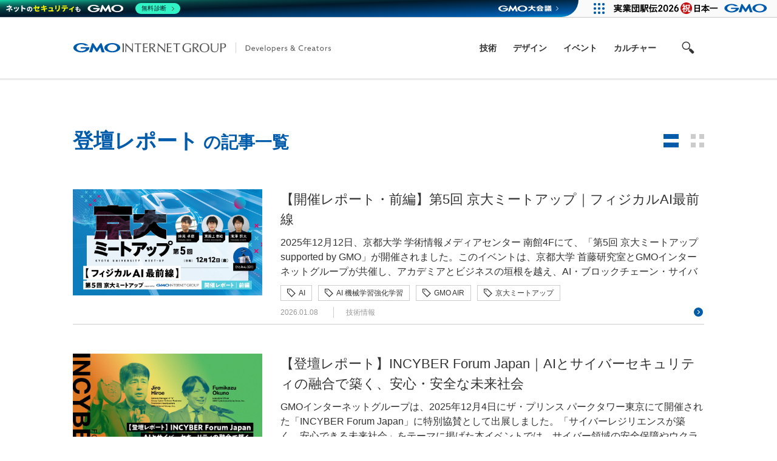

--- FILE ---
content_type: text/html; charset=UTF-8
request_url: https://developers.gmo.jp/category/tech/on-stage_report/
body_size: 55692
content:
<!DOCTYPE html>
<html lang="ja">
<head>
<meta name='robots' content='max-image-preview:large' />
	<style>img:is([sizes="auto" i], [sizes^="auto," i]) { contain-intrinsic-size: 3000px 1500px }</style>
	<link rel="alternate" type="application/rss+xml" title="GMO Developers &raquo; 登壇レポート カテゴリーのフィード" href="https://developers.gmo.jp/category/technology/on-stage_report/feed/" />
<script type="text/javascript">
/* <![CDATA[ */
window._wpemojiSettings = {"baseUrl":"https:\/\/s.w.org\/images\/core\/emoji\/16.0.1\/72x72\/","ext":".png","svgUrl":"https:\/\/s.w.org\/images\/core\/emoji\/16.0.1\/svg\/","svgExt":".svg","source":{"concatemoji":"https:\/\/developers.gmo.jp\/wp-includes\/js\/wp-emoji-release.min.js"}};
/*! This file is auto-generated */
!function(s,n){var o,i,e;function c(e){try{var t={supportTests:e,timestamp:(new Date).valueOf()};sessionStorage.setItem(o,JSON.stringify(t))}catch(e){}}function p(e,t,n){e.clearRect(0,0,e.canvas.width,e.canvas.height),e.fillText(t,0,0);var t=new Uint32Array(e.getImageData(0,0,e.canvas.width,e.canvas.height).data),a=(e.clearRect(0,0,e.canvas.width,e.canvas.height),e.fillText(n,0,0),new Uint32Array(e.getImageData(0,0,e.canvas.width,e.canvas.height).data));return t.every(function(e,t){return e===a[t]})}function u(e,t){e.clearRect(0,0,e.canvas.width,e.canvas.height),e.fillText(t,0,0);for(var n=e.getImageData(16,16,1,1),a=0;a<n.data.length;a++)if(0!==n.data[a])return!1;return!0}function f(e,t,n,a){switch(t){case"flag":return n(e,"\ud83c\udff3\ufe0f\u200d\u26a7\ufe0f","\ud83c\udff3\ufe0f\u200b\u26a7\ufe0f")?!1:!n(e,"\ud83c\udde8\ud83c\uddf6","\ud83c\udde8\u200b\ud83c\uddf6")&&!n(e,"\ud83c\udff4\udb40\udc67\udb40\udc62\udb40\udc65\udb40\udc6e\udb40\udc67\udb40\udc7f","\ud83c\udff4\u200b\udb40\udc67\u200b\udb40\udc62\u200b\udb40\udc65\u200b\udb40\udc6e\u200b\udb40\udc67\u200b\udb40\udc7f");case"emoji":return!a(e,"\ud83e\udedf")}return!1}function g(e,t,n,a){var r="undefined"!=typeof WorkerGlobalScope&&self instanceof WorkerGlobalScope?new OffscreenCanvas(300,150):s.createElement("canvas"),o=r.getContext("2d",{willReadFrequently:!0}),i=(o.textBaseline="top",o.font="600 32px Arial",{});return e.forEach(function(e){i[e]=t(o,e,n,a)}),i}function t(e){var t=s.createElement("script");t.src=e,t.defer=!0,s.head.appendChild(t)}"undefined"!=typeof Promise&&(o="wpEmojiSettingsSupports",i=["flag","emoji"],n.supports={everything:!0,everythingExceptFlag:!0},e=new Promise(function(e){s.addEventListener("DOMContentLoaded",e,{once:!0})}),new Promise(function(t){var n=function(){try{var e=JSON.parse(sessionStorage.getItem(o));if("object"==typeof e&&"number"==typeof e.timestamp&&(new Date).valueOf()<e.timestamp+604800&&"object"==typeof e.supportTests)return e.supportTests}catch(e){}return null}();if(!n){if("undefined"!=typeof Worker&&"undefined"!=typeof OffscreenCanvas&&"undefined"!=typeof URL&&URL.createObjectURL&&"undefined"!=typeof Blob)try{var e="postMessage("+g.toString()+"("+[JSON.stringify(i),f.toString(),p.toString(),u.toString()].join(",")+"));",a=new Blob([e],{type:"text/javascript"}),r=new Worker(URL.createObjectURL(a),{name:"wpTestEmojiSupports"});return void(r.onmessage=function(e){c(n=e.data),r.terminate(),t(n)})}catch(e){}c(n=g(i,f,p,u))}t(n)}).then(function(e){for(var t in e)n.supports[t]=e[t],n.supports.everything=n.supports.everything&&n.supports[t],"flag"!==t&&(n.supports.everythingExceptFlag=n.supports.everythingExceptFlag&&n.supports[t]);n.supports.everythingExceptFlag=n.supports.everythingExceptFlag&&!n.supports.flag,n.DOMReady=!1,n.readyCallback=function(){n.DOMReady=!0}}).then(function(){return e}).then(function(){var e;n.supports.everything||(n.readyCallback(),(e=n.source||{}).concatemoji?t(e.concatemoji):e.wpemoji&&e.twemoji&&(t(e.twemoji),t(e.wpemoji)))}))}((window,document),window._wpemojiSettings);
/* ]]> */
</script>
<style id='wp-emoji-styles-inline-css' type='text/css'>

	img.wp-smiley, img.emoji {
		display: inline !important;
		border: none !important;
		box-shadow: none !important;
		height: 1em !important;
		width: 1em !important;
		margin: 0 0.07em !important;
		vertical-align: -0.1em !important;
		background: none !important;
		padding: 0 !important;
	}
</style>
<link rel='stylesheet' id='wp-block-library-css' href='https://developers.gmo.jp/wp-includes/css/dist/block-library/style.min.css' type='text/css' media='all' />
<style id='classic-theme-styles-inline-css' type='text/css'>
/*! This file is auto-generated */
.wp-block-button__link{color:#fff;background-color:#32373c;border-radius:9999px;box-shadow:none;text-decoration:none;padding:calc(.667em + 2px) calc(1.333em + 2px);font-size:1.125em}.wp-block-file__button{background:#32373c;color:#fff;text-decoration:none}
</style>
<style id='global-styles-inline-css' type='text/css'>
:root{--wp--preset--aspect-ratio--square: 1;--wp--preset--aspect-ratio--4-3: 4/3;--wp--preset--aspect-ratio--3-4: 3/4;--wp--preset--aspect-ratio--3-2: 3/2;--wp--preset--aspect-ratio--2-3: 2/3;--wp--preset--aspect-ratio--16-9: 16/9;--wp--preset--aspect-ratio--9-16: 9/16;--wp--preset--color--black: #000000;--wp--preset--color--cyan-bluish-gray: #abb8c3;--wp--preset--color--white: #ffffff;--wp--preset--color--pale-pink: #f78da7;--wp--preset--color--vivid-red: #cf2e2e;--wp--preset--color--luminous-vivid-orange: #ff6900;--wp--preset--color--luminous-vivid-amber: #fcb900;--wp--preset--color--light-green-cyan: #7bdcb5;--wp--preset--color--vivid-green-cyan: #00d084;--wp--preset--color--pale-cyan-blue: #8ed1fc;--wp--preset--color--vivid-cyan-blue: #0693e3;--wp--preset--color--vivid-purple: #9b51e0;--wp--preset--gradient--vivid-cyan-blue-to-vivid-purple: linear-gradient(135deg,rgba(6,147,227,1) 0%,rgb(155,81,224) 100%);--wp--preset--gradient--light-green-cyan-to-vivid-green-cyan: linear-gradient(135deg,rgb(122,220,180) 0%,rgb(0,208,130) 100%);--wp--preset--gradient--luminous-vivid-amber-to-luminous-vivid-orange: linear-gradient(135deg,rgba(252,185,0,1) 0%,rgba(255,105,0,1) 100%);--wp--preset--gradient--luminous-vivid-orange-to-vivid-red: linear-gradient(135deg,rgba(255,105,0,1) 0%,rgb(207,46,46) 100%);--wp--preset--gradient--very-light-gray-to-cyan-bluish-gray: linear-gradient(135deg,rgb(238,238,238) 0%,rgb(169,184,195) 100%);--wp--preset--gradient--cool-to-warm-spectrum: linear-gradient(135deg,rgb(74,234,220) 0%,rgb(151,120,209) 20%,rgb(207,42,186) 40%,rgb(238,44,130) 60%,rgb(251,105,98) 80%,rgb(254,248,76) 100%);--wp--preset--gradient--blush-light-purple: linear-gradient(135deg,rgb(255,206,236) 0%,rgb(152,150,240) 100%);--wp--preset--gradient--blush-bordeaux: linear-gradient(135deg,rgb(254,205,165) 0%,rgb(254,45,45) 50%,rgb(107,0,62) 100%);--wp--preset--gradient--luminous-dusk: linear-gradient(135deg,rgb(255,203,112) 0%,rgb(199,81,192) 50%,rgb(65,88,208) 100%);--wp--preset--gradient--pale-ocean: linear-gradient(135deg,rgb(255,245,203) 0%,rgb(182,227,212) 50%,rgb(51,167,181) 100%);--wp--preset--gradient--electric-grass: linear-gradient(135deg,rgb(202,248,128) 0%,rgb(113,206,126) 100%);--wp--preset--gradient--midnight: linear-gradient(135deg,rgb(2,3,129) 0%,rgb(40,116,252) 100%);--wp--preset--font-size--small: 13px;--wp--preset--font-size--medium: 20px;--wp--preset--font-size--large: 36px;--wp--preset--font-size--x-large: 42px;--wp--preset--spacing--20: 0.44rem;--wp--preset--spacing--30: 0.67rem;--wp--preset--spacing--40: 1rem;--wp--preset--spacing--50: 1.5rem;--wp--preset--spacing--60: 2.25rem;--wp--preset--spacing--70: 3.38rem;--wp--preset--spacing--80: 5.06rem;--wp--preset--shadow--natural: 6px 6px 9px rgba(0, 0, 0, 0.2);--wp--preset--shadow--deep: 12px 12px 50px rgba(0, 0, 0, 0.4);--wp--preset--shadow--sharp: 6px 6px 0px rgba(0, 0, 0, 0.2);--wp--preset--shadow--outlined: 6px 6px 0px -3px rgba(255, 255, 255, 1), 6px 6px rgba(0, 0, 0, 1);--wp--preset--shadow--crisp: 6px 6px 0px rgba(0, 0, 0, 1);}:where(.is-layout-flex){gap: 0.5em;}:where(.is-layout-grid){gap: 0.5em;}body .is-layout-flex{display: flex;}.is-layout-flex{flex-wrap: wrap;align-items: center;}.is-layout-flex > :is(*, div){margin: 0;}body .is-layout-grid{display: grid;}.is-layout-grid > :is(*, div){margin: 0;}:where(.wp-block-columns.is-layout-flex){gap: 2em;}:where(.wp-block-columns.is-layout-grid){gap: 2em;}:where(.wp-block-post-template.is-layout-flex){gap: 1.25em;}:where(.wp-block-post-template.is-layout-grid){gap: 1.25em;}.has-black-color{color: var(--wp--preset--color--black) !important;}.has-cyan-bluish-gray-color{color: var(--wp--preset--color--cyan-bluish-gray) !important;}.has-white-color{color: var(--wp--preset--color--white) !important;}.has-pale-pink-color{color: var(--wp--preset--color--pale-pink) !important;}.has-vivid-red-color{color: var(--wp--preset--color--vivid-red) !important;}.has-luminous-vivid-orange-color{color: var(--wp--preset--color--luminous-vivid-orange) !important;}.has-luminous-vivid-amber-color{color: var(--wp--preset--color--luminous-vivid-amber) !important;}.has-light-green-cyan-color{color: var(--wp--preset--color--light-green-cyan) !important;}.has-vivid-green-cyan-color{color: var(--wp--preset--color--vivid-green-cyan) !important;}.has-pale-cyan-blue-color{color: var(--wp--preset--color--pale-cyan-blue) !important;}.has-vivid-cyan-blue-color{color: var(--wp--preset--color--vivid-cyan-blue) !important;}.has-vivid-purple-color{color: var(--wp--preset--color--vivid-purple) !important;}.has-black-background-color{background-color: var(--wp--preset--color--black) !important;}.has-cyan-bluish-gray-background-color{background-color: var(--wp--preset--color--cyan-bluish-gray) !important;}.has-white-background-color{background-color: var(--wp--preset--color--white) !important;}.has-pale-pink-background-color{background-color: var(--wp--preset--color--pale-pink) !important;}.has-vivid-red-background-color{background-color: var(--wp--preset--color--vivid-red) !important;}.has-luminous-vivid-orange-background-color{background-color: var(--wp--preset--color--luminous-vivid-orange) !important;}.has-luminous-vivid-amber-background-color{background-color: var(--wp--preset--color--luminous-vivid-amber) !important;}.has-light-green-cyan-background-color{background-color: var(--wp--preset--color--light-green-cyan) !important;}.has-vivid-green-cyan-background-color{background-color: var(--wp--preset--color--vivid-green-cyan) !important;}.has-pale-cyan-blue-background-color{background-color: var(--wp--preset--color--pale-cyan-blue) !important;}.has-vivid-cyan-blue-background-color{background-color: var(--wp--preset--color--vivid-cyan-blue) !important;}.has-vivid-purple-background-color{background-color: var(--wp--preset--color--vivid-purple) !important;}.has-black-border-color{border-color: var(--wp--preset--color--black) !important;}.has-cyan-bluish-gray-border-color{border-color: var(--wp--preset--color--cyan-bluish-gray) !important;}.has-white-border-color{border-color: var(--wp--preset--color--white) !important;}.has-pale-pink-border-color{border-color: var(--wp--preset--color--pale-pink) !important;}.has-vivid-red-border-color{border-color: var(--wp--preset--color--vivid-red) !important;}.has-luminous-vivid-orange-border-color{border-color: var(--wp--preset--color--luminous-vivid-orange) !important;}.has-luminous-vivid-amber-border-color{border-color: var(--wp--preset--color--luminous-vivid-amber) !important;}.has-light-green-cyan-border-color{border-color: var(--wp--preset--color--light-green-cyan) !important;}.has-vivid-green-cyan-border-color{border-color: var(--wp--preset--color--vivid-green-cyan) !important;}.has-pale-cyan-blue-border-color{border-color: var(--wp--preset--color--pale-cyan-blue) !important;}.has-vivid-cyan-blue-border-color{border-color: var(--wp--preset--color--vivid-cyan-blue) !important;}.has-vivid-purple-border-color{border-color: var(--wp--preset--color--vivid-purple) !important;}.has-vivid-cyan-blue-to-vivid-purple-gradient-background{background: var(--wp--preset--gradient--vivid-cyan-blue-to-vivid-purple) !important;}.has-light-green-cyan-to-vivid-green-cyan-gradient-background{background: var(--wp--preset--gradient--light-green-cyan-to-vivid-green-cyan) !important;}.has-luminous-vivid-amber-to-luminous-vivid-orange-gradient-background{background: var(--wp--preset--gradient--luminous-vivid-amber-to-luminous-vivid-orange) !important;}.has-luminous-vivid-orange-to-vivid-red-gradient-background{background: var(--wp--preset--gradient--luminous-vivid-orange-to-vivid-red) !important;}.has-very-light-gray-to-cyan-bluish-gray-gradient-background{background: var(--wp--preset--gradient--very-light-gray-to-cyan-bluish-gray) !important;}.has-cool-to-warm-spectrum-gradient-background{background: var(--wp--preset--gradient--cool-to-warm-spectrum) !important;}.has-blush-light-purple-gradient-background{background: var(--wp--preset--gradient--blush-light-purple) !important;}.has-blush-bordeaux-gradient-background{background: var(--wp--preset--gradient--blush-bordeaux) !important;}.has-luminous-dusk-gradient-background{background: var(--wp--preset--gradient--luminous-dusk) !important;}.has-pale-ocean-gradient-background{background: var(--wp--preset--gradient--pale-ocean) !important;}.has-electric-grass-gradient-background{background: var(--wp--preset--gradient--electric-grass) !important;}.has-midnight-gradient-background{background: var(--wp--preset--gradient--midnight) !important;}.has-small-font-size{font-size: var(--wp--preset--font-size--small) !important;}.has-medium-font-size{font-size: var(--wp--preset--font-size--medium) !important;}.has-large-font-size{font-size: var(--wp--preset--font-size--large) !important;}.has-x-large-font-size{font-size: var(--wp--preset--font-size--x-large) !important;}
:where(.wp-block-post-template.is-layout-flex){gap: 1.25em;}:where(.wp-block-post-template.is-layout-grid){gap: 1.25em;}
:where(.wp-block-columns.is-layout-flex){gap: 2em;}:where(.wp-block-columns.is-layout-grid){gap: 2em;}
:root :where(.wp-block-pullquote){font-size: 1.5em;line-height: 1.6;}
</style>
<link rel='stylesheet' id='hcb-style-css' href='https://developers.gmo.jp/wp-content/plugins/highlighting-code-block/build/css/hcb--light.css' type='text/css' media='all' />
<style id='hcb-style-inline-css' type='text/css'>
:root{--hcb--fz--base: 14px}:root{--hcb--fz--mobile: 13px}:root{--hcb--ff:Menlo, Consolas, "Hiragino Kaku Gothic ProN", "Hiragino Sans", Meiryo, sans-serif;}
</style>
<link rel="https://api.w.org/" href="https://developers.gmo.jp/wp-json/" /><link rel="alternate" title="JSON" type="application/json" href="https://developers.gmo.jp/wp-json/wp/v2/categories/271" /><!-- Google Tag Manager -->
	<script>(function(w,d,s,l,i){w[l]=w[l]||[];w[l].push({'gtm.start':
			new Date().getTime(),event:'gtm.js'});var f=d.getElementsByTagName(s)[0],
			j=d.createElement(s),dl=l!='dataLayer'?'&l='+l:'';j.async=true;j.src=
			'https://www.googletagmanager.com/gtm.js?id='+i+dl;f.parentNode.insertBefore(j,f);
			})(window,document,'script','dataLayer','GTM-5QQXQ9K');</script>
		<!-- End Google Tag Manager --><meta charset="UTF-8">
<meta http-equiv="X-UA-Compatible" content="IE=edge">
<meta name="viewport" content="width=device-width">
<meta name="description" content="「GMO Developers」は、GMOインターネットグループが開発者向けの技術情報やイベント情報をお届けするテックブログです。">
<meta property="og:title" content="開発者向けブログ・イベント | GMO Developers">
<meta property="og:description" content="「GMO Developers」は、GMOインターネットグループが開発者向けの技術情報やイベント情報をお届けするテックブログです。">
<meta property="og:type" content="website">
<meta property="og:url" content="https://developers.gmo.jp/technology/78568/">
<meta property="og:image" content="https://developers.gmo.jp/wp-content/uploads/2025/12/ku-meetup251217A.jpg">
<meta property="og:site_name" content="GMO Developers">
<meta name="twitter:card" content="summary_large_image">
<meta name="twitter:site" content="@GMOGroup">
<meta name="twitter:url" content="https://developers.gmo.jp/technology/78568/">
<meta name="twitter:image" content="https://developers.gmo.jp/wp-content/uploads/2025/12/ku-meetup251217A.jpg">
<meta name="twitter:title" content="開発者向けブログ・イベント | GMO Developers">
<meta name="twitter:description" content="「GMO Developers」は、GMOインターネットグループが開発者向けの技術情報やイベント情報をお届けするテックブログです。">
<meta name="google-site-verification" content="F-bTi-YMoxUHmlcWSkyO6VWE3PM5C1dDkmPfY4nbt8w" />
<title>開発者向けブログ・イベント | GMO Developers</title>
<link rel="canonical" href="https://developers.gmo.jp/technology/78568/">
<link rel="stylesheet" href="https://developers.gmo.jp/wp-content/themes/developers/assets/css/swiper.min.css">
<link rel="stylesheet" href="https://developers.gmo.jp/wp-content/themes/developers/style.css?1769066831">
<link rel="stylesheet" href="https://developers.gmo.jp/wp-content/themes/developers/assets/css/style.css?1769066830">

<link rel="icon" href="https://developers.gmo.jp/wp-content/themes/developers/favicon_32x32.png" type="image/png">
<link rel="apple-touch-icon" href="https://developers.gmo.jp/wp-content/themes/developers/favicon_144x144.png" sizes="144x144">
</head>
<body class="archive category category-on-stage_report category-271 wp-theme-developers">
<!-- Google Tag Manager (noscript) -->
		<noscript><iframe src="https://www.googletagmanager.com/ns.html?id=GTM-5QQXQ9K"
			height="0" width="0" style="display:none;visibility:hidden"></iframe></noscript>
			<!-- End Google Tag Manager (noscript) --><div class="headerBannerArea" id="js-headerBannerArea">
    </div><header class="header">
    <div class="header_inner">
        <a class="headerLink" href="https://group.gmo/" target="_branch">
            <p class="headerLink_text"><span class="icon-arrowTriangular"></span>CORPORATE</p>
        </a>
        <div class="headerLogo">
            <a class="gtm-category-tech-on-stage_report-header-logo headerLogoLink" href="https://developers.gmo.jp">
                <img class="headerLogoImg" src="https://developers.gmo.jp/wp-content/themes/developers/assets/img/logo.svg" width="428" height="21" alt="GMO INTERNET | Developer" />
            </a>
        </div>
        <nav class="nav">
            <ul class="navList">
                <li class="navList_item">
                    <a class="gtm-category-tech-on-stage_report-header-nav-category-technology navListLink" href="/category/technology/"><span class="navListLinkText">技術</span></a>
                </li>
                <li class="navList_item">
                    <a class="gtm-category-tech-on-stage_report-header-nav-category-design navListLink" href="/category/design/"><span class="navListLinkText">デザイン</span></a>
                </li>
                <li class="navList_item">
                    <a class="gtm-category-tech-on-stage_report-header-nav-event navListLink" href="/tech-event"><span class="navListLinkText">イベント</span></a>
                </li>
                <li class="navList_item">
                    <a class="gtm-category-tech-on-stage_report-header-nav-culture navListLink" href="/tech-culture"><span class="navListLinkText">カルチャー</span></a>
                </li>
                <li class="navList_item">
                    <div class="navListDropButton js-navDropButton">
                        <span class="icon-glass"></span>
                    </div>
                    <div class="navListDropButtonHamburger js-navDropButton">
                        <span></span>
                        <span></span>
                        <span></span>
                    </div>
                    <div class="navDrop js-navDrop">
                        <div class="navDrop_inner">
                            <ul class="navDropList">
                                <li class="navDropList_item is-sp">
                                    <a class="gtm-category-tech-on-stage_report-header-nav-drop-technology navDropListLink" href="/category/technology/">
                                        <span class="navListLinkText">技術</span>
                                        <span class="icon-arrowTriangular"></span>
                                    </a>
                                </li>
                                <li class="navDropList_item is-sp">
                                    <a class="gtm-category-tech-on-stage_report-header-nav-drop-design navDropListLink" href="/category/design/">
                                        <span class="navListLinkText">デザイン</span>
                                        <span class="icon-arrowTriangular"></span>
                                    </a>
                                </li>
                                <li class="navDropList_item is-sp">
                                    <a class="gtm-category-tech-on-stage_report-header-nav-drop-event navDropListLink" href="/tech-event">
                                        <span class="navListLinkText">イベント</span>
                                        <span class="icon-arrowTriangular"></span>
                                    </a>
                                </li>
                                <li class="navDropList_item is-sp">
                                    <a class="gtm-category-tech-on-stage_report-header-nav-drop-culture navDropListLink" href="/tech-culture">
                                        <span class="navListLinkText">カルチャー</span>
                                        <span class="icon-arrowTriangular"></span>
                                    </a>
                                </li>
                                <li class="navDropList_item">
                                    <div class="navDropListRow">
                                        <div class="navDropListRowCol">
                                            <h2 class="heading1st heading1st-small js-navDropListRetractableButton">
                                                <span>CATEGORY</span>
                                                <span class="icon-arrowTriangular"></span>
                                            </h2>
                                                                                        <div class="navDropListContent">
                                                <ul class="list list-categories">
                                                                                                    <li class="list_item">
                                                        <div class="listTitle js-listCategoriesToggle">
                                                            <div class="listTitleIconWrap"><span class="listTitleIcon"></span></div>
                                                            技術情報（562）
                                                        </div>
                                                                                                            <ul>
                                                                                                                    <li><span class="icon-arrowTriangular"></span><a href="https://developers.gmo.jp/category/technology/framework/" class="gtm-category-tech-on-stage_report-header-nav-drop-category-technology-framework">フレームワーク（4）</a></li>
                                                                                                                    <li><span class="icon-arrowTriangular"></span><a href="https://developers.gmo.jp/category/technology/mobile/" class="gtm-category-tech-on-stage_report-header-nav-drop-category-technology-mobile">モバイル（2）</a></li>
                                                                                                                    <li><span class="icon-arrowTriangular"></span><a href="https://developers.gmo.jp/category/technology/middleware/" class="gtm-category-tech-on-stage_report-header-nav-drop-category-technology-middleware">ミドルウェア（1）</a></li>
                                                                                                                    <li><span class="icon-arrowTriangular"></span><a href="https://developers.gmo.jp/category/technology/robot/" class="gtm-category-tech-on-stage_report-header-nav-drop-category-technology-robot">ロボット（8）</a></li>
                                                                                                                    <li><span class="icon-arrowTriangular"></span><a href="https://developers.gmo.jp/category/technology/3dcg/" class="gtm-category-tech-on-stage_report-header-nav-drop-category-technology-3dcg">3DCG（2）</a></li>
                                                                                                                    <li><span class="icon-arrowTriangular"></span><a href="https://developers.gmo.jp/category/technology/infrastructure/" class="gtm-category-tech-on-stage_report-header-nav-drop-category-technology-infrastructure">インフラ（148）</a></li>
                                                                                                                    <li><span class="icon-arrowTriangular"></span><a href="https://developers.gmo.jp/category/technology/cloud/" class="gtm-category-tech-on-stage_report-header-nav-drop-category-technology-cloud">クラウド（21）</a></li>
                                                                                                                    <li><span class="icon-arrowTriangular"></span><a href="https://developers.gmo.jp/category/technology/security/" class="gtm-category-tech-on-stage_report-header-nav-drop-category-technology-security">セキュリティ（56）</a></li>
                                                                                                                    <li><span class="icon-arrowTriangular"></span><a href="https://developers.gmo.jp/category/technology/network/" class="gtm-category-tech-on-stage_report-header-nav-drop-category-technology-network">ネットワーク（26）</a></li>
                                                                                                                    <li><span class="icon-arrowTriangular"></span><a href="https://developers.gmo.jp/category/technology/front_end/" class="gtm-category-tech-on-stage_report-header-nav-drop-category-technology-front_end">フロントエンド（23）</a></li>
                                                                                                                    <li><span class="icon-arrowTriangular"></span><a href="https://developers.gmo.jp/category/technology/backend/" class="gtm-category-tech-on-stage_report-header-nav-drop-category-technology-backend">バックエンド（21）</a></li>
                                                                                                                    <li><span class="icon-arrowTriangular"></span><a href="https://developers.gmo.jp/category/technology/ai/" class="gtm-category-tech-on-stage_report-header-nav-drop-category-technology-ai">AI/機械学習（102）</a></li>
                                                                                                                    <li><span class="icon-arrowTriangular"></span><a href="https://developers.gmo.jp/category/technology/work_efficiency/" class="gtm-category-tech-on-stage_report-header-nav-drop-category-technology-work_efficiency">業務効率化（81）</a></li>
                                                                                                                    <li><span class="icon-arrowTriangular"></span><a href="https://developers.gmo.jp/category/technology/management/" class="gtm-category-tech-on-stage_report-header-nav-drop-category-technology-management">マネジメント（21）</a></li>
                                                                                                                    <li><span class="icon-arrowTriangular"></span><a href="https://developers.gmo.jp/category/technology/developer/" class="gtm-category-tech-on-stage_report-header-nav-drop-category-technology-developer">developer（23）</a></li>
                                                                                                                    <li><span class="icon-arrowTriangular"></span><a href="https://developers.gmo.jp/category/technology/on-stage_report/" class="gtm-category-tech-on-stage_report-header-nav-drop-category-technology-on-stage_report">登壇レポート（96）</a></li>
                                                                                                                </ul>
                                                    </li>
                                                                                                    <li class="list_item">
                                                        <div class="listTitle js-listCategoriesToggle">
                                                            <div class="listTitleIconWrap"><span class="listTitleIcon"></span></div>
                                                            イベント（209）
                                                        </div>
                                                                                                            <ul>
                                                                                                                    <li><span class="icon-arrowTriangular"></span><a href="https://developers.gmo.jp/category/events/event_exhibition/" class="gtm-category-tech-on-stage_report-header-nav-drop-category-events-event_exhibition">展示会（2）</a></li>
                                                                                                                    <li><span class="icon-arrowTriangular"></span><a href="https://developers.gmo.jp/category/events/event_report/" class="gtm-category-tech-on-stage_report-header-nav-drop-category-events-event_report">イベントレポート（70）</a></li>
                                                                                                                    <li><span class="icon-arrowTriangular"></span><a href="https://developers.gmo.jp/category/events/event_announcement/" class="gtm-category-tech-on-stage_report-header-nav-drop-category-events-event_announcement">イベント告知（146）</a></li>
                                                                                                                </ul>
                                                    </li>
                                                                                                    <li class="list_item">
                                                        <div class="listTitle js-listCategoriesToggle">
                                                            <div class="listTitleIconWrap"><span class="listTitleIcon"></span></div>
                                                            カルチャー（54）
                                                        </div>
                                                                                                            <ul>
                                                                                                                    <li><span class="icon-arrowTriangular"></span><a href="https://developers.gmo.jp/category/cultures/educational_support/" class="gtm-category-tech-on-stage_report-header-nav-drop-category-cultures-educational_support">教育支援（3）</a></li>
                                                                                                                    <li><span class="icon-arrowTriangular"></span><a href="https://developers.gmo.jp/category/cultures/education_training/" class="gtm-category-tech-on-stage_report-header-nav-drop-category-cultures-education_training">教育/研修（36）</a></li>
                                                                                                                    <li><span class="icon-arrowTriangular"></span><a href="https://developers.gmo.jp/category/cultures/in_house_system/" class="gtm-category-tech-on-stage_report-header-nav-drop-category-cultures-in_house_system">社内制度（9）</a></li>
                                                                                                                    <li><span class="icon-arrowTriangular"></span><a href="https://developers.gmo.jp/category/cultures/interview/" class="gtm-category-tech-on-stage_report-header-nav-drop-category-cultures-interview">インタビュー（27）</a></li>
                                                                                                                </ul>
                                                    </li>
                                                                                                    <li class="list_item">
                                                        <div class="listTitle js-listCategoriesToggle">
                                                            <div class="listTitleIconWrap"><span class="listTitleIcon"></span></div>
                                                            デザイン（54）
                                                        </div>
                                                                                                            <ul>
                                                                                                                    <li><span class="icon-arrowTriangular"></span><a href="https://developers.gmo.jp/category/design/creative/" class="gtm-category-tech-on-stage_report-header-nav-drop-category-design-creative">クリエイティブ（50）</a></li>
                                                                                                                    <li><span class="icon-arrowTriangular"></span><a href="https://developers.gmo.jp/category/design/%e3%82%a4%e3%83%99%e3%83%b3%e3%83%88%e3%83%ac%e3%83%9d%e3%83%bc%e3%83%88/" class="gtm-category-tech-on-stage_report-header-nav-drop-category-design-%e3%82%a4%e3%83%99%e3%83%b3%e3%83%88%e3%83%ac%e3%83%9d%e3%83%bc%e3%83%88">イベントレポート（6）</a></li>
                                                                                                                </ul>
                                                    </li>
                                                                                                    <li class="list_item">
                                                        <div class="listTitle js-listCategoriesToggle">
                                                            <div class="listTitleIconWrap"><span class="listTitleIcon"></span></div>
                                                            インターンシップ（2）
                                                        </div>
                                                                                                            <ul>
                                                                                                                </ul>
                                                    </li>
                                                                                                </ul>
                                            </div>
                                        </div>
                                    </div>
                                </li>
                                <li class="navDropList_item">
                                    <div class="navDropListRow">
                                        <div class="navDropListRowCol is-keyword">
                                            <h2 class="heading1st heading1st-small js-navDropListRetractableButton">
                                                <span>KEYWORD</span>
                                                <span class="icon-arrowTriangular"></span>
                                            </h2>
                                            <div class="navDropListContent">
                                            <form role="search" method="get" id="searchform" class="form form-search" action="/">
    <input type="search" value="" name="s" id="s" class="formInput" placeholder="検索キーワードを入力">
    <button class="formSubmit" type="submit" name="action" value="Search">
        <span class="icon-glass"></span>
    </button>
</form>                                            </div>
                                        </div>
                                        <div class="navDropListRowCol is-yaerMonth">
                                            <h2 class="heading1st heading1st-small js-navDropListRetractableButton">
                                                <span>YEAR/MONTH</span>
                                                <span class="icon-arrowTriangular"></span>
                                            </h2>
                                            <div class="navDropListContent">
                                                <div class="formSelect">
                                                    <select class="formSelect_select" name="archive-dropdown" onChange='document.location.href=this.options[this.selectedIndex].value;'>
                                                        <option value="">月を選択</option>
                                                        	<option value='https://developers.gmo.jp/date/2026/01/'> 2026年1月 &nbsp;(13)</option>
	<option value='https://developers.gmo.jp/date/2025/12/'> 2025年12月 &nbsp;(32)</option>
	<option value='https://developers.gmo.jp/date/2025/11/'> 2025年11月 &nbsp;(16)</option>
	<option value='https://developers.gmo.jp/date/2025/10/'> 2025年10月 &nbsp;(22)</option>
	<option value='https://developers.gmo.jp/date/2025/09/'> 2025年9月 &nbsp;(13)</option>
	<option value='https://developers.gmo.jp/date/2025/08/'> 2025年8月 &nbsp;(12)</option>
	<option value='https://developers.gmo.jp/date/2025/07/'> 2025年7月 &nbsp;(11)</option>
	<option value='https://developers.gmo.jp/date/2025/06/'> 2025年6月 &nbsp;(15)</option>
	<option value='https://developers.gmo.jp/date/2025/05/'> 2025年5月 &nbsp;(10)</option>
	<option value='https://developers.gmo.jp/date/2025/04/'> 2025年4月 &nbsp;(12)</option>
	<option value='https://developers.gmo.jp/date/2025/03/'> 2025年3月 &nbsp;(10)</option>
	<option value='https://developers.gmo.jp/date/2025/02/'> 2025年2月 &nbsp;(6)</option>
	<option value='https://developers.gmo.jp/date/2025/01/'> 2025年1月 &nbsp;(8)</option>
	<option value='https://developers.gmo.jp/date/2024/12/'> 2024年12月 &nbsp;(37)</option>
	<option value='https://developers.gmo.jp/date/2024/11/'> 2024年11月 &nbsp;(14)</option>
	<option value='https://developers.gmo.jp/date/2024/10/'> 2024年10月 &nbsp;(17)</option>
	<option value='https://developers.gmo.jp/date/2024/09/'> 2024年9月 &nbsp;(10)</option>
	<option value='https://developers.gmo.jp/date/2024/08/'> 2024年8月 &nbsp;(14)</option>
	<option value='https://developers.gmo.jp/date/2024/07/'> 2024年7月 &nbsp;(10)</option>
	<option value='https://developers.gmo.jp/date/2024/06/'> 2024年6月 &nbsp;(17)</option>
	<option value='https://developers.gmo.jp/date/2024/05/'> 2024年5月 &nbsp;(8)</option>
	<option value='https://developers.gmo.jp/date/2024/04/'> 2024年4月 &nbsp;(5)</option>
	<option value='https://developers.gmo.jp/date/2024/03/'> 2024年3月 &nbsp;(7)</option>
	<option value='https://developers.gmo.jp/date/2024/02/'> 2024年2月 &nbsp;(2)</option>
	<option value='https://developers.gmo.jp/date/2024/01/'> 2024年1月 &nbsp;(6)</option>
	<option value='https://developers.gmo.jp/date/2023/12/'> 2023年12月 &nbsp;(21)</option>
	<option value='https://developers.gmo.jp/date/2023/11/'> 2023年11月 &nbsp;(14)</option>
	<option value='https://developers.gmo.jp/date/2023/10/'> 2023年10月 &nbsp;(13)</option>
	<option value='https://developers.gmo.jp/date/2023/09/'> 2023年9月 &nbsp;(15)</option>
	<option value='https://developers.gmo.jp/date/2023/08/'> 2023年8月 &nbsp;(8)</option>
	<option value='https://developers.gmo.jp/date/2023/07/'> 2023年7月 &nbsp;(11)</option>
	<option value='https://developers.gmo.jp/date/2023/06/'> 2023年6月 &nbsp;(8)</option>
	<option value='https://developers.gmo.jp/date/2023/05/'> 2023年5月 &nbsp;(11)</option>
	<option value='https://developers.gmo.jp/date/2023/04/'> 2023年4月 &nbsp;(10)</option>
	<option value='https://developers.gmo.jp/date/2023/03/'> 2023年3月 &nbsp;(12)</option>
	<option value='https://developers.gmo.jp/date/2023/02/'> 2023年2月 &nbsp;(11)</option>
	<option value='https://developers.gmo.jp/date/2023/01/'> 2023年1月 &nbsp;(12)</option>
	<option value='https://developers.gmo.jp/date/2022/12/'> 2022年12月 &nbsp;(13)</option>
	<option value='https://developers.gmo.jp/date/2022/11/'> 2022年11月 &nbsp;(15)</option>
	<option value='https://developers.gmo.jp/date/2022/10/'> 2022年10月 &nbsp;(13)</option>
	<option value='https://developers.gmo.jp/date/2022/09/'> 2022年9月 &nbsp;(15)</option>
	<option value='https://developers.gmo.jp/date/2022/08/'> 2022年8月 &nbsp;(8)</option>
	<option value='https://developers.gmo.jp/date/2022/07/'> 2022年7月 &nbsp;(13)</option>
	<option value='https://developers.gmo.jp/date/2022/06/'> 2022年6月 &nbsp;(13)</option>
	<option value='https://developers.gmo.jp/date/2022/05/'> 2022年5月 &nbsp;(8)</option>
	<option value='https://developers.gmo.jp/date/2022/04/'> 2022年4月 &nbsp;(9)</option>
	<option value='https://developers.gmo.jp/date/2022/03/'> 2022年3月 &nbsp;(7)</option>
	<option value='https://developers.gmo.jp/date/2022/02/'> 2022年2月 &nbsp;(5)</option>
	<option value='https://developers.gmo.jp/date/2022/01/'> 2022年1月 &nbsp;(7)</option>
	<option value='https://developers.gmo.jp/date/2021/12/'> 2021年12月 &nbsp;(9)</option>
	<option value='https://developers.gmo.jp/date/2021/11/'> 2021年11月 &nbsp;(13)</option>
	<option value='https://developers.gmo.jp/date/2021/10/'> 2021年10月 &nbsp;(7)</option>
	<option value='https://developers.gmo.jp/date/2021/09/'> 2021年9月 &nbsp;(7)</option>
	<option value='https://developers.gmo.jp/date/2021/08/'> 2021年8月 &nbsp;(8)</option>
	<option value='https://developers.gmo.jp/date/2021/07/'> 2021年7月 &nbsp;(6)</option>
	<option value='https://developers.gmo.jp/date/2021/06/'> 2021年6月 &nbsp;(14)</option>
	<option value='https://developers.gmo.jp/date/2021/05/'> 2021年5月 &nbsp;(8)</option>
	<option value='https://developers.gmo.jp/date/2021/04/'> 2021年4月 &nbsp;(10)</option>
	<option value='https://developers.gmo.jp/date/2021/03/'> 2021年3月 &nbsp;(16)</option>
	<option value='https://developers.gmo.jp/date/2021/02/'> 2021年2月 &nbsp;(3)</option>
	<option value='https://developers.gmo.jp/date/2021/01/'> 2021年1月 &nbsp;(1)</option>
	<option value='https://developers.gmo.jp/date/2020/12/'> 2020年12月 &nbsp;(6)</option>
	<option value='https://developers.gmo.jp/date/2020/11/'> 2020年11月 &nbsp;(3)</option>
	<option value='https://developers.gmo.jp/date/2020/10/'> 2020年10月 &nbsp;(8)</option>
	<option value='https://developers.gmo.jp/date/2020/09/'> 2020年9月 &nbsp;(3)</option>
	<option value='https://developers.gmo.jp/date/2020/08/'> 2020年8月 &nbsp;(7)</option>
	<option value='https://developers.gmo.jp/date/2020/07/'> 2020年7月 &nbsp;(8)</option>
	<option value='https://developers.gmo.jp/date/2020/06/'> 2020年6月 &nbsp;(7)</option>
	<option value='https://developers.gmo.jp/date/2020/05/'> 2020年5月 &nbsp;(5)</option>
	<option value='https://developers.gmo.jp/date/2020/03/'> 2020年3月 &nbsp;(1)</option>
	<option value='https://developers.gmo.jp/date/2020/02/'> 2020年2月 &nbsp;(2)</option>
	<option value='https://developers.gmo.jp/date/2019/12/'> 2019年12月 &nbsp;(1)</option>
	<option value='https://developers.gmo.jp/date/2019/09/'> 2019年9月 &nbsp;(1)</option>
	<option value='https://developers.gmo.jp/date/2019/08/'> 2019年8月 &nbsp;(1)</option>
	<option value='https://developers.gmo.jp/date/2019/07/'> 2019年7月 &nbsp;(1)</option>
	<option value='https://developers.gmo.jp/date/2019/06/'> 2019年6月 &nbsp;(1)</option>
	<option value='https://developers.gmo.jp/date/2019/02/'> 2019年2月 &nbsp;(1)</option>
	<option value='https://developers.gmo.jp/date/2019/01/'> 2019年1月 &nbsp;(1)</option>
	<option value='https://developers.gmo.jp/date/2018/12/'> 2018年12月 &nbsp;(2)</option>
	<option value='https://developers.gmo.jp/date/2018/11/'> 2018年11月 &nbsp;(2)</option>
	<option value='https://developers.gmo.jp/date/2018/10/'> 2018年10月 &nbsp;(1)</option>
	<option value='https://developers.gmo.jp/date/2018/08/'> 2018年8月 &nbsp;(1)</option>
	<option value='https://developers.gmo.jp/date/2018/07/'> 2018年7月 &nbsp;(1)</option>
	<option value='https://developers.gmo.jp/date/2018/06/'> 2018年6月 &nbsp;(1)</option>
	<option value='https://developers.gmo.jp/date/2018/04/'> 2018年4月 &nbsp;(1)</option>
	<option value='https://developers.gmo.jp/date/2018/02/'> 2018年2月 &nbsp;(2)</option>
	<option value='https://developers.gmo.jp/date/2017/12/'> 2017年12月 &nbsp;(1)</option>
	<option value='https://developers.gmo.jp/date/2017/11/'> 2017年11月 &nbsp;(1)</option>
	<option value='https://developers.gmo.jp/date/2017/09/'> 2017年9月 &nbsp;(1)</option>
	<option value='https://developers.gmo.jp/date/2017/08/'> 2017年8月 &nbsp;(1)</option>
	<option value='https://developers.gmo.jp/date/2017/07/'> 2017年7月 &nbsp;(1)</option>
	<option value='https://developers.gmo.jp/date/2017/05/'> 2017年5月 &nbsp;(1)</option>
	<option value='https://developers.gmo.jp/date/2017/04/'> 2017年4月 &nbsp;(1)</option>
	<option value='https://developers.gmo.jp/date/2017/03/'> 2017年3月 &nbsp;(1)</option>
	<option value='https://developers.gmo.jp/date/2017/02/'> 2017年2月 &nbsp;(1)</option>
	<option value='https://developers.gmo.jp/date/2016/12/'> 2016年12月 &nbsp;(1)</option>
	<option value='https://developers.gmo.jp/date/2016/11/'> 2016年11月 &nbsp;(1)</option>
	<option value='https://developers.gmo.jp/date/2016/10/'> 2016年10月 &nbsp;(1)</option>
	<option value='https://developers.gmo.jp/date/2016/09/'> 2016年9月 &nbsp;(1)</option>
	<option value='https://developers.gmo.jp/date/2016/08/'> 2016年8月 &nbsp;(1)</option>
	<option value='https://developers.gmo.jp/date/2016/07/'> 2016年7月 &nbsp;(2)</option>
	<option value='https://developers.gmo.jp/date/2016/04/'> 2016年4月 &nbsp;(1)</option>
	<option value='https://developers.gmo.jp/date/2016/02/'> 2016年2月 &nbsp;(1)</option>
	<option value='https://developers.gmo.jp/date/2016/01/'> 2016年1月 &nbsp;(1)</option>
	<option value='https://developers.gmo.jp/date/2015/12/'> 2015年12月 &nbsp;(1)</option>
	<option value='https://developers.gmo.jp/date/2015/11/'> 2015年11月 &nbsp;(1)</option>
	<option value='https://developers.gmo.jp/date/2015/10/'> 2015年10月 &nbsp;(1)</option>
	<option value='https://developers.gmo.jp/date/2015/09/'> 2015年9月 &nbsp;(1)</option>
	<option value='https://developers.gmo.jp/date/2015/08/'> 2015年8月 &nbsp;(1)</option>
	<option value='https://developers.gmo.jp/date/2015/07/'> 2015年7月 &nbsp;(1)</option>
	<option value='https://developers.gmo.jp/date/2015/06/'> 2015年6月 &nbsp;(3)</option>
	<option value='https://developers.gmo.jp/date/2015/04/'> 2015年4月 &nbsp;(1)</option>
	<option value='https://developers.gmo.jp/date/2015/02/'> 2015年2月 &nbsp;(1)</option>
	<option value='https://developers.gmo.jp/date/2015/01/'> 2015年1月 &nbsp;(1)</option>
	<option value='https://developers.gmo.jp/date/2014/12/'> 2014年12月 &nbsp;(1)</option>
	<option value='https://developers.gmo.jp/date/2014/11/'> 2014年11月 &nbsp;(1)</option>
	<option value='https://developers.gmo.jp/date/2014/10/'> 2014年10月 &nbsp;(1)</option>
	<option value='https://developers.gmo.jp/date/2014/09/'> 2014年9月 &nbsp;(1)</option>
	<option value='https://developers.gmo.jp/date/2014/07/'> 2014年7月 &nbsp;(1)</option>
	<option value='https://developers.gmo.jp/date/2014/06/'> 2014年6月 &nbsp;(1)</option>
	<option value='https://developers.gmo.jp/date/2014/04/'> 2014年4月 &nbsp;(1)</option>
	<option value='https://developers.gmo.jp/date/2014/02/'> 2014年2月 &nbsp;(1)</option>
	<option value='https://developers.gmo.jp/date/2014/01/'> 2014年1月 &nbsp;(1)</option>
	<option value='https://developers.gmo.jp/date/2013/12/'> 2013年12月 &nbsp;(1)</option>
	<option value='https://developers.gmo.jp/date/2013/11/'> 2013年11月 &nbsp;(1)</option>
	<option value='https://developers.gmo.jp/date/2013/09/'> 2013年9月 &nbsp;(1)</option>
	<option value='https://developers.gmo.jp/date/2013/08/'> 2013年8月 &nbsp;(1)</option>
	<option value='https://developers.gmo.jp/date/2013/06/'> 2013年6月 &nbsp;(1)</option>
	<option value='https://developers.gmo.jp/date/2013/05/'> 2013年5月 &nbsp;(1)</option>
	<option value='https://developers.gmo.jp/date/2013/03/'> 2013年3月 &nbsp;(1)</option>
	<option value='https://developers.gmo.jp/date/2013/01/'> 2013年1月 &nbsp;(1)</option>
	<option value='https://developers.gmo.jp/date/2012/12/'> 2012年12月 &nbsp;(1)</option>
	<option value='https://developers.gmo.jp/date/2012/10/'> 2012年10月 &nbsp;(1)</option>
	<option value='https://developers.gmo.jp/date/2012/08/'> 2012年8月 &nbsp;(1)</option>
	<option value='https://developers.gmo.jp/date/2012/07/'> 2012年7月 &nbsp;(1)</option>
	<option value='https://developers.gmo.jp/date/2012/05/'> 2012年5月 &nbsp;(1)</option>
	<option value='https://developers.gmo.jp/date/2012/04/'> 2012年4月 &nbsp;(1)</option>
	<option value='https://developers.gmo.jp/date/2012/02/'> 2012年2月 &nbsp;(1)</option>
	<option value='https://developers.gmo.jp/date/2012/01/'> 2012年1月 &nbsp;(1)</option>
	<option value='https://developers.gmo.jp/date/2011/12/'> 2011年12月 &nbsp;(1)</option>
	<option value='https://developers.gmo.jp/date/2011/11/'> 2011年11月 &nbsp;(1)</option>
	<option value='https://developers.gmo.jp/date/2011/10/'> 2011年10月 &nbsp;(1)</option>
	<option value='https://developers.gmo.jp/date/2011/09/'> 2011年9月 &nbsp;(1)</option>
	<option value='https://developers.gmo.jp/date/2011/08/'> 2011年8月 &nbsp;(1)</option>
	<option value='https://developers.gmo.jp/date/2011/07/'> 2011年7月 &nbsp;(1)</option>
	<option value='https://developers.gmo.jp/date/2011/06/'> 2011年6月 &nbsp;(1)</option>
	<option value='https://developers.gmo.jp/date/2011/05/'> 2011年5月 &nbsp;(1)</option>
	<option value='https://developers.gmo.jp/date/2011/04/'> 2011年4月 &nbsp;(1)</option>
	<option value='https://developers.gmo.jp/date/2011/03/'> 2011年3月 &nbsp;(1)</option>
                                                    </select>
                                                    <span class="icon-arrowTriangular"></span>
                                                </div>
                                            </div>
                                        </div>
                                    </div>
                                </li>
                                <li class="navDropList_item">
                                    <div class="navDropListRow">
                                        <div class="navDropListRowCol">
                                            <h2 class="heading1st heading1st-small js-navDropListRetractableButton">
                                                <span>AUTHOR</span>
                                                <span class="icon-arrowTriangular"></span>
                                            </h2>
                                            <div class="navDropListContent">
                                                                                            <ul class="list list-navDropAuthor">
                                                                                                    <li class="list_item">
                                                        <a class="circle" href="https://developers.gmo.jp/author/akishige-jogo">
                                                                                                                    <img alt='' src='https://secure.gravatar.com/avatar/abc8d5dc2099c61a2363b02e8ebb0c440134b7f5e281b58de77a6f2143122495?s=35&#038;d=mm&#038;r=g' srcset='https://secure.gravatar.com/avatar/abc8d5dc2099c61a2363b02e8ebb0c440134b7f5e281b58de77a6f2143122495?s=70&#038;d=mm&#038;r=g 2x' class='avatar avatar-35 photo' height='35' width='35' decoding='async'/>                                                        </a>
                                                    </li>
                                                                                                    <li class="list_item">
                                                        <a class="circle" href="https://developers.gmo.jp/author/fumie-seki">
                                                                                                                    <img alt='' src='https://secure.gravatar.com/avatar/1594f293e120f0d461da38bfed5adfa676ca81904228f74ecd3652184d4cf60b?s=35&#038;d=mm&#038;r=g' srcset='https://secure.gravatar.com/avatar/1594f293e120f0d461da38bfed5adfa676ca81904228f74ecd3652184d4cf60b?s=70&#038;d=mm&#038;r=g 2x' class='avatar avatar-35 photo' height='35' width='35' decoding='async'/>                                                        </a>
                                                    </li>
                                                                                                    <li class="list_item">
                                                        <a class="circle" href="https://developers.gmo.jp/author/genki-tomo">
                                                                                                                    <img alt='' src='https://secure.gravatar.com/avatar/5f4af0d51a891370446d50f1208a28267841ba961f8ad25958177d7a2984d953?s=35&#038;d=mm&#038;r=g' srcset='https://secure.gravatar.com/avatar/5f4af0d51a891370446d50f1208a28267841ba961f8ad25958177d7a2984d953?s=70&#038;d=mm&#038;r=g 2x' class='avatar avatar-35 photo' height='35' width='35' decoding='async'/>                                                        </a>
                                                    </li>
                                                                                                    <li class="list_item">
                                                        <a class="circle" href="https://developers.gmo.jp/author/hironobu-saito">
                                                                                                                    <img alt='' src='https://secure.gravatar.com/avatar/e15a1d0701965429dcb246e02b179592876ace552e3a41f268b5a0409cbd2ed5?s=35&#038;d=mm&#038;r=g' srcset='https://secure.gravatar.com/avatar/e15a1d0701965429dcb246e02b179592876ace552e3a41f268b5a0409cbd2ed5?s=70&#038;d=mm&#038;r=g 2x' class='avatar avatar-35 photo' height='35' width='35' decoding='async'/>                                                        </a>
                                                    </li>
                                                                                                    <li class="list_item">
                                                        <a class="circle" href="https://developers.gmo.jp/author/hirotaka-niisato">
                                                                                                                    <img alt='' src='https://secure.gravatar.com/avatar/b952ee20dd5f8e458c4e947e4cb22abc5ebdd13c98b1afd049cda1701950efd7?s=35&#038;d=mm&#038;r=g' srcset='https://secure.gravatar.com/avatar/b952ee20dd5f8e458c4e947e4cb22abc5ebdd13c98b1afd049cda1701950efd7?s=70&#038;d=mm&#038;r=g 2x' class='avatar avatar-35 photo' height='35' width='35' decoding='async'/>                                                        </a>
                                                    </li>
                                                                                                    <li class="list_item">
                                                        <a class="circle" href="https://developers.gmo.jp/author/hiroyasu-kawasakiya">
                                                                                                                    <img alt='' src='https://secure.gravatar.com/avatar/58438c46abfda3cbabfd3eaee0827ab3aa8e3d1e1bcdf09b284b9c6f6218222d?s=35&#038;d=mm&#038;r=g' srcset='https://secure.gravatar.com/avatar/58438c46abfda3cbabfd3eaee0827ab3aa8e3d1e1bcdf09b284b9c6f6218222d?s=70&#038;d=mm&#038;r=g 2x' class='avatar avatar-35 photo' height='35' width='35' decoding='async'/>                                                        </a>
                                                    </li>
                                                                                                    <li class="list_item">
                                                        <a class="circle" href="https://developers.gmo.jp/author/katsuichi-higuchi-gmo">
                                                                                                                    <img alt='' src='https://secure.gravatar.com/avatar/0d6c397a8c88edfe27ff63cdec87f87b1d17c6cdad95c6afcb1a4c238eb3446f?s=35&#038;d=mm&#038;r=g' srcset='https://secure.gravatar.com/avatar/0d6c397a8c88edfe27ff63cdec87f87b1d17c6cdad95c6afcb1a4c238eb3446f?s=70&#038;d=mm&#038;r=g 2x' class='avatar avatar-35 photo' height='35' width='35' decoding='async'/>                                                        </a>
                                                    </li>
                                                                                                    <li class="list_item">
                                                        <a class="circle" href="https://developers.gmo.jp/author/keichi-nishizaki">
                                                                                                                    <img alt='' src='https://secure.gravatar.com/avatar/064383237c356be1cee8839b3b29d5a01a646822c3ff5548f206b231bf14a145?s=35&#038;d=mm&#038;r=g' srcset='https://secure.gravatar.com/avatar/064383237c356be1cee8839b3b29d5a01a646822c3ff5548f206b231bf14a145?s=70&#038;d=mm&#038;r=g 2x' class='avatar avatar-35 photo' height='35' width='35' decoding='async'/>                                                        </a>
                                                    </li>
                                                                                                    <li class="list_item">
                                                        <a class="circle" href="https://developers.gmo.jp/author/kengo-kuwahara">
                                                                                                                    <img alt='' src='https://secure.gravatar.com/avatar/8cb73b36a7edb62464426283105273337f9f7a87d5344238fc96e3f749e7d6da?s=35&#038;d=mm&#038;r=g' srcset='https://secure.gravatar.com/avatar/8cb73b36a7edb62464426283105273337f9f7a87d5344238fc96e3f749e7d6da?s=70&#038;d=mm&#038;r=g 2x' class='avatar avatar-35 photo' height='35' width='35' decoding='async'/>                                                        </a>
                                                    </li>
                                                                                                    <li class="list_item">
                                                        <a class="circle" href="https://developers.gmo.jp/author/konatsu-ogata">
                                                                                                                    <img alt='' src='https://secure.gravatar.com/avatar/5c1a769d06e6f6a81d1891b09c0c065f71d8cd2a0167a64f2899e77f65654399?s=35&#038;d=mm&#038;r=g' srcset='https://secure.gravatar.com/avatar/5c1a769d06e6f6a81d1891b09c0c065f71d8cd2a0167a64f2899e77f65654399?s=70&#038;d=mm&#038;r=g 2x' class='avatar avatar-35 photo' height='35' width='35' decoding='async'/>                                                        </a>
                                                    </li>
                                                                                                    <li class="list_item">
                                                        <a class="circle" href="https://developers.gmo.jp/author/kota-umezaki">
                                                                                                                    <img alt='' src='https://secure.gravatar.com/avatar/5c96f2ba27dd5e855bc5fc4755bf39fb90ede63dda5ce15034cb786700dc0e53?s=35&#038;d=mm&#038;r=g' srcset='https://secure.gravatar.com/avatar/5c96f2ba27dd5e855bc5fc4755bf39fb90ede63dda5ce15034cb786700dc0e53?s=70&#038;d=mm&#038;r=g 2x' class='avatar avatar-35 photo' height='35' width='35' decoding='async'/>                                                        </a>
                                                    </li>
                                                                                                    <li class="list_item">
                                                        <a class="circle" href="https://developers.gmo.jp/author/masanobu-naruse">
                                                                                                                    <img alt='' src='https://secure.gravatar.com/avatar/c669e8c14fc20d14cf85fb601b31d11fe6b75fe563ff9ed5c832d9e799b3186c?s=35&#038;d=mm&#038;r=g' srcset='https://secure.gravatar.com/avatar/c669e8c14fc20d14cf85fb601b31d11fe6b75fe563ff9ed5c832d9e799b3186c?s=70&#038;d=mm&#038;r=g 2x' class='avatar avatar-35 photo' height='35' width='35' decoding='async'/>                                                        </a>
                                                    </li>
                                                                                                    <li class="list_item">
                                                        <a class="circle" href="https://developers.gmo.jp/author/naoto-gohko">
                                                                                                                    <img alt='' src='https://secure.gravatar.com/avatar/5272bd989a046aa6a35b480a851c321f2d9fbd1f1a865dd2d9694e6422ba4fec?s=35&#038;d=mm&#038;r=g' srcset='https://secure.gravatar.com/avatar/5272bd989a046aa6a35b480a851c321f2d9fbd1f1a865dd2d9694e6422ba4fec?s=70&#038;d=mm&#038;r=g 2x' class='avatar avatar-35 photo' height='35' width='35' decoding='async'/>                                                        </a>
                                                    </li>
                                                                                                    <li class="list_item">
                                                        <a class="circle" href="https://developers.gmo.jp/author/reika-chikaoka">
                                                                                                                    <img alt='' src='https://secure.gravatar.com/avatar/e957840fd95e08362f852f360994f98ae87a46d5ae66e88004e3469982c22c58?s=35&#038;d=mm&#038;r=g' srcset='https://secure.gravatar.com/avatar/e957840fd95e08362f852f360994f98ae87a46d5ae66e88004e3469982c22c58?s=70&#038;d=mm&#038;r=g 2x' class='avatar avatar-35 photo' height='35' width='35' decoding='async'/>                                                        </a>
                                                    </li>
                                                                                                    <li class="list_item">
                                                        <a class="circle" href="https://developers.gmo.jp/author/tadashi-komai">
                                                                                                                    <img alt='' src='https://secure.gravatar.com/avatar/dd55cf1510e6207c38d870550e5402db07d7de7811992746ddf1f519426fe380?s=35&#038;d=mm&#038;r=g' srcset='https://secure.gravatar.com/avatar/dd55cf1510e6207c38d870550e5402db07d7de7811992746ddf1f519426fe380?s=70&#038;d=mm&#038;r=g 2x' class='avatar avatar-35 photo' height='35' width='35' decoding='async'/>                                                        </a>
                                                    </li>
                                                                                                    <li class="list_item">
                                                        <a class="circle" href="https://developers.gmo.jp/author/taishiro-terada">
                                                                                                                    <img alt='' src='https://secure.gravatar.com/avatar/a6f23ba0ffb8978ad28ed51cb1c4704942a95d7520b60febdcb43244cb059584?s=35&#038;d=mm&#038;r=g' srcset='https://secure.gravatar.com/avatar/a6f23ba0ffb8978ad28ed51cb1c4704942a95d7520b60febdcb43244cb059584?s=70&#038;d=mm&#038;r=g 2x' class='avatar avatar-35 photo' height='35' width='35' decoding='async'/>                                                        </a>
                                                    </li>
                                                                                                    <li class="list_item">
                                                        <a class="circle" href="https://developers.gmo.jp/author/taito-hasegawa">
                                                                                                                    <img alt='' src='https://secure.gravatar.com/avatar/3c54d209ba3558bc6bca35bd82f260e253713fa0e29d917ceb8771ccb199e28a?s=35&#038;d=mm&#038;r=g' srcset='https://secure.gravatar.com/avatar/3c54d209ba3558bc6bca35bd82f260e253713fa0e29d917ceb8771ccb199e28a?s=70&#038;d=mm&#038;r=g 2x' class='avatar avatar-35 photo' height='35' width='35' decoding='async'/>                                                        </a>
                                                    </li>
                                                                                                    <li class="list_item">
                                                        <a class="circle" href="https://developers.gmo.jp/author/Takahisa Inamori">
                                                                                                                    <img alt='' src='https://secure.gravatar.com/avatar/d5682bae1eaf4f3893c6cb26527f397835e686e97fdbb8b232634c4698074e8f?s=35&#038;d=mm&#038;r=g' srcset='https://secure.gravatar.com/avatar/d5682bae1eaf4f3893c6cb26527f397835e686e97fdbb8b232634c4698074e8f?s=70&#038;d=mm&#038;r=g 2x' class='avatar avatar-35 photo' height='35' width='35' decoding='async'/>                                                        </a>
                                                    </li>
                                                                                                    <li class="list_item">
                                                        <a class="circle" href="https://developers.gmo.jp/author/tonghyun-kim">
                                                                                                                    <img alt='' src='https://secure.gravatar.com/avatar/2fbb2972f3dcbd63cf1a1c29b944dbf6e80114d862ac887875e9ace0c9f0118b?s=35&#038;d=mm&#038;r=g' srcset='https://secure.gravatar.com/avatar/2fbb2972f3dcbd63cf1a1c29b944dbf6e80114d862ac887875e9ace0c9f0118b?s=70&#038;d=mm&#038;r=g 2x' class='avatar avatar-35 photo' height='35' width='35' decoding='async'/>                                                        </a>
                                                    </li>
                                                                                                    <li class="list_item">
                                                        <a class="circle" href="https://developers.gmo.jp/author/yohei-yanagiuchi">
                                                                                                                    <img alt='' src='https://secure.gravatar.com/avatar/1d740a8e8a9f0fa244fc473c24147abb60d366b64c46971f2f8fe3a59b91c377?s=35&#038;d=mm&#038;r=g' srcset='https://secure.gravatar.com/avatar/1d740a8e8a9f0fa244fc473c24147abb60d366b64c46971f2f8fe3a59b91c377?s=70&#038;d=mm&#038;r=g 2x' class='avatar avatar-35 photo' height='35' width='35' decoding='async'/>                                                        </a>
                                                    </li>
                                                                                                    <li class="list_item">
                                                        <a class="circle" href="https://developers.gmo.jp/author/yoshihiro-koizumi">
                                                                                                                    <img alt='' src='https://secure.gravatar.com/avatar/81a7a7e664f998d980d36016c0d9ecbdd8895bde56be4cecb667dc7d3ad0d372?s=35&#038;d=mm&#038;r=g' srcset='https://secure.gravatar.com/avatar/81a7a7e664f998d980d36016c0d9ecbdd8895bde56be4cecb667dc7d3ad0d372?s=70&#038;d=mm&#038;r=g 2x' class='avatar avatar-35 photo' height='35' width='35' decoding='async'/>                                                        </a>
                                                    </li>
                                                                                                    <li class="list_item">
                                                        <a class="circle" href="https://developers.gmo.jp/author/yuki-hagiwara">
                                                                                                                    <img alt='' src='https://secure.gravatar.com/avatar/ddd230dc70539db5581c81c8ae7a9fcae968c2b5fa47645054d1537f28385120?s=35&#038;d=mm&#038;r=g' srcset='https://secure.gravatar.com/avatar/ddd230dc70539db5581c81c8ae7a9fcae968c2b5fa47645054d1537f28385120?s=70&#038;d=mm&#038;r=g 2x' class='avatar avatar-35 photo' height='35' width='35' decoding='async'/>                                                        </a>
                                                    </li>
                                                                                                    <li class="list_item">
                                                        <a class="circle" href="https://developers.gmo.jp/author/yuki-okano">
                                                                                                                    <img alt='' src='https://secure.gravatar.com/avatar/9404ce0ac052bfe4b4c322bb60f46091ddd5d36bce345e0df5bcf47de42570f1?s=35&#038;d=mm&#038;r=g' srcset='https://secure.gravatar.com/avatar/9404ce0ac052bfe4b4c322bb60f46091ddd5d36bce345e0df5bcf47de42570f1?s=70&#038;d=mm&#038;r=g 2x' class='avatar avatar-35 photo' height='35' width='35' decoding='async'/>                                                        </a>
                                                    </li>
                                                                                                    <li class="list_item">
                                                        <a class="circle" href="https://developers.gmo.jp/author/yuu-murakami">
                                                                                                                    <img alt='' src='https://secure.gravatar.com/avatar/b5eba9523a1110ecfe30e29a05ec9b1a5119a708be017be2e29b66ee15a59b01?s=35&#038;d=mm&#038;r=g' srcset='https://secure.gravatar.com/avatar/b5eba9523a1110ecfe30e29a05ec9b1a5119a708be017be2e29b66ee15a59b01?s=70&#038;d=mm&#038;r=g 2x' class='avatar avatar-35 photo' height='35' width='35' decoding='async'/>                                                        </a>
                                                    </li>
                                                                                                </ul>
                                            </div>
                                        </div>
                                    </div>
                                </li>
                                <li class="navDropList_item">
                                    <div class="navDropListRow">
                                        <div class="navDropListRowCol">
                                            <h2 class="heading1st heading1st-small js-navDropListRetractableButton">
                                                <span>SNS FOLLOW</span>
                                                <span class="icon-arrowTriangular"></span>
                                            </h2>
                                            <div class="navDropListContent">
                                                <ul class="list list-navDropSns">
                                                    <li class="list_item">
                                                        <a class="gtm-category-tech-on-stage_report-header-nav-drop-twitter bannerLink" href="https://twitter.com/GMOdev" target="_blank" rel="noopener noreferrer">
                                                            <div class="banner is-black">
                                                                <img src="https://developers.gmo.jp/wp-content/themes/developers/assets/img/sns/icon-twitter.svg" alt="Twitter">
                                                            </div>
                                                        </a>
                                                    </li>
                                                    <li class="list_item">
                                                        <a class="gtm-category-tech-on-stage_report-header-nav-drop-youtube bannerLink" href="https://www.youtube.com/channel/UC6jutAC8jJJNpE0Slmc9vfA" target="_blank" rel="noopener noreferrer">
                                                            <div class="banner">
                                                                <img src="https://developers.gmo.jp/wp-content/themes/developers/assets/img/sns/icon-youtube.svg" width="78" alt="connpass">
                                                            </div>
                                                        </a>
                                                    </li>
                                                    <li class="list_item">
                                                        <a class="gtm-category-tech-on-stage_report-header-nav-drop-connpass bannerLink" href="https://gmo.connpass.com/" target="_blank" rel="noopener noreferrer">
                                                            <div class="banner is-red">
                                                                <img src="https://developers.gmo.jp/wp-content/themes/developers/assets/img/sns/icon-connpass.svg" width="105" alt="connpass">
                                                            </div>
                                                        </a>
                                                    </li>
                                                </ul>
                                            </div>
                                        </div>
                                    </div>
                                </li>
                                <li class="navDropList_item">
                                    <div class="navDropListRow">
                                        <div class="navDropListRowCol is-oldReport">
                                            <h2 class="heading1st heading1st-small js-navDropListRetractableButton">
                                                <span>OLD REPORT<span class="icon-otherWindow"></span></span>
                                                <span class="icon-arrowTriangular"></span>
                                            </h2>
                                            <div class="navDropListContent">
                                                <div class="formSelect">
                                                    <select class="formSelect_select" name="" onChange="window.open(this.options[this.selectedIndex].value, '_blank');">
                                                                                                                                                                            <option value="https://group.gmo/report/category/?archive_id=2017"> 2017年</option>
                                                                                                                    <option value="https://group.gmo/report/category/?archive_id=2016"> 2016年</option>
                                                                                                                    <option value="https://group.gmo/report/category/?archive_id=2015"> 2015年</option>
                                                                                                                    <option value="https://group.gmo/report/category/?archive_id=2014"> 2014年</option>
                                                                                                                    <option value="https://group.gmo/report/category/?archive_id=2013"> 2013年</option>
                                                                                                                    <option value="https://group.gmo/report/category/?archive_id=2012"> 2012年</option>
                                                                                                                    <option value="https://group.gmo/report/category/?archive_id=2011"> 2011年</option>
                                                                                                            </select>
                                                    <span class="icon-arrowTriangular"></span>
                                                </div>
                                            </div>
                                        </div>
                                    </div>
                                </li>
                                <li class="navDropList_item">
                                    <div class="navDropListRow">
                                        <div class="navDropListRowCol">
                                            <h2 class="heading1st heading1st-small js-navDropListRetractableButton">
                                                <span>TAG</span>
                                                <span class="icon-arrowTriangular"></span>
                                            </h2>
                                            <div class="navDropListContent">
                                                <ul class="list list-tag is-hide">
                                                                                                    <li class="list_item"><a class="gtm-category-tech-on-stage_report-header-nav-drop-evtol" href="https://developers.gmo.jp/tag/evtol/" rel="tag">"eVTOL"</a></li>
                                                                                                    <li class="list_item"><a class="gtm-category-tech-on-stage_report-header-nav-drop-japan-drone" href="https://developers.gmo.jp/tag/japan-drone/" rel="tag">"Japan Drone"</a></li>
                                                                                                    <li class="list_item"><a class="gtm-category-tech-on-stage_report-header-nav-drop-%e3%83%ad%e3%83%9c%e3%83%86%e3%82%a3%e3%82%af%e3%82%b9" href="https://developers.gmo.jp/tag/%e3%83%ad%e3%83%9c%e3%83%86%e3%82%a3%e3%82%af%e3%82%b9/" rel="tag">"ロボティクス"</a></li>
                                                                                                    <li class="list_item"><a class="gtm-category-tech-on-stage_report-header-nav-drop-%e7%a9%ba%e9%a3%9b%e3%81%b6%e3%82%af%e3%83%ab%e3%83%9e" href="https://developers.gmo.jp/tag/%e7%a9%ba%e9%a3%9b%e3%81%b6%e3%82%af%e3%83%ab%e3%83%9e/" rel="tag">"空飛ぶクルマ"</a></li>
                                                                                                    <li class="list_item"><a class="gtm-category-tech-on-stage_report-header-nav-drop-5g" href="https://developers.gmo.jp/tag/5g/" rel="tag">5G</a></li>
                                                                                                    <li class="list_item"><a class="gtm-category-tech-on-stage_report-header-nav-drop-adam-bygmo" href="https://developers.gmo.jp/tag/adam-bygmo/" rel="tag">Adam byGMO</a></li>
                                                                                                    <li class="list_item"><a class="gtm-category-tech-on-stage_report-header-nav-drop-adventcalender" href="https://developers.gmo.jp/tag/adventcalender/" rel="tag">AdventCalender</a></li>
                                                                                                    <li class="list_item"><a class="gtm-category-tech-on-stage_report-header-nav-drop-agi" href="https://developers.gmo.jp/tag/agi/" rel="tag">AGI</a></li>
                                                                                                    <li class="list_item"><a class="gtm-category-tech-on-stage_report-header-nav-drop-ai" href="https://developers.gmo.jp/tag/ai/" rel="tag">AI</a></li>
                                                                                                    <li class="list_item"><a class="gtm-category-tech-on-stage_report-header-nav-drop-ai-%e6%a9%9f%e6%a2%b0%e5%ad%a6%e7%bf%92%e5%bc%b7%e5%8c%96%e5%ad%a6%e7%bf%92" href="https://developers.gmo.jp/tag/ai-%e6%a9%9f%e6%a2%b0%e5%ad%a6%e7%bf%92%e5%bc%b7%e5%8c%96%e5%ad%a6%e7%bf%92/" rel="tag">AI 機械学習強化学習</a></li>
                                                                                                    <li class="list_item"><a class="gtm-category-tech-on-stage_report-header-nav-drop-ai%e3%82%a8%e3%83%bc%e3%82%b8%e3%82%a7%e3%83%b3%e3%83%88" href="https://developers.gmo.jp/tag/ai%e3%82%a8%e3%83%bc%e3%82%b8%e3%82%a7%e3%83%b3%e3%83%88/" rel="tag">AIエージェント</a></li>
                                                                                                    <li class="list_item"><a class="gtm-category-tech-on-stage_report-header-nav-drop-ai%e4%ba%ba%e8%b2%a1" href="https://developers.gmo.jp/tag/ai%e4%ba%ba%e8%b2%a1/" rel="tag">AI人財</a></li>
                                                                                                    <li class="list_item"><a class="gtm-category-tech-on-stage_report-header-nav-drop-amd" href="https://developers.gmo.jp/tag/amd/" rel="tag">AMD</a></li>
                                                                                                    <li class="list_item"><a class="gtm-category-tech-on-stage_report-header-nav-drop-apt%e6%94%bb%e6%92%83" href="https://developers.gmo.jp/tag/apt%e6%94%bb%e6%92%83/" rel="tag">APT攻撃</a></li>
                                                                                                    <li class="list_item"><a class="gtm-category-tech-on-stage_report-header-nav-drop-awx" href="https://developers.gmo.jp/tag/awx/" rel="tag">AWX</a></li>
                                                                                                    <li class="list_item"><a class="gtm-category-tech-on-stage_report-header-nav-drop-bit-valley" href="https://developers.gmo.jp/tag/bit-valley/" rel="tag">BIT VALLEY</a></li>
                                                                                                    <li class="list_item"><a class="gtm-category-tech-on-stage_report-header-nav-drop-blade" href="https://developers.gmo.jp/tag/blade/" rel="tag">Blade</a></li>
                                                                                                    <li class="list_item"><a class="gtm-category-tech-on-stage_report-header-nav-drop-blockchain" href="https://developers.gmo.jp/tag/blockchain/" rel="tag">blockchain</a></li>
                                                                                                    <li class="list_item"><a class="gtm-category-tech-on-stage_report-header-nav-drop-canva" href="https://developers.gmo.jp/tag/canva/" rel="tag">Canva</a></li>
                                                                                                    <li class="list_item"><a class="gtm-category-tech-on-stage_report-header-nav-drop-chatgpt" href="https://developers.gmo.jp/tag/chatgpt/" rel="tag">ChatGPT</a></li>
                                                                                                    <li class="list_item"><a class="gtm-category-tech-on-stage_report-header-nav-drop-chatgpt-team" href="https://developers.gmo.jp/tag/chatgpt-team/" rel="tag">ChatGPT Team</a></li>
                                                                                                    <li class="list_item"><a class="gtm-category-tech-on-stage_report-header-nav-drop-claude-team" href="https://developers.gmo.jp/tag/claude-team/" rel="tag">Claude Team</a></li>
                                                                                                    <li class="list_item"><a class="gtm-category-tech-on-stage_report-header-nav-drop-cloudflare" href="https://developers.gmo.jp/tag/cloudflare/" rel="tag">cloudflare</a></li>
                                                                                                    <li class="list_item"><a class="gtm-category-tech-on-stage_report-header-nav-drop-cloudnative" href="https://developers.gmo.jp/tag/cloudnative/" rel="tag">cloudnative</a></li>
                                                                                                    <li class="list_item"><a class="gtm-category-tech-on-stage_report-header-nav-drop-cloudstack" href="https://developers.gmo.jp/tag/cloudstack/" rel="tag">CloudStack</a></li>
                                                                                                    <li class="list_item"><a class="gtm-category-tech-on-stage_report-header-nav-drop-cm" href="https://developers.gmo.jp/tag/cm/" rel="tag">CM</a></li>
                                                                                                    <li class="list_item"><a class="gtm-category-tech-on-stage_report-header-nav-drop-cndo" href="https://developers.gmo.jp/tag/cndo/" rel="tag">CNDO</a></li>
                                                                                                    <li class="list_item"><a class="gtm-category-tech-on-stage_report-header-nav-drop-cndt" href="https://developers.gmo.jp/tag/cndt/" rel="tag">CNDT</a></li>
                                                                                                    <li class="list_item"><a class="gtm-category-tech-on-stage_report-header-nav-drop-codeblue" href="https://developers.gmo.jp/tag/codeblue/" rel="tag">CODEBLUE</a></li>
                                                                                                    <li class="list_item"><a class="gtm-category-tech-on-stage_report-header-nav-drop-codegym-academy" href="https://developers.gmo.jp/tag/codegym-academy/" rel="tag">CODEGYM Academy</a></li>
                                                                                                    <li class="list_item"><a class="gtm-category-tech-on-stage_report-header-nav-drop-conoha" href="https://developers.gmo.jp/tag/conoha/" rel="tag">ConoHa</a></li>
                                                                                                    <li class="list_item"><a class="gtm-category-tech-on-stage_report-header-nav-drop-conoha%e3%80%81dify" href="https://developers.gmo.jp/tag/conoha%e3%80%81dify/" rel="tag">ConoHa、Dify</a></li>
                                                                                                    <li class="list_item"><a class="gtm-category-tech-on-stage_report-header-nav-drop-cs" href="https://developers.gmo.jp/tag/cs/" rel="tag">CS</a></li>
                                                                                                    <li class="list_item"><a class="gtm-category-tech-on-stage_report-header-nav-drop-css" href="https://developers.gmo.jp/tag/css/" rel="tag">CSS</a></li>
                                                                                                    <li class="list_item"><a class="gtm-category-tech-on-stage_report-header-nav-drop-ctf" href="https://developers.gmo.jp/tag/ctf/" rel="tag">CTF</a></li>
                                                                                                    <li class="list_item"><a class="gtm-category-tech-on-stage_report-header-nav-drop-dc" href="https://developers.gmo.jp/tag/dc/" rel="tag">DC</a></li>
                                                                                                    <li class="list_item"><a class="gtm-category-tech-on-stage_report-header-nav-drop-design" href="https://developers.gmo.jp/tag/design/" rel="tag">design</a></li>
                                                                                                    <li class="list_item"><a class="gtm-category-tech-on-stage_report-header-nav-drop-designship" href="https://developers.gmo.jp/tag/designship/" rel="tag">Designship</a></li>
                                                                                                    <li class="list_item"><a class="gtm-category-tech-on-stage_report-header-nav-drop-desiner" href="https://developers.gmo.jp/tag/desiner/" rel="tag">Desiner</a></li>
                                                                                                    <li class="list_item"><a class="gtm-category-tech-on-stage_report-header-nav-drop-developerexper" href="https://developers.gmo.jp/tag/developerexper/" rel="tag">DeveloperExper</a></li>
                                                                                                    <li class="list_item"><a class="gtm-category-tech-on-stage_report-header-nav-drop-developerexpert" href="https://developers.gmo.jp/tag/developerexpert/" rel="tag">DeveloperExpert</a></li>
                                                                                                    <li class="list_item"><a class="gtm-category-tech-on-stage_report-header-nav-drop-devrel" href="https://developers.gmo.jp/tag/devrel/" rel="tag">DevRel</a></li>
                                                                                                    <li class="list_item"><a class="gtm-category-tech-on-stage_report-header-nav-drop-devsecopsthon" href="https://developers.gmo.jp/tag/devsecopsthon/" rel="tag">DevSecOpsThon</a></li>
                                                                                                    <li class="list_item"><a class="gtm-category-tech-on-stage_report-header-nav-drop-dicectf" href="https://developers.gmo.jp/tag/dicectf/" rel="tag">DiceCTF</a></li>
                                                                                                    <li class="list_item"><a class="gtm-category-tech-on-stage_report-header-nav-drop-dify" href="https://developers.gmo.jp/tag/dify/" rel="tag">Dify</a></li>
                                                                                                    <li class="list_item"><a class="gtm-category-tech-on-stage_report-header-nav-drop-dns" href="https://developers.gmo.jp/tag/dns/" rel="tag">DNS</a></li>
                                                                                                    <li class="list_item"><a class="gtm-category-tech-on-stage_report-header-nav-drop-docker" href="https://developers.gmo.jp/tag/docker/" rel="tag">Docker</a></li>
                                                                                                    <li class="list_item"><a class="gtm-category-tech-on-stage_report-header-nav-drop-dtf" href="https://developers.gmo.jp/tag/dtf/" rel="tag">DTF</a></li>
                                                                                                    <li class="list_item"><a class="gtm-category-tech-on-stage_report-header-nav-drop-excel" href="https://developers.gmo.jp/tag/excel/" rel="tag">Excel</a></li>
                                                                                                    <li class="list_item"><a class="gtm-category-tech-on-stage_report-header-nav-drop-expert" href="https://developers.gmo.jp/tag/expert/" rel="tag">Expert</a></li>
                                                                                                    <li class="list_item"><a class="gtm-category-tech-on-stage_report-header-nav-drop-experts" href="https://developers.gmo.jp/tag/experts/" rel="tag">Experts</a></li>
                                                                                                    <li class="list_item"><a class="gtm-category-tech-on-stage_report-header-nav-drop-felo" href="https://developers.gmo.jp/tag/felo/" rel="tag">Felo</a></li>
                                                                                                    <li class="list_item"><a class="gtm-category-tech-on-stage_report-header-nav-drop-gitlab" href="https://developers.gmo.jp/tag/gitlab/" rel="tag">GitLab</a></li>
                                                                                                    <li class="list_item"><a class="gtm-category-tech-on-stage_report-header-nav-drop-gmo-air" href="https://developers.gmo.jp/tag/gmo-air/" rel="tag">GMO AIR</a></li>
                                                                                                    <li class="list_item"><a class="gtm-category-tech-on-stage_report-header-nav-drop-gmo-ai%e3%83%ad%e3%83%9c%e3%83%86%e3%82%a3%e3%82%af%e3%82%b9%e5%a4%a7%e4%bc%9a%e8%ad%b0%ef%bc%86%e8%a1%a8%e5%bd%b0%e5%bc%8f" href="https://developers.gmo.jp/tag/gmo-ai%e3%83%ad%e3%83%9c%e3%83%86%e3%82%a3%e3%82%af%e3%82%b9%e5%a4%a7%e4%bc%9a%e8%ad%b0%ef%bc%86%e8%a1%a8%e5%bd%b0%e5%bc%8f/" rel="tag">GMO AIロボティクス大会議＆表彰式</a></li>
                                                                                                    <li class="list_item"><a class="gtm-category-tech-on-stage_report-header-nav-drop-gmo-design-award" href="https://developers.gmo.jp/tag/gmo-design-award/" rel="tag">GMO DESIGN AWARD</a></li>
                                                                                                    <li class="list_item"><a class="gtm-category-tech-on-stage_report-header-nav-drop-gmo-developers-day" href="https://developers.gmo.jp/tag/gmo-developers-day/" rel="tag">GMO Developers Day</a></li>
                                                                                                    <li class="list_item"><a class="gtm-category-tech-on-stage_report-header-nav-drop-developersnight" href="https://developers.gmo.jp/tag/developersnight/" rel="tag">GMO Developers Night</a></li>
                                                                                                    <li class="list_item"><a class="gtm-category-tech-on-stage_report-header-nav-drop-gmo-developers-%e3%83%96%e3%83%ad%e3%82%b0" href="https://developers.gmo.jp/tag/gmo-developers-%e3%83%96%e3%83%ad%e3%82%b0/" rel="tag">GMO Developers ブログ</a></li>
                                                                                                    <li class="list_item"><a class="gtm-category-tech-on-stage_report-header-nav-drop-gmo-flatt-security" href="https://developers.gmo.jp/tag/gmo-flatt-security/" rel="tag">GMO Flatt Security</a></li>
                                                                                                    <li class="list_item"><a class="gtm-category-tech-on-stage_report-header-nav-drop-gmo-gpu%e3%82%af%e3%83%a9%e3%82%a6%e3%83%89" href="https://developers.gmo.jp/tag/gmo-gpu%e3%82%af%e3%83%a9%e3%82%a6%e3%83%89/" rel="tag">GMO GPUクラウド</a></li>
                                                                                                    <li class="list_item"><a class="gtm-category-tech-on-stage_report-header-nav-drop-gmo-hacking-night" href="https://developers.gmo.jp/tag/gmo-hacking-night/" rel="tag">GMO Hacking Night</a></li>
                                                                                                    <li class="list_item"><a class="gtm-category-tech-on-stage_report-header-nav-drop-gmo-kitaq" href="https://developers.gmo.jp/tag/gmo-kitaq/" rel="tag">GMO kitaQ</a></li>
                                                                                                    <li class="list_item"><a class="gtm-category-tech-on-stage_report-header-nav-drop-gmo-sonic" href="https://developers.gmo.jp/tag/gmo-sonic/" rel="tag">GMO SONIC</a></li>
                                                                                                    <li class="list_item"><a class="gtm-category-tech-on-stage_report-header-nav-drop-gmo%e3%82%a2%e3%83%89%e3%83%91%e3%83%bc%e3%83%88%e3%83%8a%e3%83%bc%e3%82%ba" href="https://developers.gmo.jp/tag/gmo%e3%82%a2%e3%83%89%e3%83%91%e3%83%bc%e3%83%88%e3%83%8a%e3%83%bc%e3%82%ba/" rel="tag">GMOアドパートナーズ</a></li>
                                                                                                    <li class="list_item"><a class="gtm-category-tech-on-stage_report-header-nav-drop-gmo%e3%82%a2%e3%83%89%e3%83%9e%e3%83%bc%e3%82%b1%e3%83%86%e3%82%a3%e3%83%b3%e3%82%b0" href="https://developers.gmo.jp/tag/gmo%e3%82%a2%e3%83%89%e3%83%9e%e3%83%bc%e3%82%b1%e3%83%86%e3%82%a3%e3%83%b3%e3%82%b0/" rel="tag">GMOアドマーケティング</a></li>
                                                                                                    <li class="list_item"><a class="gtm-category-tech-on-stage_report-header-nav-drop-gmo%e3%82%a4%e3%82%a8%e3%83%a9%e3%82%a8" href="https://developers.gmo.jp/tag/gmo%e3%82%a4%e3%82%a8%e3%83%a9%e3%82%a8/" rel="tag">GMOイエラエ</a></li>
                                                                                                    <li class="list_item"><a class="gtm-category-tech-on-stage_report-header-nav-drop-gmo%e3%82%a4%e3%83%b3%e3%82%bf%e3%83%bc%e3%83%8d%e3%83%83%e3%83%88" href="https://developers.gmo.jp/tag/gmo%e3%82%a4%e3%83%b3%e3%82%bf%e3%83%bc%e3%83%8d%e3%83%83%e3%83%88/" rel="tag">GMOインターネット</a></li>
                                                                                                    <li class="list_item"><a class="gtm-category-tech-on-stage_report-header-nav-drop-gmo%e3%82%a4%e3%83%b3%e3%82%bf%e3%83%bc%e3%83%8d%e3%83%83%e3%83%88%e3%82%b0%e3%83%ab%e3%83%bc%e3%83%97" href="https://developers.gmo.jp/tag/gmo%e3%82%a4%e3%83%b3%e3%82%bf%e3%83%bc%e3%83%8d%e3%83%83%e3%83%88%e3%82%b0%e3%83%ab%e3%83%bc%e3%83%97/" rel="tag">GMOインターネットグループ</a></li>
                                                                                                    <li class="list_item"><a class="gtm-category-tech-on-stage_report-header-nav-drop-gmo%e3%82%af%e3%83%a9%e3%82%a6%e3%83%89" href="https://developers.gmo.jp/tag/gmo%e3%82%af%e3%83%a9%e3%82%a6%e3%83%89/" rel="tag">GMOクラウド]</a></li>
                                                                                                    <li class="list_item"><a class="gtm-category-tech-on-stage_report-header-nav-drop-gmo%e3%82%b0%e3%83%ad%e3%83%bc%e3%83%90%e3%83%ab%e3%82%b5%e3%82%a4%e3%83%b3" href="https://developers.gmo.jp/tag/gmo%e3%82%b0%e3%83%ad%e3%83%bc%e3%83%90%e3%83%ab%e3%82%b5%e3%82%a4%e3%83%b3/" rel="tag">GMOグローバルサイン</a></li>
                                                                                                    <li class="list_item"><a class="gtm-category-tech-on-stage_report-header-nav-drop-gmo%e3%82%b3%e3%83%8d%e3%82%af%e3%83%88" href="https://developers.gmo.jp/tag/gmo%e3%82%b3%e3%83%8d%e3%82%af%e3%83%88/" rel="tag">GMOコネクト</a></li>
                                                                                                    <li class="list_item"><a class="gtm-category-tech-on-stage_report-header-nav-drop-gmo%e3%82%b5%e3%82%a4%e3%83%90%e3%83%bc%e3%82%bb%e3%82%ad%e3%83%a5%e3%83%aa%e3%83%86%e3%82%a3by%e3%82%a4%e3%82%a8%e3%83%a9%e3%82%a8" href="https://developers.gmo.jp/tag/gmo%e3%82%b5%e3%82%a4%e3%83%90%e3%83%bc%e3%82%bb%e3%82%ad%e3%83%a5%e3%83%aa%e3%83%86%e3%82%a3by%e3%82%a4%e3%82%a8%e3%83%a9%e3%82%a8/" rel="tag">GMOサイバーセキュリティbyイエラエ</a></li>
                                                                                                    <li class="list_item"><a class="gtm-category-tech-on-stage_report-header-nav-drop-gmo%e3%82%b5%e3%82%a4%e3%83%90%e3%83%bc%e3%82%bb%e3%82%ad%e3%83%a5%e3%83%aa%e3%83%86%e3%82%a3%e5%a4%a7%e4%bc%9a%e8%ad%b0" href="https://developers.gmo.jp/tag/gmo%e3%82%b5%e3%82%a4%e3%83%90%e3%83%bc%e3%82%bb%e3%82%ad%e3%83%a5%e3%83%aa%e3%83%86%e3%82%a3%e5%a4%a7%e4%bc%9a%e8%ad%b0/" rel="tag">GMOサイバーセキュリティ大会議</a></li>
                                                                                                    <li class="list_item"><a class="gtm-category-tech-on-stage_report-header-nav-drop-gmo%e3%82%b5%e3%82%a4%e3%83%90%e3%83%bc%e3%82%bb%e3%82%ad%e3%83%a5%e3%83%aa%e3%83%86%e3%82%a3%e5%a4%a7%e4%bc%9a%e8%ad%b0%ef%bc%86%e8%a1%a8%e5%bd%b0%e5%bc%8f" href="https://developers.gmo.jp/tag/gmo%e3%82%b5%e3%82%a4%e3%83%90%e3%83%bc%e3%82%bb%e3%82%ad%e3%83%a5%e3%83%aa%e3%83%86%e3%82%a3%e5%a4%a7%e4%bc%9a%e8%ad%b0%ef%bc%86%e8%a1%a8%e5%bd%b0%e5%bc%8f/" rel="tag">GMOサイバーセキュリティ大会議＆表彰式</a></li>
                                                                                                    <li class="list_item"><a class="gtm-category-tech-on-stage_report-header-nav-drop-gmo%e3%82%bd%e3%83%aa%e3%83%a5%e3%83%bc%e3%82%b7%e3%83%a7%e3%83%b3%e3%83%91%e3%83%bc%e3%83%88%e3%83%8a%e3%83%bc" href="https://developers.gmo.jp/tag/gmo%e3%82%bd%e3%83%aa%e3%83%a5%e3%83%bc%e3%82%b7%e3%83%a7%e3%83%b3%e3%83%91%e3%83%bc%e3%83%88%e3%83%8a%e3%83%bc/" rel="tag">GMOソリューションパートナー</a></li>
                                                                                                    <li class="list_item"><a class="gtm-category-tech-on-stage_report-header-nav-drop-gmo%e3%83%87%e3%82%b8%e3%82%ad%e3%83%83%e3%82%ba" href="https://developers.gmo.jp/tag/gmo%e3%83%87%e3%82%b8%e3%82%ad%e3%83%83%e3%82%ba/" rel="tag">GMOデジキッズ</a></li>
                                                                                                    <li class="list_item"><a class="gtm-category-tech-on-stage_report-header-nav-drop-gmo%e3%83%96%e3%83%a9%e3%83%b3%e3%83%89%e3%82%bb%e3%82%ad%e3%83%a5%e3%83%aa%e3%83%86%e3%82%a3" href="https://developers.gmo.jp/tag/gmo%e3%83%96%e3%83%a9%e3%83%b3%e3%83%89%e3%82%bb%e3%82%ad%e3%83%a5%e3%83%aa%e3%83%86%e3%82%a3/" rel="tag">GMOブランドセキュリティ</a></li>
                                                                                                    <li class="list_item"><a class="gtm-category-tech-on-stage_report-header-nav-drop-gmo%e3%83%9a%e3%82%a4%e3%83%a1%e3%83%b3%e3%83%88%e3%82%b2%e3%83%bc%e3%83%88%e3%82%a6%e3%82%a7%e3%82%a4" href="https://developers.gmo.jp/tag/gmo%e3%83%9a%e3%82%a4%e3%83%a1%e3%83%b3%e3%83%88%e3%82%b2%e3%83%bc%e3%83%88%e3%82%a6%e3%82%a7%e3%82%a4/" rel="tag">GMOペイメントゲートウェイ</a></li>
                                                                                                    <li class="list_item"><a class="gtm-category-tech-on-stage_report-header-nav-drop-gmo%e3%83%9a%e3%83%91%e3%83%9c" href="https://developers.gmo.jp/tag/gmo%e3%83%9a%e3%83%91%e3%83%9c/" rel="tag">GMOペパボ</a></li>
                                                                                                    <li class="list_item"><a class="gtm-category-tech-on-stage_report-header-nav-drop-gmo%e3%83%a1%e3%83%87%e3%82%a3%e3%82%a2" href="https://developers.gmo.jp/tag/gmo%e3%83%a1%e3%83%87%e3%82%a3%e3%82%a2/" rel="tag">GMOメディア</a></li>
                                                                                                    <li class="list_item"><a class="gtm-category-tech-on-stage_report-header-nav-drop-gmo%e3%83%aa%e3%82%b5%e3%83%bc%e3%83%81" href="https://developers.gmo.jp/tag/gmo%e3%83%aa%e3%82%b5%e3%83%bc%e3%83%81/" rel="tag">GMOリサーチ</a></li>
                                                                                                    <li class="list_item"><a class="gtm-category-tech-on-stage_report-header-nav-drop-gmo%e5%a4%a7%e4%bc%9a%e8%ad%b0" href="https://developers.gmo.jp/tag/gmo%e5%a4%a7%e4%bc%9a%e8%ad%b0/" rel="tag">GMO大会議</a></li>
                                                                                                    <li class="list_item"><a class="gtm-category-tech-on-stage_report-header-nav-drop-go" href="https://developers.gmo.jp/tag/go/" rel="tag">Go</a></li>
                                                                                                    <li class="list_item"><a class="gtm-category-tech-on-stage_report-header-nav-drop-google" href="https://developers.gmo.jp/tag/google/" rel="tag">Google</a></li>
                                                                                                    <li class="list_item"><a class="gtm-category-tech-on-stage_report-header-nav-drop-gpu" href="https://developers.gmo.jp/tag/gpu/" rel="tag">GPU</a></li>
                                                                                                    <li class="list_item"><a class="gtm-category-tech-on-stage_report-header-nav-drop-gpu%e3%82%af%e3%83%a9%e3%82%a6%e3%83%89" href="https://developers.gmo.jp/tag/gpu%e3%82%af%e3%83%a9%e3%82%a6%e3%83%89/" rel="tag">GPUクラウド</a></li>
                                                                                                    <li class="list_item"><a class="gtm-category-tech-on-stage_report-header-nav-drop-gtb" href="https://developers.gmo.jp/tag/gtb/" rel="tag">GTB</a></li>
                                                                                                    <li class="list_item"><a class="gtm-category-tech-on-stage_report-header-nav-drop-hardning" href="https://developers.gmo.jp/tag/hardning/" rel="tag">Hardning</a></li>
                                                                                                    <li class="list_item"><a class="gtm-category-tech-on-stage_report-header-nav-drop-harvester" href="https://developers.gmo.jp/tag/harvester/" rel="tag">Harvester</a></li>
                                                                                                    <li class="list_item"><a class="gtm-category-tech-on-stage_report-header-nav-drop-hci" href="https://developers.gmo.jp/tag/hci/" rel="tag">HCI</a></li>
                                                                                                    <li class="list_item"><a class="gtm-category-tech-on-stage_report-header-nav-drop-incyber-forum" href="https://developers.gmo.jp/tag/incyber-forum/" rel="tag">INCYBER Forum</a></li>
                                                                                                    <li class="list_item"><a class="gtm-category-tech-on-stage_report-header-nav-drop-ios" href="https://developers.gmo.jp/tag/ios/" rel="tag">iOS</a></li>
                                                                                                    <li class="list_item"><a class="gtm-category-tech-on-stage_report-header-nav-drop-iot" href="https://developers.gmo.jp/tag/iot/" rel="tag">IoT</a></li>
                                                                                                    <li class="list_item"><a class="gtm-category-tech-on-stage_report-header-nav-drop-isucon" href="https://developers.gmo.jp/tag/isucon/" rel="tag">ISUCON</a></li>
                                                                                                    <li class="list_item"><a class="gtm-category-tech-on-stage_report-header-nav-drop-japandrone" href="https://developers.gmo.jp/tag/japandrone/" rel="tag">JapanDrone</a></li>
                                                                                                    <li class="list_item"><a class="gtm-category-tech-on-stage_report-header-nav-drop-java" href="https://developers.gmo.jp/tag/java/" rel="tag">Java</a></li>
                                                                                                    <li class="list_item"><a class="gtm-category-tech-on-stage_report-header-nav-drop-jjug" href="https://developers.gmo.jp/tag/jjug/" rel="tag">JJUG</a></li>
                                                                                                    <li class="list_item"><a class="gtm-category-tech-on-stage_report-header-nav-drop-k8s" href="https://developers.gmo.jp/tag/k8s/" rel="tag">K8s</a></li>
                                                                                                    <li class="list_item"><a class="gtm-category-tech-on-stage_report-header-nav-drop-kaigi-on-rails" href="https://developers.gmo.jp/tag/kaigi-on-rails/" rel="tag">Kaigi on Rails</a></li>
                                                                                                    <li class="list_item"><a class="gtm-category-tech-on-stage_report-header-nav-drop-kids-valley" href="https://developers.gmo.jp/tag/kids-valley/" rel="tag">Kids VALLEY</a></li>
                                                                                                    <li class="list_item"><a class="gtm-category-tech-on-stage_report-header-nav-drop-kidsvalley" href="https://developers.gmo.jp/tag/kidsvalley/" rel="tag">KidsVALLEY</a></li>
                                                                                                    <li class="list_item"><a class="gtm-category-tech-on-stage_report-header-nav-drop-linux" href="https://developers.gmo.jp/tag/linux/" rel="tag">Linux</a></li>
                                                                                                    <li class="list_item"><a class="gtm-category-tech-on-stage_report-header-nav-drop-llm" href="https://developers.gmo.jp/tag/llm/" rel="tag">LLM</a></li>
                                                                                                    <li class="list_item"><a class="gtm-category-tech-on-stage_report-header-nav-drop-mcp" href="https://developers.gmo.jp/tag/mcp/" rel="tag">MCP</a></li>
                                                                                                    <li class="list_item"><a class="gtm-category-tech-on-stage_report-header-nav-drop-metamask" href="https://developers.gmo.jp/tag/metamask/" rel="tag">MetaMask</a></li>
                                                                                                    <li class="list_item"><a class="gtm-category-tech-on-stage_report-header-nav-drop-mysql" href="https://developers.gmo.jp/tag/mysql/" rel="tag">MySQL</a></li>
                                                                                                    <li class="list_item"><a class="gtm-category-tech-on-stage_report-header-nav-drop-nft" href="https://developers.gmo.jp/tag/nft/" rel="tag">NFT</a></li>
                                                                                                    <li class="list_item"><a class="gtm-category-tech-on-stage_report-header-nav-drop-nvidia" href="https://developers.gmo.jp/tag/nvidia/" rel="tag">NVIDIA</a></li>
                                                                                                    <li class="list_item"><a class="gtm-category-tech-on-stage_report-header-nav-drop-nw%e6%a7%8b%e6%88%90%e5%9b%b3" href="https://developers.gmo.jp/tag/nw%e6%a7%8b%e6%88%90%e5%9b%b3/" rel="tag">NW構成図</a></li>
                                                                                                    <li class="list_item"><a class="gtm-category-tech-on-stage_report-header-nav-drop-nw%e8%a8%ad%e5%ae%9a" href="https://developers.gmo.jp/tag/nw%e8%a8%ad%e5%ae%9a/" rel="tag">NW設定</a></li>
                                                                                                    <li class="list_item"><a class="gtm-category-tech-on-stage_report-header-nav-drop-ollama" href="https://developers.gmo.jp/tag/ollama/" rel="tag">Ollama</a></li>
                                                                                                    <li class="list_item"><a class="gtm-category-tech-on-stage_report-header-nav-drop-openstack" href="https://developers.gmo.jp/tag/openstack/" rel="tag">OpenStack</a></li>
                                                                                                    <li class="list_item"><a class="gtm-category-tech-on-stage_report-header-nav-drop-perl" href="https://developers.gmo.jp/tag/perl/" rel="tag">Perl</a></li>
                                                                                                    <li class="list_item"><a class="gtm-category-tech-on-stage_report-header-nav-drop-perplexity" href="https://developers.gmo.jp/tag/perplexity/" rel="tag">perplexity</a></li>
                                                                                                    <li class="list_item"><a class="gtm-category-tech-on-stage_report-header-nav-drop-php" href="https://developers.gmo.jp/tag/php/" rel="tag">PHP</a></li>
                                                                                                    <li class="list_item"><a class="gtm-category-tech-on-stage_report-header-nav-drop-phpcon" href="https://developers.gmo.jp/tag/phpcon/" rel="tag">PHPcon</a></li>
                                                                                                    <li class="list_item"><a class="gtm-category-tech-on-stage_report-header-nav-drop-phperkaigi" href="https://developers.gmo.jp/tag/phperkaigi/" rel="tag">PHPerKaigi</a></li>
                                                                                                    <li class="list_item"><a class="gtm-category-tech-on-stage_report-header-nav-drop-php%e3%82%ab%e3%83%b3%e3%83%95%e3%82%a1%e3%83%ac%e3%83%b3%e3%82%b9" href="https://developers.gmo.jp/tag/php%e3%82%ab%e3%83%b3%e3%83%95%e3%82%a1%e3%83%ac%e3%83%b3%e3%82%b9/" rel="tag">PHPカンファレンス</a></li>
                                                                                                    <li class="list_item"><a class="gtm-category-tech-on-stage_report-header-nav-drop-python" href="https://developers.gmo.jp/tag/python/" rel="tag">Python</a></li>
                                                                                                    <li class="list_item"><a class="gtm-category-tech-on-stage_report-header-nav-drop-quic" href="https://developers.gmo.jp/tag/quic/" rel="tag">QUIC</a></li>
                                                                                                    <li class="list_item"><a class="gtm-category-tech-on-stage_report-header-nav-drop-rancher" href="https://developers.gmo.jp/tag/rancher/" rel="tag">Rancher</a></li>
                                                                                                    <li class="list_item"><a class="gtm-category-tech-on-stage_report-header-nav-drop-rpa" href="https://developers.gmo.jp/tag/rpa/" rel="tag">RPA</a></li>
                                                                                                    <li class="list_item"><a class="gtm-category-tech-on-stage_report-header-nav-drop-ruby" href="https://developers.gmo.jp/tag/ruby/" rel="tag">Ruby</a></li>
                                                                                                    <li class="list_item"><a class="gtm-category-tech-on-stage_report-header-nav-drop-selenium" href="https://developers.gmo.jp/tag/selenium/" rel="tag">Selenium</a></li>
                                                                                                    <li class="list_item"><a class="gtm-category-tech-on-stage_report-header-nav-drop-slack" href="https://developers.gmo.jp/tag/slack/" rel="tag">Slack</a></li>
                                                                                                    <li class="list_item"><a class="gtm-category-tech-on-stage_report-header-nav-drop-slack%e6%b4%bb%e7%94%a8" href="https://developers.gmo.jp/tag/slack%e6%b4%bb%e7%94%a8/" rel="tag">Slack活用</a></li>
                                                                                                    <li class="list_item"><a class="gtm-category-tech-on-stage_report-header-nav-drop-spectrum-tokyo-meetup" href="https://developers.gmo.jp/tag/spectrum-tokyo-meetup/" rel="tag">Spectrum Tokyo Meetup</a></li>
                                                                                                    <li class="list_item"><a class="gtm-category-tech-on-stage_report-header-nav-drop-splunk" href="https://developers.gmo.jp/tag/splunk/" rel="tag">splunk</a></li>
                                                                                                    <li class="list_item"><a class="gtm-category-tech-on-stage_report-header-nav-drop-sre" href="https://developers.gmo.jp/tag/sre/" rel="tag">SRE</a></li>
                                                                                                    <li class="list_item"><a class="gtm-category-tech-on-stage_report-header-nav-drop-sshd" href="https://developers.gmo.jp/tag/sshd/" rel="tag">sshd</a></li>
                                                                                                    <li class="list_item"><a class="gtm-category-tech-on-stage_report-header-nav-drop-ssl" href="https://developers.gmo.jp/tag/ssl/" rel="tag">SSL</a></li>
                                                                                                    <li class="list_item"><a class="gtm-category-tech-on-stage_report-header-nav-drop-terraform" href="https://developers.gmo.jp/tag/terraform/" rel="tag">Terraform</a></li>
                                                                                                    <li class="list_item"><a class="gtm-category-tech-on-stage_report-header-nav-drop-tls" href="https://developers.gmo.jp/tag/tls/" rel="tag">TLS</a></li>
                                                                                                    <li class="list_item"><a class="gtm-category-tech-on-stage_report-header-nav-drop-typescript" href="https://developers.gmo.jp/tag/typescript/" rel="tag">TypeScript</a></li>
                                                                                                    <li class="list_item"><a class="gtm-category-tech-on-stage_report-header-nav-drop-ui-ux" href="https://developers.gmo.jp/tag/ui-ux/" rel="tag">UI/UX</a></li>
                                                                                                    <li class="list_item"><a class="gtm-category-tech-on-stage_report-header-nav-drop-vibe" href="https://developers.gmo.jp/tag/vibe/" rel="tag">vibe</a></li>
                                                                                                    <li class="list_item"><a class="gtm-category-tech-on-stage_report-header-nav-drop-vlan" href="https://developers.gmo.jp/tag/vlan/" rel="tag">VLAN</a></li>
                                                                                                    <li class="list_item"><a class="gtm-category-tech-on-stage_report-header-nav-drop-vs-code" href="https://developers.gmo.jp/tag/vs-code/" rel="tag">VS Code</a></li>
                                                                                                    <li class="list_item"><a class="gtm-category-tech-on-stage_report-header-nav-drop-web%e3%82%a2%e3%83%97%e3%83%aa%e3%82%b1%e3%83%bc%e3%82%b7%e3%83%a7%e3%83%b3" href="https://developers.gmo.jp/tag/web%e3%82%a2%e3%83%97%e3%83%aa%e3%82%b1%e3%83%bc%e3%82%b7%e3%83%a7%e3%83%b3/" rel="tag">Webアプリケーション</a></li>
                                                                                                    <li class="list_item"><a class="gtm-category-tech-on-stage_report-header-nav-drop-web%e3%83%87%e3%82%a3%e3%83%ac%e3%82%af%e3%82%bf%e3%83%bc" href="https://developers.gmo.jp/tag/web%e3%83%87%e3%82%a3%e3%83%ac%e3%82%af%e3%82%bf%e3%83%bc/" rel="tag">WEBディレクター</a></li>
                                                                                                    <li class="list_item"><a class="gtm-category-tech-on-stage_report-header-nav-drop-xss" href="https://developers.gmo.jp/tag/xss/" rel="tag">XSS</a></li>
                                                                                                    <li class="list_item"><a class="gtm-category-tech-on-stage_report-header-nav-drop-%e3%82%a2%e3%83%89%e3%83%99%e3%83%b3%e3%83%88%e3%82%ab%e3%83%ac%e3%83%b3%e3%83%80%e3%83%bc" href="https://developers.gmo.jp/tag/%e3%82%a2%e3%83%89%e3%83%99%e3%83%b3%e3%83%88%e3%82%ab%e3%83%ac%e3%83%b3%e3%83%80%e3%83%bc/" rel="tag">アドベントカレンダー</a></li>
                                                                                                    <li class="list_item"><a class="gtm-category-tech-on-stage_report-header-nav-drop-%e3%82%a4%e3%83%99%e3%83%b3%e3%83%88%e3%83%ac%e3%83%9d%e3%83%bc%e3%83%88" href="https://developers.gmo.jp/tag/%e3%82%a4%e3%83%99%e3%83%b3%e3%83%88%e3%83%ac%e3%83%9d%e3%83%bc%e3%83%88/" rel="tag">イベントレポート</a></li>
                                                                                                    <li class="list_item"><a class="gtm-category-tech-on-stage_report-header-nav-drop-%e3%82%a4%e3%83%b3%e3%82%bf%e3%83%bc%e3%83%b3%e3%82%b7%e3%83%83%e3%83%97" href="https://developers.gmo.jp/tag/%e3%82%a4%e3%83%b3%e3%82%bf%e3%83%bc%e3%83%b3%e3%82%b7%e3%83%83%e3%83%97/" rel="tag">インターンシップ</a></li>
                                                                                                    <li class="list_item"><a class="gtm-category-tech-on-stage_report-header-nav-drop-%e3%82%a4%e3%83%b3%e3%83%8f%e3%82%a6%e3%82%b9" href="https://developers.gmo.jp/tag/%e3%82%a4%e3%83%b3%e3%83%8f%e3%82%a6%e3%82%b9/" rel="tag">インハウス</a></li>
                                                                                                    <li class="list_item"><a class="gtm-category-tech-on-stage_report-header-nav-drop-%e3%82%aa%e3%83%96%e3%82%b8%e3%82%a7%e3%82%af%e3%83%88%e6%8c%87%e5%90%91" href="https://developers.gmo.jp/tag/%e3%82%aa%e3%83%96%e3%82%b8%e3%82%a7%e3%82%af%e3%83%88%e6%8c%87%e5%90%91/" rel="tag">オブジェクト指向</a></li>
                                                                                                    <li class="list_item"><a class="gtm-category-tech-on-stage_report-header-nav-drop-%e3%82%aa%e3%83%b3%e3%83%9c%e3%83%bc%e3%83%87%e3%82%a3%e3%83%b3%e3%82%b0" href="https://developers.gmo.jp/tag/%e3%82%aa%e3%83%b3%e3%83%9c%e3%83%bc%e3%83%87%e3%82%a3%e3%83%b3%e3%82%b0/" rel="tag">オンボーディング</a></li>
                                                                                                    <li class="list_item"><a class="gtm-category-tech-on-stage_report-header-nav-drop-%e3%81%8a%e5%90%8d%e5%89%8d-com" href="https://developers.gmo.jp/tag/%e3%81%8a%e5%90%8d%e5%89%8d-com/" rel="tag">お名前.com</a></li>
                                                                                                    <li class="list_item"><a class="gtm-category-tech-on-stage_report-header-nav-drop-%e3%82%ab%e3%83%ab%e3%83%81%e3%83%a3%e3%83%bc" href="https://developers.gmo.jp/tag/%e3%82%ab%e3%83%ab%e3%83%81%e3%83%a3%e3%83%bc/" rel="tag">カルチャー</a></li>
                                                                                                    <li class="list_item"><a class="gtm-category-tech-on-stage_report-header-nav-drop-%e3%82%af%e3%83%aa%e3%82%a8%e3%82%a4%e3%82%bf%e3%83%bc" href="https://developers.gmo.jp/tag/%e3%82%af%e3%83%aa%e3%82%a8%e3%82%a4%e3%82%bf%e3%83%bc/" rel="tag">クリエイター</a></li>
                                                                                                    <li class="list_item"><a class="gtm-category-tech-on-stage_report-header-nav-drop-%e3%82%af%e3%83%aa%e3%82%a8%e3%82%a4%e3%83%86%e3%82%a3%e3%83%96" href="https://developers.gmo.jp/tag/%e3%82%af%e3%83%aa%e3%82%a8%e3%82%a4%e3%83%86%e3%82%a3%e3%83%96/" rel="tag">クリエイティブ</a></li>
                                                                                                    <li class="list_item"><a class="gtm-category-tech-on-stage_report-header-nav-drop-%e3%82%b3%e3%83%bc%e3%83%87%e3%82%a3%e3%83%b3%e3%82%b0" href="https://developers.gmo.jp/tag/%e3%82%b3%e3%83%bc%e3%83%87%e3%82%a3%e3%83%b3%e3%82%b0/" rel="tag">コーディング</a></li>
                                                                                                    <li class="list_item"><a class="gtm-category-tech-on-stage_report-header-nav-drop-%e3%82%b3%e3%83%b3%e3%83%86%e3%83%8a" href="https://developers.gmo.jp/tag/%e3%82%b3%e3%83%b3%e3%83%86%e3%83%8a/" rel="tag">コンテナ</a></li>
                                                                                                    <li class="list_item"><a class="gtm-category-tech-on-stage_report-header-nav-drop-%e3%82%b5%e3%82%a4%e3%83%90%e3%83%bc%e3%82%bb%e3%82%ad%e3%83%a5%e3%83%aa%e3%83%86%e3%82%a3" href="https://developers.gmo.jp/tag/%e3%82%b5%e3%82%a4%e3%83%90%e3%83%bc%e3%82%bb%e3%82%ad%e3%83%a5%e3%83%aa%e3%83%86%e3%82%a3/" rel="tag">サイバーセキュリティ</a></li>
                                                                                                    <li class="list_item"><a class="gtm-category-tech-on-stage_report-header-nav-drop-%e3%82%b5%e3%83%9e%e3%83%bc%e3%82%a4%e3%83%b3%e3%82%bf%e3%83%bc%e3%83%b3" href="https://developers.gmo.jp/tag/%e3%82%b5%e3%83%9e%e3%83%bc%e3%82%a4%e3%83%b3%e3%82%bf%e3%83%bc%e3%83%b3/" rel="tag">サマーインターン</a></li>
                                                                                                    <li class="list_item"><a class="gtm-category-tech-on-stage_report-header-nav-drop-%e3%82%b7%e3%82%b9%e3%83%86%e3%83%a0%e7%a0%94%e4%bf%ae" href="https://developers.gmo.jp/tag/%e3%82%b7%e3%82%b9%e3%83%86%e3%83%a0%e7%a0%94%e4%bf%ae/" rel="tag">システム研修</a></li>
                                                                                                    <li class="list_item"><a class="gtm-category-tech-on-stage_report-header-nav-drop-%e3%82%b9%e3%82%af%e3%83%a9%e3%83%a0" href="https://developers.gmo.jp/tag/%e3%82%b9%e3%82%af%e3%83%a9%e3%83%a0/" rel="tag">スクラム</a></li>
                                                                                                    <li class="list_item"><a class="gtm-category-tech-on-stage_report-header-nav-drop-%e3%82%b9%e3%83%9a%e3%82%b7%e3%83%a3%e3%83%aa%e3%82%b9%e3%83%88" href="https://developers.gmo.jp/tag/%e3%82%b9%e3%83%9a%e3%82%b7%e3%83%a3%e3%83%aa%e3%82%b9%e3%83%88/" rel="tag">スペシャリスト</a></li>
                                                                                                    <li class="list_item"><a class="gtm-category-tech-on-stage_report-header-nav-drop-%e3%82%bb%e3%82%ad%e3%83%a5%e3%83%aa%e3%83%86%e3%82%a3" href="https://developers.gmo.jp/tag/%e3%82%bb%e3%82%ad%e3%83%a5%e3%83%aa%e3%83%86%e3%82%a3/" rel="tag">セキュリティ</a></li>
                                                                                                    <li class="list_item"><a class="gtm-category-tech-on-stage_report-header-nav-drop-%e3%82%bd%e3%83%95%e3%83%88%e3%82%a6%e3%82%a7%e3%82%a2%e3%83%86%e3%82%b9%e3%83%88" href="https://developers.gmo.jp/tag/%e3%82%bd%e3%83%95%e3%83%88%e3%82%a6%e3%82%a7%e3%82%a2%e3%83%86%e3%82%b9%e3%83%88/" rel="tag">ソフトウェアテスト</a></li>
                                                                                                    <li class="list_item"><a class="gtm-category-tech-on-stage_report-header-nav-drop-%e3%83%81%e3%83%bc%e3%83%a0%e3%83%93%e3%83%ab%e3%83%87%e3%82%a3%e3%83%b3%e3%82%b0" href="https://developers.gmo.jp/tag/%e3%83%81%e3%83%bc%e3%83%a0%e3%83%93%e3%83%ab%e3%83%87%e3%82%a3%e3%83%b3%e3%82%b0/" rel="tag">チームビルディング</a></li>
                                                                                                    <li class="list_item"><a class="gtm-category-tech-on-stage_report-header-nav-drop-%e3%83%87%e3%82%b6%e3%82%a4%e3%83%8a%e3%83%bc" href="https://developers.gmo.jp/tag/%e3%83%87%e3%82%b6%e3%82%a4%e3%83%8a%e3%83%bc/" rel="tag">デザイナー</a></li>
                                                                                                    <li class="list_item"><a class="gtm-category-tech-on-stage_report-header-nav-drop-%e3%83%87%e3%82%b6%e3%82%a4%e3%83%b3" href="https://developers.gmo.jp/tag/%e3%83%87%e3%82%b6%e3%82%a4%e3%83%b3/" rel="tag">デザイン</a></li>
                                                                                                    <li class="list_item"><a class="gtm-category-tech-on-stage_report-header-nav-drop-%e3%83%86%e3%82%b9%e3%83%88" href="https://developers.gmo.jp/tag/%e3%83%86%e3%82%b9%e3%83%88/" rel="tag">テスト</a></li>
                                                                                                    <li class="list_item"><a class="gtm-category-tech-on-stage_report-header-nav-drop-%e3%83%89%e3%83%ad%e3%83%bc%e3%83%b3" href="https://developers.gmo.jp/tag/%e3%83%89%e3%83%ad%e3%83%bc%e3%83%b3/" rel="tag">ドローン</a></li>
                                                                                                    <li class="list_item"><a class="gtm-category-tech-on-stage_report-header-nav-drop-%e3%83%8d%e3%83%83%e3%83%88%e3%81%ae%e3%82%bb%e3%82%ad%e3%83%a5%e3%83%aa%e3%83%86%e3%82%a3%e3%82%82gmo" href="https://developers.gmo.jp/tag/%e3%83%8d%e3%83%83%e3%83%88%e3%81%ae%e3%82%bb%e3%82%ad%e3%83%a5%e3%83%aa%e3%83%86%e3%82%a3%e3%82%82gmo/" rel="tag">ネットのセキュリティもGMO</a></li>
                                                                                                    <li class="list_item"><a class="gtm-category-tech-on-stage_report-header-nav-drop-%e3%83%8d%e3%83%83%e3%83%88%e3%83%af%e3%83%bc%e3%82%af" href="https://developers.gmo.jp/tag/%e3%83%8d%e3%83%83%e3%83%88%e3%83%af%e3%83%bc%e3%82%af/" rel="tag">ネットワーク</a></li>
                                                                                                    <li class="list_item"><a class="gtm-category-tech-on-stage_report-header-nav-drop-%e3%83%93%e3%82%b8%e3%83%8d%e3%82%b9%e8%81%b7" href="https://developers.gmo.jp/tag/%e3%83%93%e3%82%b8%e3%83%8d%e3%82%b9%e8%81%b7/" rel="tag">ビジネス職</a></li>
                                                                                                    <li class="list_item"><a class="gtm-category-tech-on-stage_report-header-nav-drop-%e3%83%92%e3%83%a5%e3%83%bc%e3%83%9e%e3%83%8e%e3%82%a4%e3%83%89" href="https://developers.gmo.jp/tag/%e3%83%92%e3%83%a5%e3%83%bc%e3%83%9e%e3%83%8e%e3%82%a4%e3%83%89/" rel="tag">ヒューマノイド</a></li>
                                                                                                    <li class="list_item"><a class="gtm-category-tech-on-stage_report-header-nav-drop-%e3%83%92%e3%83%a5%e3%83%bc%e3%83%9e%e3%83%8e%e3%82%a4%e3%83%89%e3%83%ad%e3%83%9c%e3%83%83%e3%83%88" href="https://developers.gmo.jp/tag/%e3%83%92%e3%83%a5%e3%83%bc%e3%83%9e%e3%83%8e%e3%82%a4%e3%83%89%e3%83%ad%e3%83%9c%e3%83%83%e3%83%88/" rel="tag">ヒューマノイドロボット</a></li>
                                                                                                    <li class="list_item"><a class="gtm-category-tech-on-stage_report-header-nav-drop-%e3%83%95%e3%82%a3%e3%82%b8%e3%82%ab%e3%83%abai" href="https://developers.gmo.jp/tag/%e3%83%95%e3%82%a3%e3%82%b8%e3%82%ab%e3%83%abai/" rel="tag">フィジカルAI</a></li>
                                                                                                    <li class="list_item"><a class="gtm-category-tech-on-stage_report-header-nav-drop-%e3%83%97%e3%83%ad%e3%82%b0%e3%83%a9%e3%83%9f%e3%83%b3%e3%82%b0%e6%95%99%e8%82%b2" href="https://developers.gmo.jp/tag/%e3%83%97%e3%83%ad%e3%82%b0%e3%83%a9%e3%83%9f%e3%83%b3%e3%82%b0%e6%95%99%e8%82%b2/" rel="tag">プログラミング教育</a></li>
                                                                                                    <li class="list_item"><a class="gtm-category-tech-on-stage_report-header-nav-drop-%e3%83%96%e3%83%ad%e3%83%83%e3%82%af%e3%83%81%e3%82%a7%e3%83%bc%e3%83%b3" href="https://developers.gmo.jp/tag/%e3%83%96%e3%83%ad%e3%83%83%e3%82%af%e3%83%81%e3%82%a7%e3%83%bc%e3%83%b3/" rel="tag">ブロックチェーン</a></li>
                                                                                                    <li class="list_item"><a class="gtm-category-tech-on-stage_report-header-nav-drop-%e3%83%99%e3%82%a4%e3%82%ba%e7%b5%b1%e8%a8%88%e5%ad%a6" href="https://developers.gmo.jp/tag/%e3%83%99%e3%82%a4%e3%82%ba%e7%b5%b1%e8%a8%88%e5%ad%a6/" rel="tag">ベイズ統計学</a></li>
                                                                                                    <li class="list_item"><a class="gtm-category-tech-on-stage_report-header-nav-drop-%e3%83%9e%e3%82%a4%e3%82%af%e3%83%ad%e3%82%b5%e3%83%bc%e3%83%93%e3%82%b9" href="https://developers.gmo.jp/tag/%e3%83%9e%e3%82%a4%e3%82%af%e3%83%ad%e3%82%b5%e3%83%bc%e3%83%93%e3%82%b9/" rel="tag">マイクロサービス</a></li>
                                                                                                    <li class="list_item"><a class="gtm-category-tech-on-stage_report-header-nav-drop-%e3%83%9e%e3%83%ab%e3%83%81%e3%83%97%e3%83%ac%e3%82%a4" href="https://developers.gmo.jp/tag/%e3%83%9e%e3%83%ab%e3%83%81%e3%83%97%e3%83%ac%e3%82%a4/" rel="tag">マルチプレイ</a></li>
                                                                                                    <li class="list_item"><a class="gtm-category-tech-on-stage_report-header-nav-drop-%e3%83%9f%e3%83%89%e3%83%ab%e3%82%a6%e3%82%a7%e3%82%a2" href="https://developers.gmo.jp/tag/%e3%83%9f%e3%83%89%e3%83%ab%e3%82%a6%e3%82%a7%e3%82%a2/" rel="tag">ミドルウェア</a></li>
                                                                                                    <li class="list_item"><a class="gtm-category-tech-on-stage_report-header-nav-drop-%e3%83%a2%e3%83%90%e3%82%a4%e3%83%ab" href="https://developers.gmo.jp/tag/%e3%83%a2%e3%83%90%e3%82%a4%e3%83%ab/" rel="tag">モバイル</a></li>
                                                                                                    <li class="list_item"><a class="gtm-category-tech-on-stage_report-header-nav-drop-%e3%82%86%e3%82%81%e3%81%bf%e3%82%89%e3%81%84%e3%83%af%e3%83%bc%e3%82%af" href="https://developers.gmo.jp/tag/%e3%82%86%e3%82%81%e3%81%bf%e3%82%89%e3%81%84%e3%83%af%e3%83%bc%e3%82%af/" rel="tag">ゆめみらいワーク</a></li>
                                                                                                    <li class="list_item"><a class="gtm-category-tech-on-stage_report-header-nav-drop-%e3%83%aa%e3%83%a2%e3%83%bc%e3%83%88%e3%83%af%e3%83%bc%e3%82%af" href="https://developers.gmo.jp/tag/%e3%83%aa%e3%83%a2%e3%83%bc%e3%83%88%e3%83%af%e3%83%bc%e3%82%af/" rel="tag">リモートワーク</a></li>
                                                                                                    <li class="list_item"><a class="gtm-category-tech-on-stage_report-header-nav-drop-%e3%83%ac%e3%83%b3%e3%82%bf%e3%83%ab%e3%82%b5%e3%83%bc%e3%83%90%e3%83%bc" href="https://developers.gmo.jp/tag/%e3%83%ac%e3%83%b3%e3%82%bf%e3%83%ab%e3%82%b5%e3%83%bc%e3%83%90%e3%83%bc/" rel="tag">レンタルサーバー</a></li>
                                                                                                    <li class="list_item"><a class="gtm-category-tech-on-stage_report-header-nav-drop-%e3%83%ad%e3%83%9c%e3%83%83%e3%83%88" href="https://developers.gmo.jp/tag/%e3%83%ad%e3%83%9c%e3%83%83%e3%83%88/" rel="tag">ロボット</a></li>
                                                                                                    <li class="list_item"><a class="gtm-category-tech-on-stage_report-header-nav-drop-%e4%ba%ac%e5%a4%a7%e3%83%9f%e3%83%bc%e3%83%88%e3%82%a2%e3%83%83%e3%83%97" href="https://developers.gmo.jp/tag/%e4%ba%ac%e5%a4%a7%e3%83%9f%e3%83%bc%e3%83%88%e3%82%a2%e3%83%83%e3%83%97/" rel="tag">京大ミートアップ</a></li>
                                                                                                    <li class="list_item"><a class="gtm-category-tech-on-stage_report-header-nav-drop-%e4%ba%ba%e6%9d%90%e6%b4%be%e9%81%a3" href="https://developers.gmo.jp/tag/%e4%ba%ba%e6%9d%90%e6%b4%be%e9%81%a3/" rel="tag">人材派遣</a></li>
                                                                                                    <li class="list_item"><a class="gtm-category-tech-on-stage_report-header-nav-drop-%e5%87%ba%e5%b1%95%e3%83%ac%e3%83%9d%e3%83%bc%e3%83%88" href="https://developers.gmo.jp/tag/%e5%87%ba%e5%b1%95%e3%83%ac%e3%83%9d%e3%83%bc%e3%83%88/" rel="tag">出展レポート</a></li>
                                                                                                    <li class="list_item"><a class="gtm-category-tech-on-stage_report-header-nav-drop-%e5%8b%95%e7%94%bb" href="https://developers.gmo.jp/tag/%e5%8b%95%e7%94%bb/" rel="tag">動画</a></li>
                                                                                                    <li class="list_item"><a class="gtm-category-tech-on-stage_report-header-nav-drop-%e5%8d%94%e8%b3%9b%e3%83%ac%e3%83%9d%e3%83%bc%e3%83%88" href="https://developers.gmo.jp/tag/%e5%8d%94%e8%b3%9b%e3%83%ac%e3%83%9d%e3%83%bc%e3%83%88/" rel="tag">協賛レポート</a></li>
                                                                                                    <li class="list_item"><a class="gtm-category-tech-on-stage_report-header-nav-drop-%e5%9f%ba%e7%a4%8e" href="https://developers.gmo.jp/tag/%e5%9f%ba%e7%a4%8e/" rel="tag">基礎</a></li>
                                                                                                    <li class="list_item"><a class="gtm-category-tech-on-stage_report-header-nav-drop-%e5%a4%9a%e6%8b%a0%e7%82%b9%e9%96%8b%e7%99%ba" href="https://developers.gmo.jp/tag/%e5%a4%9a%e6%8b%a0%e7%82%b9%e9%96%8b%e7%99%ba/" rel="tag">多拠点開発</a></li>
                                                                                                    <li class="list_item"><a class="gtm-category-tech-on-stage_report-header-nav-drop-%e5%a4%a7%e5%ad%a6%e6%8e%88%e6%a5%ad" href="https://developers.gmo.jp/tag/%e5%a4%a7%e5%ad%a6%e6%8e%88%e6%a5%ad/" rel="tag">大学授業</a></li>
                                                                                                    <li class="list_item"><a class="gtm-category-tech-on-stage_report-header-nav-drop-%e5%ae%ae%e5%b4%8e%e3%82%aa%e3%83%95%e3%82%a3%e3%82%b9" href="https://developers.gmo.jp/tag/%e5%ae%ae%e5%b4%8e%e3%82%aa%e3%83%95%e3%82%a3%e3%82%b9/" rel="tag">宮崎オフィス</a></li>
                                                                                                    <li class="list_item"><a class="gtm-category-tech-on-stage_report-header-nav-drop-%e5%b1%95%e7%a4%ba%e4%bc%9a" href="https://developers.gmo.jp/tag/%e5%b1%95%e7%a4%ba%e4%bc%9a/" rel="tag">展示会</a></li>
                                                                                                    <li class="list_item"><a class="gtm-category-tech-on-stage_report-header-nav-drop-%e5%ba%83%e5%91%8a" href="https://developers.gmo.jp/tag/%e5%ba%83%e5%91%8a/" rel="tag">広告</a></li>
                                                                                                    <li class="list_item"><a class="gtm-category-tech-on-stage_report-header-nav-drop-%e5%bc%b7%e5%8c%96%e5%ad%a6%e7%bf%92" href="https://developers.gmo.jp/tag/%e5%bc%b7%e5%8c%96%e5%ad%a6%e7%bf%92/" rel="tag">強化学習</a></li>
                                                                                                    <li class="list_item"><a class="gtm-category-tech-on-stage_report-header-nav-drop-%e5%bd%a2" href="https://developers.gmo.jp/tag/%e5%bd%a2/" rel="tag">形</a></li>
                                                                                                    <li class="list_item"><a class="gtm-category-tech-on-stage_report-header-nav-drop-%e5%bf%9c%e7%94%a8" href="https://developers.gmo.jp/tag/%e5%bf%9c%e7%94%a8/" rel="tag">応用</a></li>
                                                                                                    <li class="list_item"><a class="gtm-category-tech-on-stage_report-header-nav-drop-%e6%83%85%e5%a0%b1%e4%bc%9d%e9%81%94" href="https://developers.gmo.jp/tag/%e6%83%85%e5%a0%b1%e4%bc%9d%e9%81%94/" rel="tag">情報伝達</a></li>
                                                                                                    <li class="list_item"><a class="gtm-category-tech-on-stage_report-header-nav-drop-%e6%8a%80%e8%82%b2%e3%83%97%e3%83%ad%e3%82%b8%e3%82%a7%e3%82%af%e3%83%88" href="https://developers.gmo.jp/tag/%e6%8a%80%e8%82%b2%e3%83%97%e3%83%ad%e3%82%b8%e3%82%a7%e3%82%af%e3%83%88/" rel="tag">技育プロジェクト</a></li>
                                                                                                    <li class="list_item"><a class="gtm-category-tech-on-stage_report-header-nav-drop-%e6%8a%80%e8%a1%93%e5%ba%83%e5%a0%b1" href="https://developers.gmo.jp/tag/%e6%8a%80%e8%a1%93%e5%ba%83%e5%a0%b1/" rel="tag">技術広報</a></li>
                                                                                                    <li class="list_item"><a class="gtm-category-tech-on-stage_report-header-nav-drop-%e6%8a%80%e8%a1%93%e6%9b%b8%e5%85%b8" href="https://developers.gmo.jp/tag/%e6%8a%80%e8%a1%93%e6%9b%b8%e5%85%b8/" rel="tag">技術書典</a></li>
                                                                                                    <li class="list_item"><a class="gtm-category-tech-on-stage_report-header-nav-drop-%e6%8e%a1%e7%94%a8" href="https://developers.gmo.jp/tag/%e6%8e%a1%e7%94%a8/" rel="tag">採用</a></li>
                                                                                                    <li class="list_item"><a class="gtm-category-tech-on-stage_report-header-nav-drop-%e6%8e%a1%e7%94%a8%e3%82%b5%e3%82%a4%e3%83%88%e3%83%aa%e3%83%8b%e3%83%a5%e3%83%bc%e3%82%a2%e3%83%ab" href="https://developers.gmo.jp/tag/%e6%8e%a1%e7%94%a8%e3%82%b5%e3%82%a4%e3%83%88%e3%83%aa%e3%83%8b%e3%83%a5%e3%83%bc%e3%82%a2%e3%83%ab/" rel="tag">採用サイトリニューアル</a></li>
                                                                                                    <li class="list_item"><a class="gtm-category-tech-on-stage_report-header-nav-drop-%e6%8e%a1%e7%94%a8%e6%b4%bb%e5%8b%95" href="https://developers.gmo.jp/tag/%e6%8e%a1%e7%94%a8%e6%b4%bb%e5%8b%95/" rel="tag">採用活動</a></li>
                                                                                                    <li class="list_item"><a class="gtm-category-tech-on-stage_report-header-nav-drop-%e6%96%b0%e5%8d%92" href="https://developers.gmo.jp/tag/%e6%96%b0%e5%8d%92/" rel="tag">新卒</a></li>
                                                                                                    <li class="list_item"><a class="gtm-category-tech-on-stage_report-header-nav-drop-%e6%96%b0%e5%8d%92%e7%a0%94%e4%bf%ae" href="https://developers.gmo.jp/tag/%e6%96%b0%e5%8d%92%e7%a0%94%e4%bf%ae/" rel="tag">新卒研修</a></li>
                                                                                                    <li class="list_item"><a class="gtm-category-tech-on-stage_report-header-nav-drop-%e6%97%a5%e6%9c%ac%e7%a7%91%e5%ad%a6%e6%9c%aa%e6%9d%a5%e9%a4%a8" href="https://developers.gmo.jp/tag/%e6%97%a5%e6%9c%ac%e7%a7%91%e5%ad%a6%e6%9c%aa%e6%9d%a5%e9%a4%a8/" rel="tag">日本科学未来館</a></li>
                                                                                                    <li class="list_item"><a class="gtm-category-tech-on-stage_report-header-nav-drop-%e6%98%a0%e5%83%8f" href="https://developers.gmo.jp/tag/%e6%98%a0%e5%83%8f/" rel="tag">映像</a></li>
                                                                                                    <li class="list_item"><a class="gtm-category-tech-on-stage_report-header-nav-drop-%e6%98%a0%e5%83%8f%e3%82%af%e3%83%aa%e3%82%a8%e3%82%a4%e3%82%bf%e3%83%bc" href="https://developers.gmo.jp/tag/%e6%98%a0%e5%83%8f%e3%82%af%e3%83%aa%e3%82%a8%e3%82%a4%e3%82%bf%e3%83%bc/" rel="tag">映像クリエイター</a></li>
                                                                                                    <li class="list_item"><a class="gtm-category-tech-on-stage_report-header-nav-drop-%e6%9a%97%e5%8f%b7" href="https://developers.gmo.jp/tag/%e6%9a%97%e5%8f%b7/" rel="tag">暗号</a></li>
                                                                                                    <li class="list_item"><a class="gtm-category-tech-on-stage_report-header-nav-drop-%e6%a5%ad%e5%8b%99%e5%8a%b9%e7%8e%87%e5%8c%96" href="https://developers.gmo.jp/tag/%e6%a5%ad%e5%8b%99%e5%8a%b9%e7%8e%87%e5%8c%96/" rel="tag">業務効率化</a></li>
                                                                                                    <li class="list_item"><a class="gtm-category-tech-on-stage_report-header-nav-drop-%e6%a5%ad%e5%8b%99%e6%99%82%e9%96%93%e5%89%8a%e6%b8%9b" href="https://developers.gmo.jp/tag/%e6%a5%ad%e5%8b%99%e6%99%82%e9%96%93%e5%89%8a%e6%b8%9b/" rel="tag">業務時間削減</a></li>
                                                                                                    <li class="list_item"><a class="gtm-category-tech-on-stage_report-header-nav-drop-%e6%a9%9f%e6%a2%b0%e5%ad%a6%e7%bf%92" href="https://developers.gmo.jp/tag/%e6%a9%9f%e6%a2%b0%e5%ad%a6%e7%bf%92/" rel="tag">機械学習</a></li>
                                                                                                    <li class="list_item"><a class="gtm-category-tech-on-stage_report-header-nav-drop-%e6%b1%ba%e6%b8%88" href="https://developers.gmo.jp/tag/%e6%b1%ba%e6%b8%88/" rel="tag">決済</a></li>
                                                                                                    <li class="list_item"><a class="gtm-category-tech-on-stage_report-header-nav-drop-%e7%89%a9%e7%90%86%e6%9a%97%e5%8f%b7" href="https://developers.gmo.jp/tag/%e7%89%a9%e7%90%86%e6%9a%97%e5%8f%b7/" rel="tag">物理暗号</a></li>
                                                                                                    <li class="list_item"><a class="gtm-category-tech-on-stage_report-header-nav-drop-%e7%94%9f%e6%88%90ai" href="https://developers.gmo.jp/tag/%e7%94%9f%e6%88%90ai/" rel="tag">生成AI</a></li>
                                                                                                    <li class="list_item"><a class="gtm-category-tech-on-stage_report-header-nav-drop-%e8%89%b2" href="https://developers.gmo.jp/tag/%e8%89%b2/" rel="tag">色</a></li>
                                                                                                    <li class="list_item"><a class="gtm-category-tech-on-stage_report-header-nav-drop-%e8%a6%96%e8%a6%9a%e6%9a%97%e5%8f%b7" href="https://developers.gmo.jp/tag/%e8%a6%96%e8%a6%9a%e6%9a%97%e5%8f%b7/" rel="tag">視覚暗号</a></li>
                                                                                                    <li class="list_item"><a class="gtm-category-tech-on-stage_report-header-nav-drop-%e9%96%8b%e7%99%ba%e7%94%9f%e7%94%a3%e6%80%a7" href="https://developers.gmo.jp/tag/%e9%96%8b%e7%99%ba%e7%94%9f%e7%94%a3%e6%80%a7/" rel="tag">開発生産性</a></li>
                                                                                                    <li class="list_item"><a class="gtm-category-tech-on-stage_report-header-nav-drop-%e9%96%8b%e7%99%ba%e7%94%9f%e7%94%a3%e6%80%a7%e5%90%91%e4%b8%8a" href="https://developers.gmo.jp/tag/%e9%96%8b%e7%99%ba%e7%94%9f%e7%94%a3%e6%80%a7%e5%90%91%e4%b8%8a/" rel="tag">開発生産性向上</a></li>
                                                                                                    <li class="list_item"><a class="gtm-category-tech-on-stage_report-header-nav-drop-%e9%9a%8e%e5%b1%a4%e3%83%99%e3%82%a4%e3%82%ba" href="https://developers.gmo.jp/tag/%e9%9a%8e%e5%b1%a4%e3%83%99%e3%82%a4%e3%82%ba/" rel="tag">階層ベイズ</a></li>
                                                                                                    <li class="list_item"><a class="gtm-category-tech-on-stage_report-header-nav-drop-%e9%ab%98%e6%a9%9f%e8%83%bd%e6%9a%97%e5%8f%b7" href="https://developers.gmo.jp/tag/%e9%ab%98%e6%a9%9f%e8%83%bd%e6%9a%97%e5%8f%b7/" rel="tag">高機能暗号</a></li>
                                                                                                </ul>
                                                <div class="navDropAddButtonWrap">
                                                    <div type="button" class="navDropAddButton js-tagMoreButton">
                                                        more
                                                        <span class="icon-arrowTriangular"></span>
                                                    </div>
                                                </div>
                                            </div>
                                        </div>
                                    </div>
                                </li>
                            </ul>
                            <span class="navDropArrow js-navDropArrow">
                                <span class="icon-cross"></span>
                            </span>
                        </div>
                    </div>
                </li>
            </ul>
        </nav>
    </div>
</header><main class="main">
    <div class="pageHeader pageHeader-tag">
        <div class="pageHeader_inner">
            <h1 class="pageHeaderTitle">登壇レポート<span> の記事一覧</span></h1>
            <ul class="pageHeaderChangeLayout">
                <li class="pageHeaderChangeLayout_item">
                    <button class="pageHeaderChangeLayoutButton js-changeLayout is-active" data-layout="vertically">
                        <span class="pageHeaderChangeLayoutButtonVertically"></span>
                        <span class="pageHeaderChangeLayoutButtonVertically"></span>
                    </button>
                </li>
                <li class="pageHeaderChangeLayout_item">
                    <button class="pageHeaderChangeLayoutButton pageHeaderChangeLayoutButton-Grid js-changeLayout" data-layout="grid">
                        <span class="pageHeaderChangeLayoutButtonGrid"></span>
                        <span class="pageHeaderChangeLayoutButtonGrid"></span>
                    </button>
                </li>
            </ul>
        </div>
            </div>
    <section class="section section-posts">
        <div class="section_inner">
            <ul class="list list-articleList is-vertically js-articleList">
                                <li class="list_item">
                    <div class="card card-articleList">
                        <a class="gtm-category-tech-on-stage_report-78568" href="https://developers.gmo.jp/technology/78568/">
                            <figure class="cardFigure">
                            <img width="312" height="175" src="https://developers.gmo.jp/wp-content/uploads/2025/12/ku-meetup251217A.jpg" class="cardFigure_img wp-post-image" alt="" decoding="async" fetchpriority="high" />                                                        </figure>
                        </a>
                        <div class="cardBody">
                            <a class="gtm-category-tech-on-stage_report-78568 cardLink" href="https://developers.gmo.jp/technology/78568/">
                                <p class="cardHeading">【開催レポート・前編】第5回 京大ミートアップ｜フィジカルAI最前線</p>
                                <div class="cardContent">
                                    <p class="cardText">2025年12月12日、京都大学 学術情報メディアセンター 南館4Fにて、「第5回 京大ミートアップ supported by GMO」が開催されました。このイベントは、京都大学 首藤研究室とGMOインターネットグループが共催し、アカデミアとビジネスの垣根を越え、AI・ブロックチェーン・サイバーセキュリティなど先端テクノロジーの「実践知」を学ぶことを目的としています。今回は、こちらのイベント開催レポート前編・後編に分けてお届けします。



イベント概要







第5回 京大ミートアップ supported by GMOフィジカルAI最前線：自動運転・ヒューマノイドロボット・人とロボットの対話



日時：2025年12月12日（金）17:30～20:20場所：京都大学 学術情報メディアセンター 南館4F参加費：無料（学生限定、学生証提示あり）形式：現地＋オンライン配信、懇親会あり（飲食提供）https://kmu.connpass.com/event/372639/



Session1『ヒューマノイドの社会実装に向けた取り組みと技術的な課題』







滝澤 照太GMOインターネットグループ株式会社



まず1つ目の発表は、GMOインターネットグループの滝澤より当社が取り組むヒューマノイドロボット開発の最新状況と、その裏側で直面している技術・運用上の課題についてご紹介しました。滝澤は G R &amp; D 本部として、グループ会社であるGMO AI &amp; ロボティクス商事株式会社（通称GMO AIR）が展開するヒューマノイド事業を技術面から支援しており、派遣サービスや展示会運用など、多くの実働フィールドでロボットを動かしてきた経験を踏まえてお話ししました。



まず、国際ロボット展2025で披露したダンス・給仕・箱運搬などのデモを例に、ヒューマノイドの「運用の難しさ」が語られました。機体の重量や姿勢調整の大変さ、安全性・音・振動など、実際に現場へ持ち込むと見えてくる課題は多くあります。また、現在流通しているヒューマノイドは研究用が中心で、二次開発が必須である点も課題として挙げられました。



技術面では、低減速比モーターによる高い応答性やバックドライバビリティの重要性、さらにヒューマノイド制御に欠かせない運動学・逆運動学の考え方を解説しました。特に展示会で披露した“ダンス”は、モーションキャプチャー → リターゲティング → 強化学習モデル構築 → 実機デプロイというプロセスで実現しており、その技術的チャレンジが紹介されました。



最後に、滑りやすさやすり足への弱さなど、今回作成したモデルが抱える課題、産業利用に向けた安定化・省力化の必要性、そして従来のロボット技術との共存の重要性に触れ、GMOとして今後もヒューマノイド技術に注力していく姿勢をお伝えしました。



滝澤のセッション映像はこちらから




https://www.youtube.com/watch?v=s2hlvpZ1vKQ




Session2 『LLMを活用した教育ロボット研究事例紹介』







東風上 奏絵 氏京都大学 大学院情報学研究科 特定助教



京都大学ヒューマンロボットインタラクション研究室の東風上氏は、教育ロボットと大規模言語モデル（LLM）を組み合わせた最新研究を紹介しました。テーマは“大学の授業を学生と一緒に受講し、その場で質問を生成するロボット”。これまで主流だった子ども向け教育ロボットから一歩進み、**大人の集団授業でロボットは受け入れられるのか？**という挑戦的な問いに正面から取り組んだ研究です。



研究の出発点は、大学の授業が「静かすぎる」という問題意識。教員の多くは本来、学生の発言を促したいが、質問がないか問いかけても教室は静まり返ってしまうそう。そこで東風上氏は、ロボットが“同級生”として授業に参加し、教員が質問してほしいタイミングで質問をしてくれる仕組みを考案しました。



10名の大学教員へのインタビューを通じ、　① 質問するタイミングは教員が指定する　② 質問のタイプ（簡単・思考刺激・批判など）は教員が選ぶ　③ 質問内容はその場でLLMが生成するという“半操縦型デザイン”に到達。講義音声をリアルタイムに要約し、8種類の質問タイプに応じてLLMが動的に質問文を作り出す仕組みを構築しました。



実際に大学4クラスでロボットを運用したところ、学生が積極的に発言し始めるまでには至らなかったものの、ロボットが質問する瞬間には興味を示す様子が観察されました。教員からは「質問が生まれそうな空気ができた」「授業の振り返りに役立つ」と好意的な反応が寄せられたそうです。



研究はまだ初期段階ではあるものの、ロボットが授業に参加し、人の学びを後押しする未来が現実味を帯びつつあるそう。今後の発展が待ち遠しい領域です。



ｽﾀｯｸﾁｬﾝを用いた実演



東風上氏のセッション映像はこちらから




https://www.youtube.com/watch?v=x4J3GnZ6aZs




前編はここまでです。お読みいただきありがとうございました！後編では、Turing妹尾氏のセッションを中心にご紹介します。</p>
                                </div>
                            </a>
                                                        <div class="cardListTag js-listTag">
                                <ul class="list list-tag">
                                    <li class="list_item"><a href="https://developers.gmo.jp/tag/ai/" rel="tag">AI</a></li><li class="list_item"><a href="https://developers.gmo.jp/tag/ai-%e6%a9%9f%e6%a2%b0%e5%ad%a6%e7%bf%92%e5%bc%b7%e5%8c%96%e5%ad%a6%e7%bf%92/" rel="tag">AI 機械学習強化学習</a></li><li class="list_item"><a href="https://developers.gmo.jp/tag/gmo-air/" rel="tag">GMO AIR</a></li><li class="list_item"><a href="https://developers.gmo.jp/tag/%e4%ba%ac%e5%a4%a7%e3%83%9f%e3%83%bc%e3%83%88%e3%82%a2%e3%83%83%e3%83%97/" rel="tag">京大ミートアップ</a></li>                                </ul>
                            </div>
                                                        <div class="cardFoot">
                                <time class="cardFootDate" datetime="2026-01-08">2026.01.08</time>
                                <p class="cardFootTag">
                                <span class="cardFootTagText">技術情報</span>
                                <span class="cardIcon"></span>
                                </p>
                            </div>
                        </div>
                    </div>
                </li>
                                <li class="list_item">
                    <div class="card card-articleList">
                        <a class="gtm-category-tech-on-stage_report-79177" href="https://developers.gmo.jp/technology/79177/">
                            <figure class="cardFigure">
                            <img width="312" height="175" src="https://developers.gmo.jp/wp-content/uploads/2025/12/incyber-1.jpg" class="cardFigure_img wp-post-image" alt="" decoding="async" />                                                        </figure>
                        </a>
                        <div class="cardBody">
                            <a class="gtm-category-tech-on-stage_report-79177 cardLink" href="https://developers.gmo.jp/technology/79177/">
                                <p class="cardHeading">【登壇レポート】INCYBER Forum Japan｜AIとサイバーセキュリティの融合で築く、安心・安全な未来社会</p>
                                <div class="cardContent">
                                    <p class="cardText">GMOインターネットグループは、2025年12月4日にザ・プリンス パークタワー東京にて開催された「INCYBER Forum Japan」に特別協賛として出展しました。「サイバーレジリエンスが築く、安心できる未来社会」をテーマに掲げた本イベントでは、サイバー領域の安全保障やウクライナ戦争から得られた教訓など、最前線で培われた知見が共有されました。このレポートでは、会場で行われたGMOインターネットグループからの講演についてお届けします。



「サイバー安全保障×AIの未来論 - マルチドメイン戦におけるサイバーとAIの役割」



「サイバー安全保障×AIの未来論 - マルチドメイン戦におけるサイバーとAIの役割」と銘打たれた講演では、GMOサイバーセキュリティ byイエラエ株式会社で執行役員を務める奥野史一が登壇。奥野はサイバー・AI・防衛・安全保障分野におけるスペシャリストとして、NATOのサイバー防衛演習や自衛隊が主催するサイバー防衛演習支援などを行っています。



GMOサイバーセキュリティ byイエラエ株式会社　執行役員・奥野史一



奥野はまず、マルチドメイン戦を陸・海・空・宇宙・サイバー・電磁波・認知の7つの領域で捉え、「サイバーと電磁波は全てをつなぐ神経のようなもの。この神経が麻痺すれば、物理的な領域も機能しなくなる」と解説。各ドメインをつなぐサイバー空間が突破されると、そのほかの領域も被害を受ける点を指摘しました。さらにデジタル化の進展に伴い、防御対象となるシステムやIoT機器は無数に増加しています。防御対象が増えることで、攻撃者から狙われる脆弱性の数も比例して増えていく現状について、奥野は「もう人力では防御不可能な時代になっている。AIと自動化が必須だ」と警鐘を鳴らします。そしてこうした現状を打破するためには、自律的に活動設定・計画・実行・学習を行うAIエージェントに加え、RPAや複数のAI技術等を組み合わせて業務を自動化する「ハイパーオートメーション」が鍵になると語りました。これらを実現する手段として挙げられたのが、奥野が提唱する「Three-Zero」というロードマップです。



Three-Zeroは、攻撃されても社会や事業が止まらないレジリエンスの確保を意味する「ゼロ停止」、人の手を介さずAIエージェントによる自動防御を実現する「ゼロ対応」、物理と仮想が融合する未来の世界における平和的解決を目指す「ゼロ犠牲者」という3段階の「0」から成り立ちます。とくにゼロ対応は、DARPA主催のAI Cyber Challenge（AIxCC）で実証が進みました。2025年の決勝では、上位チームがチャレンジ課題として投入された脆弱性の約77％を検出し、約61％を自動修正、さらに未知の脆弱性であるゼロデイを18件も見つける成果を示しています。この結果に対し、奥野も「まさに『ゼロ対応』が夢物語ではなく、実装可能であることを証明する結果だ」と高く評価しています。







さらに、AIの進化はサイバー攻撃側・防御側の両方に大きな影響を与えます。「判断や行動の遅延が致命傷になるAI対AIの戦いになったとき、勝敗を分けるのは学習データではなく、リアルタイムな現場環境のデータ」だと説く奥野。さまざまな要因を勘案して瞬時に最適解を導くのは人間には不可能であるとして、リアルタイムに変化する環境に合わせて意思決定支援AIが瞬時に最適解を出し続ける「メタ（Most Efficient Tactic Available）更新」、さらにその最適解を即時にアクションすることが勝敗を分ける世界観を示しました。こうした環境下において、人間の役割はプレーヤーから「審判」へと変わっていきます。奥野は「危険性のある部分は人が関与しましょう」とAIの手綱を握る必要性を強調したうえで、AIガバナンスの観点から「人間の承認が必要なもの：Human-in-the-loop」「緊急停止ボタンを人間が持つもの：Human-on-the-loop」「AIに完全に任せるもの：Human-off-the-loop」という3段階アプローチの実践を提案しました。



講演の締めくくりとして、奥野は「究極のサイバーセキュリティとは、攻撃を待つのではなく、平和な世界を積極的に自ら構築していくことだ」と力強く語り、未来を能動的に創る姿勢の重要性を訴えました。



GMOグループでは、200名以上のホワイトハッカーによる「ペネトレーションテスト」「脆弱性診断」に加え、自社開発の「ASM（Attack Surface Management)」「GMOサイバー攻撃ネットde診断」やセキュリティ診断AIエージェントサービス「Takumi byGMO」など、「ゼロ対応」を実現するサイバーセキュリティサービスを展開しています。今後もGMOグループは企業や社会をあらゆるセキュリティリスクから守り、奥野の掲げる「Three-Zero」の実現に向けて取り組んでまいります。



「有事に備える：ウクライナのサイバー教訓と日本の対策」



続いて登壇したのは、GMOインターネットグループ株式会社 グループサイバー防衛事業推進本部「6」本部長であり、前陸上自衛隊教育訓練研究本部長・元陸将の経歴を持つ廣惠次郎。ウクライナへの訪問経験に基づき、軍事的視点からサイバー戦の実態と日本への教訓を語りました。2025年11月にGMOインターネットグループに参画した廣惠は、最初にグループサイバー防衛事業推進本部の由来を説明。「6はサイバー戦闘・IT関連を意味する番号。これは世界共通の数字であり、会社の配慮で名付けていただいた」と語り、会場の関心を集めました。さらに、2020年にウクライナ軍総参謀部を訪問した際にキーウで受け取った盾や、当時すでに戦時下にあったドンバス地方を視察した際に司令官から授与された盾などを披露。いずれも日本に1つしかない貴重なものであり、とくに初公開となるシンボリカ（紋章）つきのウクライナ国旗の紹介の際には、スマホやカメラを構える参加者の姿も多く見られました。



GMOインターネットグループ株式会社 グループサイバー防衛事業推進本部「6」 本部長・廣惠次郎



「実際に足を運び、命がけで得てきた知見をお伝えしたい」と、意気込みを語った廣惠の講演は、2014年7月にウクライナ・ドンバス地方のゼレノピリアでロシア軍が行った「世界最初のマルチドメイン作戦」の解説から始まりました。この作戦ではロシア軍が電磁波妨害でウクライナ軍の無線を使用不能にした後、やむなく携帯電話で連絡を取る兵士たちの通信を傍受。電磁波部隊が電話番号から個人を特定し、兵士の家族あてに「息子さんが亡くなりました」という偽情報部隊が作成した偽のメッセージを送信しました。「家族は驚いて息子に電話をかける。その結果近くの基地局のトラフィックが上がり、ウクライナ軍の位置が特定されて攻撃を受けた。サイト探知から約20分で2個小隊が全滅した」と語る廣惠。この作戦が陸・電磁波・サイバー・認知という4つの領域を横断していたことを指摘し、11年前にすでに高度なマルチドメイン作戦が実行されていた事実を明らかにしました。この戦いでウクライナ軍はサイバーや認知領域の重要性を教訓として得た一方、2022年のロシア軍侵攻以降は、2014年当時はほぼ話題に上がらなかったAIの活用が際立っています。そしてAIやドローンをはじめとするロボティクス領域で作戦を展開しようとする場合、「サイバー領域で負けるわけにはいかない。それだけサイバーが大事になってきた」（廣惠）のです。







ウクライナから学ぶべき教訓として、廣惠は「最後は地上部隊が勝敗ラインを決めるが、サイバー優位と電磁波優位は勝利の必須条件だ」と総括。地上部隊を支援する、従来の航空優勢・海上優勢という概念に加え、サイバーと電磁波領域の優位がなければ戦争が成り立たない時代になったと指摘しました。そして日本への提言として、廣惠はイスラエルのベエルシェバや米国サイバーコマンドを例に挙げ、ドクトリンやトレーニング、装備品や教育などの充実や実践に官民連携で取り組む拠点の構築を提案しました。



講演の最後には、東京だけでなく地方にも拠点を分散させる「集中と分散」の必要性を訴え、「ウクライナがサイバー戦で頑張れている理由の一つは、この分散にある。ぜひ皆様のご協力をいただきたい」と呼びかけました。DDos攻撃やランサムウェアの被害を受けたというニュースが増えた昨今ですが、GMOグループではこうした脅威に対抗すべく、グループサイバー防衛事業推進本部「6」をはじめとした組織全体で、サイバー空間の安全確保により一層注力してまいります。



さいごに



サイバー安全保障の最前線で活躍する専門家たちの知見が惜しみなく共有された本イベント。AIとサイバーセキュリティの融合、ウクライナ戦争から得られた実践的な教訓、そして官民・国際連携の重要性が多角的に語られました。



GMOインターネットグループでは、グループサイバー防衛事業推進本部「6」の新設をはじめ、国家のサイバー防衛に貢献する体制を強化しています。今後も官民の連携を深め、安心できる未来社会の実現に向けて歩みを進めてまいります！</p>
                                </div>
                            </a>
                                                        <div class="cardListTag js-listTag">
                                <ul class="list list-tag">
                                    <li class="list_item"><a href="https://developers.gmo.jp/tag/incyber-forum/" rel="tag">INCYBER Forum</a></li><li class="list_item"><a href="https://developers.gmo.jp/tag/%e3%82%bb%e3%82%ad%e3%83%a5%e3%83%aa%e3%83%86%e3%82%a3/" rel="tag">セキュリティ</a></li>                                </ul>
                            </div>
                                                        <div class="cardFoot">
                                <time class="cardFootDate" datetime="2025-12-19">2025.12.19</time>
                                <p class="cardFootTag">
                                <span class="cardFootTagText">技術情報</span>
                                <span class="cardIcon"></span>
                                </p>
                            </div>
                        </div>
                    </div>
                </li>
                                <li class="list_item">
                    <div class="card card-articleList">
                        <a class="gtm-category-tech-on-stage_report-71399" href="https://developers.gmo.jp/technology/71399/">
                            <figure class="cardFigure">
                            <img width="312" height="175" src="https://developers.gmo.jp/wp-content/uploads/2025/10/源柔ゴシック-3.png" class="cardFigure_img wp-post-image" alt="" decoding="async" />                                                        </figure>
                        </a>
                        <div class="cardBody">
                            <a class="gtm-category-tech-on-stage_report-71399 cardLink" href="https://developers.gmo.jp/technology/71399/">
                                <p class="cardHeading">東京・福島・福岡の専門学校3校でConoHa AI Canvasを用いた講義を実施しました</p>
                                <div class="cardContent">
                                    <p class="cardText">GMOインターネット株式会社では、2025年7月3日(木)から2025年7月15日(火)にかけて、福岡デザイン＆テクノロジー専門学校、HAL東京、WiZ国際情報工科自動車大学校の3つの専門学校で、AI画像生成サービス「ConoHa AI Canvas」を用いて、画像生成AIのビジネス活用をテーマに講義を実施いたしました。本記事では、各地での講義の様子や学生の皆さんの反応などについてレポートします。



なぜ講義を実施したのか



筆者の学生時分には、まだ生成AIなどという言葉は当然なく、AI、あるいは「それっぽいもの」にすら触れる機会はまったくありませんでした。しかし言うまでもなく、現代においてはAIを使った業務効率化が様々な企業で実践されているなど、AIを活用することが必須スキルになりつつあります。今後社会を担うことになる学生の皆さんに、早い段階からAIを使いこなせるようになっていただきたい、また、実践に生かせるノウハウを学んでいただきたい。そんな願いから、各地の専門学校様にお声がけをさせていただき講義が実現しました。



そもそも：ConoHa AI Canvasって何？







ConoHa AI Canvasは、Stability AI社の画像生成AI「Stable Diffusion XL」をWebブラウザ上で簡単に利用できるAI画像生成サービスです。



Stable Diffusionはオープンソースの画像生成AIで、美しい画像を生成できるということで人気の画像生成AIですが、①導入に際しPythonの知識が必要(エンジニアさんならともかく、そうでない人には厳しい)、②高性能なGPUが載っているパソコン(ゲーミングPCなど、高価なPC)でないと時間がかかる、という2つの課題がありました。



これらの課題を解決したのがConoHa AI Canvasで、ブラウザ上で簡単に立ち上げることができ(=ブラウザが動けばどんなPCでもOK)、かつNVIDIAの最新GPUを利用しているため生成速度も速い、という特長を持ちます。



手軽に画像生成AIを体験できる環境という点で、学生の皆さんの教材としても適しているのでは、とのことで、今回講義のベースとしました。



福岡デザイン＆テクノロジー専門学校(2025年7月3日(木)開催)







まず講義を行ったのは、福岡の福岡デザイン＆テクノロジー専門学校。AIエンジニアコース1~3年生の22名の学生の皆さんにお集まりいただき、ConoHa AI Canvas担当の水元が登壇しました。



一通り講義を実施したのちに、実際にConoHa AI Canvasを使って「夏」をテーマとした画像生成にチャレンジいただきました。1人、どうしてもセミを生成したい、と意気込む学生さんがいました。。。セミに並々ならぬこだわりがあるようで。。。




福岡デザイン＆テクノロジー専門学校での講義について詳細レポートはこちらから




HAL東京(2025年7月7日(月)開催)







続いて講義を実施したのは、新宿駅前のコクーンタワーでおなじみ、HAL東京。HAL東京のホールに集まった学生の皆さんはなんと267名！さすがに圧倒されました。



GMOインターネットで活躍する現役デザイナー・板垣が登壇。



「これからはよりAIネイティブな世代のクリエイターと競うことになる」



板垣のこの言葉は、未来を担うクリエイターの卵であるHAL東京の皆さんの心に特に強く刺さった様子で、授業後のアンケートではもっと生成AIに興味を持って勉強しないといけない、といったコメントも見られました。




HAL東京での講義について詳細レポートはこちらから




WiZ国際情報工科自動車大学校(2025年7月15日(火)開催)







最後は、福島県郡山市のWiZ国際情報工科自動車大学校で、情報システム工学科4年制に通う19人の方にご参加いただきました。こちらでも、実際にConoHa AI Canvasを用いた画像生成体験を実施。



迫力あるサメの画像が生成されています！！！



あと個人的な話で恐縮ですが、郡山名物「ままどおる」のお土産が大変においしくてそれはもう【自主規制】




WiZ国際情報工科自動車大学校での講義について詳細レポートはこちらから




学生の皆さんの反応



講義後のアンケートでは、実に95%もの方が「とても満足」「満足」と回答していただきました。







以下のようなありがたいコメントもいただきました。



知らないことを沢山知れて、知見が広がり、有意義だった。生成AIについて、あまり良いイメージが無かったけれど、今回の講義を聞いて、良いイメージもあるし、活用方法も様々あることを知れた。実際に働いている人の業界についての本音などが効けて面白かったです。(生成された画像の)クオリティが想像よりも高く驚いた。



終わりに



学生の皆さんがとても熱量高く、我々の講義を聞いていただきとてもありがたかったです。機会をいただいた福岡デザイン＆テクノロジー専門学校様、HAL東京様、WiZ国際情報工科自動車大学校様にこの場を借りて、改めて御礼を申し上げます。



ConoHa AI Canvasは、今後もこうした専門学校での授業やコミュニティへの協賛を通じて、画像生成AIのさらなる利活用の普及に向け努めてまいります。</p>
                                </div>
                            </a>
                                                        <div class="cardListTag js-listTag">
                                <ul class="list list-tag">
                                    <li class="list_item"><a href="https://developers.gmo.jp/tag/ai/" rel="tag">AI</a></li><li class="list_item"><a href="https://developers.gmo.jp/tag/conoha/" rel="tag">ConoHa</a></li>                                </ul>
                            </div>
                                                        <div class="cardFoot">
                                <time class="cardFootDate" datetime="2025-11-04">2025.11.04</time>
                                <p class="cardFootTag">
                                <span class="cardFootTagText">技術情報</span>
                                <span class="cardIcon"></span>
                                </p>
                            </div>
                        </div>
                    </div>
                </li>
                                <li class="list_item">
                    <div class="card card-articleList">
                        <a class="gtm-category-tech-on-stage_report-75196" href="https://developers.gmo.jp/events/75196/">
                            <figure class="cardFigure">
                            <img width="312" height="175" src="https://developers.gmo.jp/wp-content/uploads/2025/10/blog_designship1-1.jpg" class="cardFigure_img wp-post-image" alt="" decoding="async" />                                                        </figure>
                        </a>
                        <div class="cardBody">
                            <a class="gtm-category-tech-on-stage_report-75196 cardLink" href="https://developers.gmo.jp/events/75196/">
                                <p class="cardHeading">【協賛レポート・前編】Designship 2025｜参加者と“共につくる”デザインのかたち──私たちの挑戦を振り返る</p>
                                <div class="cardContent">
                                    <p class="cardText">GMOインターネットグループは、2025年10月11日（土）・12日（日）に東京ミッドタウンで開催されたデザインカンファレンス「Designship 2025」に、昨年に続き協賛企業として参加しました。2年目となる今回は、より多くの来場者とデザインに関心を持つ人々が集まり、熱気に満ちた会場に。前編では、GMOインターネットグループのブース展示や会場全体の様子を中心にお届けします。



イベント概要



開催日時：2025年10月11日（土）・12日（日）開催場所：東京ミッドタウン ホール＆カンファレンス対象者：デザイナー、デザイナー志望の方、デザインに興味のある方参加方法：チケット購入（配信付きチケットあり）主催：一般社団法人デザインシップ公式サイト：https://design-ship.jp/2025



協賛の背景



GMOインターネットグループは、日本最大級のデザインカンファレンス「Designship 2025」に、昨年に続き最上位スポンサー（DIAMOND）として参加しました。







GMOインターネットグループにとって本年（2025年）は、グループ横断のデザイン・クリエイティブ発信強化施策「Creator Synergy Project」を始動した年でもあります。本協賛はその実践の場であり、社内のクリエイターが持つ知見を外部に開く機会として位置づけています。



今年のDesignshipでは、セッション登壇とブース出展の両輪で臨みました。メインステージでは、GMOグローバルサイン・ホールディングス株式会社 田伐（たぎり）直子が登壇し、事業成長に資する“勝つデザイン”と、人に寄り添う“やさしいデザイン”の接点を自身の実践から語りました。



GMOグローバルサイン・ホールディングス株式会社 田伐（たぎり）直子



翌12日には、GMOインターネットグループ エキスパートでもあるGMO Flatt Security株式会社 春田雅貴が、「AI時代におけるデザイナーの葛藤と向き合い方」をテーマに、他社登壇者と議論を深めました。



パネルディスカッション「AI時代におけるデザイナーの葛藤と向き合い方」



また展示ブースでは、来場者が4つの問いに答えることで256通りの組み合わせから“自分のデザイン観”を可視化したオリジナルキーリングを作成できる参加型企画「Make Your Design Key！」を実施。ブースでの体験を通じて、GMOインターネットグループが展開する多彩なサービスを支えるデザインの多様性を感じていただくことができました。



他イベントに来てくださった学生の方がブースに来てくださる場面も



昨年の初協賛を起点に、今年は“継続”と“深化”をテーマに据え、セッション登壇とブースでの体験を通じてGMOインターネットグループのデザイン・クリエイティブ力を立体的に伝える構成へとアップデートしています。グループ横断でデザインやクリエイティブの発信を強化し、社内外のクリエイターが交わりながら新しい価値を広げていく「Creator Synergy Project」の想いと、Designshipが掲げる「広がりすぎたデザインを、接続する」というテーマが響き合い、私たちの協賛は単なる露出に留まらず、コミュニティと共に価値をつくる試みへと発展しました。



会場全体の様子



会場は、六本木エリアにある東京ミッドタウン ホール＆カンファレンス。会場入り口の付近にはわかりやすいように看板が設置されていました。







入口から奥へ進むとスポンサーブースエリア。31社がそれぞれ工夫を凝らした展示を行い、実演や配布物をきっかけに会話が交わされていました。GMOインターネットグループはスポンサーブースの中でも最大規模のブースを展開し、多くの来場者に足を運んでいただきました。（詳細はこのあとご紹介します！）







ブース出展：「Make Your Design Key！」で見つける自分だけのデザイン観



今年のGMOインターネットグループのブースでは、来場者が自分自身のデザイン観を体験を通して表現できる参加型企画「Make Your Design Key！」を実施しました。























キービジュアルには、昨年に引き続きGMOインターネットグループが提供する多彩なサービスの広がりを象徴するデザイン「Synergy Box」を採用。グループ各社が展開する208色ものサービスカラーを取り入れ、多様性と各サービスのシナジーを象徴的に表現しました。







ちなみにこのビジュアル「Synergy Box」は「未知の中身を覗くときのワクワク感」にインスパイアされ、『箱』をモチーフとしたデザイン。



来場者が制作するオリジナルキーリングにもこのコンセプトを反映し、手に取れる形でGMOインターネットグループが掲げる「すべての人にインターネット」という理念と、そこに息づくデザインの力を体感できる構成としました。



チャームのデザインには、KVの「Synergy Box」を反映しています



なお、キービジュアル制作の裏側については、以下のブログにて紹介しています。貴重な「ボツ案」なども紹介していますので、ぜひご覧ください！【at Designship 2024】制作の裏側・キービジュアル制作編：200個以上のサービスを1枚で表現する



あなたの答えは？4つの質問をご紹介



オリジナルキーリングが完成のステップとして、来場者の方々には4つの質問にお答えいただきました。問いに向き合うことで、自分自身の「デザイン観」をあらためて考えるきっかけにもなるこの企画。ここでは、実際に出題された質問内容と、それに対応するチャームの一部をご紹介します。



デザインに関する4つの質問とその選択肢に対応するチャームの一覧



参加者の回答結果に合わせて、GMOインターネットグループのパートナー（社員）がひとつひとつ手作業でパーツを組み立て、来場者の皆様と”デザイン観の多様性”を共有。4つの質問をきっかけに、来場者同士でのコミュニケーションが生まれる場面もありました。



参加者の方ひとりひとりに対し、心を込めてキーリングを組み立てました



ブースは終日、行列が絶えないほどの盛況ぶりで、完成したキーリングを手に笑顔を見せる来場者様の姿が多く見られました。













5つ目のスペシャル質問「Creator Quiz」



また、ブースではスペシャル質問として「Creator Quiz（クリエイタークイズ）」を実施。出題は「GMOインターネットグループが初めてDesignshipに協賛したのは何年でしょう？」というもの。







ブース裏に設置された、GMOインターネットグループが行ってきたデザイン・クリエイティブの取組年表を見れば答えがわかる仕掛けになっています。クイズの正解である「2024年」を回答できた先着200名の皆様に、「鍵」デザインのスペシャルパーツをプレゼントしました。







スペシャルパーツは早々に品切れとなるほど、ブース全体は一体感のある盛り上がりを見せていました。



先着200名限定の「鍵」デザインのスペシャルパーツ



レポート後編もご覧ください！



レポート後編では、GMOグローバルサイン・ホールディングス株式会社 田伐（たぎり）直子によるメインセッションの様子をお届けします。



熱気伝わるセッションの内容をたっぷりとお伝えしますので、ぜひご覧ください！</p>
                                </div>
                            </a>
                                                        <div class="cardFoot">
                                <time class="cardFootDate" datetime="2025-10-30">2025.10.30</time>
                                <p class="cardFootTag">
                                <span class="cardFootTagText">デザイン</span>
                                <span class="cardIcon"></span>
                                </p>
                            </div>
                        </div>
                    </div>
                </li>
                                <li class="list_item">
                    <div class="card card-articleList">
                        <a class="gtm-category-tech-on-stage_report-69147" href="https://developers.gmo.jp/technology/69147/">
                            <figure class="cardFigure">
                            <img width="312" height="175" src="https://developers.gmo.jp/wp-content/uploads/2025/09/ai_expert1.jpg" class="cardFigure_img wp-post-image" alt="" decoding="async" />                                                        </figure>
                        </a>
                        <div class="cardBody">
                            <a class="gtm-category-tech-on-stage_report-69147 cardLink" href="https://developers.gmo.jp/technology/69147/">
                                <p class="cardHeading">【開発組織と品質設計】GMOインターネットグループのエキスパートが語る開発現場における生成AI活用のリアルとは？</p>
                                <div class="cardContent">
                                    <p class="cardText">2025年7月30日、渋谷にある株式会社ココナラ本社にて「生成AI活用のリアルを語る」技術イベントが開催されました。GMOインターネットグループからは、エキスパート2名が登壇し、それぞれ異なる立場から生成AIの導入・活用の現場知見を共有しました。本記事では、当日の内容を技術広報視点で再構成し、「これから生成AI活用を推進したい」「PoCをどう進めるか迷っている」方々にとってのヒントをまとめます。



イベント概要



開催日時：2025年7月30日(水)19:00-21:30開催場所：株式会社ココナラ本社URL：https://coconala.connpass.com/event/359486/参加費：無料



GMOインターネットグループの登壇者







GMOインターネットグループ　エキスパート(Webアプリケーション開発）2016年GMOアドマーケティング株式会社に入社。2025年にGMOインターネット株式会社に転籍。入社以降、広告配信サービスの開発を担当し、現在は開発に携わりながら開発チームや組織のマネジメントも担当。GMOインターネットグループを横断した技術同人誌の制作や技術ブログでの情報発信の活動を通して、グループの垣根を超えたアウトプットや社内コミュニティの醸成に取り組む。







GMOインターネットグループ　エキスパート(データサイエンス）2023年にGMO NIKKO株式会社へ新卒入社。2025年にGMOインターネット株式会社に転籍。入社後は、グループ横断プロジェクト「AIしあおうぜ！」のアドバイザーを務めるほか、広告効果予測プロジェクトや漫画解析AI、マーケティングミックスモデリング（MMM）、新規事業におけるデータサイエンス業務など、幅広い開発に携わる。専門は時系列解析や数理最適化。趣味はバイク、釣り、ベースギターの演奏、料理。



開発組織における生成AI活用の舞台裏〜導入・推進・活用のリアル〜



組織単位で進める生成AI活用フェーズへ



かつて開発現場における生成AIの活用は、コード補完やスクリプト作成など、比較的補助的な用途にとどまっていました。 しかし、AIコーディングエージェントの登場によりエンジニアの働き方は大きく変化し、 「組織としてどのように取り入れ、浸透させていくか」が重要なテーマとなっています。 石丸さんの発表では、2023年にGitHub Copilot、CodeRabbitの導入が始まり、 2025年にはDevinのTeamプラン導入を皮切りに、現在は組織全体でAIコーディングエージェントや関連ツールの活用が進んでいることが語られました。



利用率と成果



活用率：90％(20名中18名)毎日活用しているメンバー：約70％削減効果：76％が「週3時間以上の開発時間短縮」を実感主な使用ツール：Devin／Claude Code／GitHub Copilot



AIコーディングツールの活用により、一週間あたりに削減できた時間は？







削減した時間の再配分先は？







削減された時間は、調査・検証や新機能開発に再配分されており、単なる時短効果にとどまらない好循環が生まれています。



推進を支える仕組みと文化



GMO AIブースト支援金（コスト支援制度）GMO Genius / 虎の穴　（パートナーの継続的な学習機会の提供）部署内ナレッジ共有会



GMOインターネットグループでは全社で生成AI活用を促進する仕組みが整備されています。AIブースト支援金については、エンジニア以外の業種でも、業務に応じて自由に生成AIを選択・導入でき、パートナー1人あたり最大1万円を目安とし、「天秤AI biz byGMO」をはじめとした複数の生成AIサービスの利用費用をグループ各社が支援するものです。そういった全社的な取り組みも相まって、経営層や非エンジニアの理解が得られやすいこともAI活用の推進・文化醸成の追い風になっていると石丸さんはいいます。



部署内ナレッジ共有においては、毎週の部署定例で持ち回りによるナレッジ共有会の開催しており、直近では Devinや Claude Code の業務活用事例を発信。ナレッジ共有専用の Slack Channelを作成し外部勉強会の情報や勉強会のレポート共有したり、各ツールのTipsを発信する取り組みを行っているそうです。



現場が感じている課題



情報キャッチアップの負荷（ツールの変化が早すぎる）AI出力の品質ばらつき（精度や整合性の不安）コードレビューの負担が増加



今後取り組みたいこと



効果測定/KPIFour Keys や Pull Request数 などをベースとした生成AI活用による生産性向上の可視化と計測



利用促進AIコーディングツール利用率100%に向けた情報発信やナレッジ共有の仕組み強化



セキュアで効率の良い環境整備Vertex AI, Bedrockの活用



技術広報が見た！開発現場の生成AI活用のリアルまとめ



石丸さんの登壇では、「ツール導入」ではなく“文化と制度による定着”に向けた取り組みが印象的でした。支援制度、教育コンテンツ、情報共有チャネルなど、開発者が迷わず使える環境を整える動きが見え、エンジニアの自走を支える設計が根付いていました。社内の生成AI活用を「組織にとって当たり前」にするには何が必要か。まだまだ利活用における組織課題は多くあれど、その問いに対する具体的なアクションとデータが語られたセッションでした。



機械学習エンジニアの生成AI活用法



前提知識：従来ソフトウェア vs 機械学習／生成AIの“品質”の違い



従来ソフトウェアの品質観点



仕様が明確に定義されている（例：API仕様書、画面設計書）品質＝「仕様どおりに動作しているか」要件定義で目的に合っているかを事前に担保



機械学習・生成AIの品質観点



仕様（モデルの振る舞い）は“学習”から得られる品質＝「得られた振る舞いが、目的に対して妥当か」「仕様どおりか」ではなく、「意図に沿っているか」が問われる



この違いを理解していないと、生成AIを評価する際に「バグがない＝品質が高い」とか「他のモデルより複雑なタスクが解ける=品質が高い」という誤解をしやすくなります。 そこで杉浦さんは、AIでは「実装の正しさ」よりも「振る舞いの妥当性」をどう評価するかが鍵になると説いていました。



有効性目的に合致しているか（例：分類精度）信頼性同じ入力に対して常に同じ出力か安全性危険な出力がないか（例：自動運転）公平性バイアスを含まないか（例：人事評価）プライバシー個人情報の漏洩を起こさないかセキュリティ外部攻撃に強いか※以下の事例では、「有効性」と「信頼性」に焦点を絞って評価を実施



プロジェクト背景



目的：検索クエリから「ブランドワード」か「非ブランドワード」かを自動分類したい処理量：バッチで50万件／日技術構成：LLM（大規模言語モデル）＋ルールベース（パターンマッチング）併用







品質設計ステップ



STEP1：品質項目の定義品質を「有効性」と「信頼性」に分解



項目定義対象処理有効性精度が高く分類できていること／処理時間が実用レベルであること精度／推論時間信頼性同一入力に対して常に同じ出力を返すこと一貫性（Deterministic性）※「公平性」や「倫理性」は今回の分類タスクには該当しないため除外



STEP2：評価指標の設計各品質項目を定量的に測れる形に落とし込む



品質項目評価指標補足有効性再現率（Recall）実際に正である中で正と分類できた割合有効性適合率（Precision）正と分類された中で本当に正だった割合有効性推論時間（スループット）1件あたりの処理時間信頼性一貫性率（Consistency）同じ入力を複数回通したときに、常に同じ分類結果になる割合



STEP3：目標値の設定目標値の設定にあたっては、PoC（概念実証）の結果や競合サービスの性能、業界全体でのベンチマーク値などを参考にし、「どれだけ実現できるか」よりも「ユーザーにとって妥当かどうか」という視点。また、同じ再現率（Recall）を達成していたとしても、どのような誤分類が含まれていたかによって"分類の質"は異なるため、単なる数値だけではなく実際の判定内容の妥当性も加味して評価を行うこととする。



STEP4：検証データセットの作成



検証データセットは、実運用で想定される検索クエリを人力でラベリングして構築する。 理想的には実運用のケースを網羅することが望ましいが、コストとのトレードオフがあるため、重要なケースに絞って作成する。 ここで特に重要なのは、正解ラベルの定義を厳密化し、人間側の誤分類を混入させないことである。







STEP5：アーキテクチャ設計



本システムでは、「初回推論はLLM」「二回目以降はキャッシュ」 という方針で設計を行った。 ・初回のみLLMで推論し、結果をキャッシュ化 ・同じクエリに対しては再推論せず、常に同じ結果を返すことで一貫性を保証する。 ・高速マッチングの併用 ・一部のケースではルールベースのパターンマッチングを導入。これにより、LLMを回さずに即座に判定可能なケースを処理し、スループットを向上させた。 ・クエリとブランドワードDBの連携 ・新たに分類されたクエリはブランドワードDBに蓄積され、以後は再利用される仕組みを採用。これにより「再現率」と「処理効率」の両立を実現している。



実測結果



プロジェクトでは生成AIのチューニングを繰り返し、目標値を達成することができた。 ただし、検証用データセットでの結果であるため、本番環境では一定のばらつきが生じる点に留意が必要である。 無駄に調整を繰り返すことなく、効率的に改善を進められた点も重要な成果だった。



技術広報が見た！杉浦くんの設計哲学！



それはズバリ！



杉浦「品質指標には“正解”はない。なぜその項目を選んだのか、なぜその目標値にしたのかを“説明できること”が重要」だ



とのことでした！プレゼンからは「精度の高いAIを作る」以上に、なぜこの評価軸なのか？説明責任をもって運用できる状態を目指すことこそが品質設計の本質であるということだと理解しました。単なる技術的な指標設定にとどまらないという責任感ある杉浦くんの設計思想が垣間見えました！世に新たな価値を生み出すエンジニアのみなさんはかっこいいですね・・。



さいごに



今回のエキスパート2人のセッションは、生成AI活用を「導入して終わり」にせず、現場の制度設計・品質担保の視点から深く掘り下げた実践知の共有でした。



石丸さんが語った“文化と制度で定着させる”という視点。杉浦さんが示した“説明責任を担保した設計”という思想。



どちらも「現場から生まれるAI活用のリアル」として、お越しいただいたみなさまの一助となっていましたら幸いです。



エキスパート活動について



今回登壇した石丸さん・杉浦さんを含め、GMOインターネットグループにはそれぞれの専門領域でグループひいては業界の技術・クリエイティブ力をけん引する使命を担った精鋭エキスパートが11名在籍しています。エキスパートの活動についても以下サイトで順次発信しておりますのでぜひご覧ください。



エキスパート制度 | GMO Developers</p>
                                </div>
                            </a>
                                                        <div class="cardListTag js-listTag">
                                <ul class="list list-tag">
                                    <li class="list_item"><a href="https://developers.gmo.jp/tag/expert/" rel="tag">Expert</a></li>                                </ul>
                            </div>
                                                        <div class="cardFoot">
                                <time class="cardFootDate" datetime="2025-10-15">2025.10.15</time>
                                <p class="cardFootTag">
                                <span class="cardFootTagText">技術情報</span>
                                <span class="cardIcon"></span>
                                </p>
                            </div>
                        </div>
                    </div>
                </li>
                                <li class="list_item">
                    <div class="card card-articleList">
                        <a class="gtm-category-tech-on-stage_report-66864" href="https://developers.gmo.jp/technology/66864/">
                            <figure class="cardFigure">
                            <img width="312" height="175" src="https://developers.gmo.jp/wp-content/uploads/2025/07/源柔ゴシック-7.png" class="cardFigure_img wp-post-image" alt="" decoding="async" />                                                        </figure>
                        </a>
                        <div class="cardBody">
                            <a class="gtm-category-tech-on-stage_report-66864 cardLink" href="https://developers.gmo.jp/technology/66864/">
                                <p class="cardHeading">攻めと守りで理解するPHPアプリケーションのセキュリティ：生成AI時代のXSSとその対策</p>
                                <div class="cardContent">
                                    <p class="cardText">　本記事は、PHPカンファレンス2025でのスポンサーセッションに登壇した@k1rnt（てぃー）氏のセッション「攻めと守りで理解する PHP アプリケーション」書き起こしレポートです。



はじめに



生成AIがソースコードを提案・生成する時代に入り、Webアプリケーションのセキュリティ対策にも新たな視点が求められています。今回はPHPカンファレンス2025におけるスポンサーセッション「攻めと守りで理解する PHP アプリケーション」より、生成AIのコード提案に潜むセキュリティリスクとその対策について解説します。XSSの実例やLaravel Bladeにおける注意点、AI時代のセキュアコーディングの心得などを通じて、開発者に求められる「攻め」と「守り」の視点を紹介いたします。生成AIの活用が広がる中で安全なWeb開発を実現するためのヒントとなれば幸いです。



AIが書いたコードに潜む罠



てぃーさんは、AIによって作成されたPull Requestを確認するところからセッションをスタートします。



$input = $_GET[&#39;comment&#39;] ?? &#39;&#39;;
$escaped = htmlspecialchars($input, ENT_QUOTES, &#39;UTF-8&#39;);
$allowedTags = [&#39;b&#39;, &#39;i&#39;];
foreach ($allowedTags as $tag) {
$escaped = preg_replace(&quot;/&lt;\/?$tag.*?&gt;/i&quot;, &#39;&#39;, $escaped);
}
echo $escaped;



「bタグとiタグだけを許可したい」という意図のコードですが、preg_replace の置換処理によって、エスケープされた文字列から、 &lt;b>と&lt;i> タグが再びタグとして扱われています。 よって、次のようなペイロードではXSSが発生します。



これは、ブラウザに &lt;b>タグがそのまま残り、onclick 属性に埋め込んだ JavaScript が実行されます。



&lt;b onclick=&quot;alert(1)&quot;&gt;click&lt;/b&gt;



この例から学べるのは、AIが生成する「それっぽいコード」には、意図しない脆弱性が埋め込まれる可能性があるということです。



フレームワーク依存はもう危ない？



てぃーさんは次のように警鐘を鳴らします。



てぃー「これまではフレームワークが脆弱性から守ってくれていたが、AIが生成するコード量が圧倒的に多くなることで、レビュー時に見逃す危険性が生まれています」



つまり、今後は「攻撃者視点」を持ち、脆弱性を見逃さない能力がより重要になっていくのです。



Bladeテンプレートの盲点



Laravelにおいてよく使われるBladeテンプレート。次の2つの出力方法があります。



{{ $var }}：自動エスケープされる{!! $var !!}：非エスケープでそのままHTMLとして出力



この違いが、XSSが発生するリスクに繋がります。



危険な事例



&lt;div&gt;
  {!! $content !!}
&lt;/div&gt;



ここで $content にユーザー入力が入っていると、&lt;script&gt; や &lt;img onerror=...&gt; などのタグがそのまま出力され、XSSが成立します。



安全な事例



&lt;div&gt;
  {{ $content }}
&lt;/div&gt;



{{$content}} は自動的に htmlspecialchars() を通してくれるため、基本的にはXSSが起こりません。ただし、Htmlable インターフェースを実装したクラス（例：HtmlStringなど）を渡すと、{{$content}} であってもスルーされてしまうことがあります。



Unicode正規化によるXSS：文字変換の罠



LaravelやPHPのアプリケーションでは、「café → cafe」のように文字列の正規化（Normalization）を行うことがあります。しかし、これがXSSの入り口になることもあります。







エスケープ済なのでXSSも発生しません。







一見エスケープされているので安全そうですが、«svg/onload%3Dalert(1)»を入力すると・・







なぜ起こるのか？



入力された値は一度エスケープされます。しかしそのあとに以下のように文字列が操作されるため、XSSが発生します。%C2%AB は «（U+00AB）、%C2%BB は »（U+00BB）を表すASCIIに変換すると &lt;&lt; および &gt;&gt; に変換される結果的に &lt;svg> タグとしてHTMLに解釈され、XSSに繋がる



対策



エスケープは出力直前に行うエスケープ後の文字列に対しては文字変換・正規化を行わない



CSPは有効だが万能ではない



セッション終盤では、CSP（Content Security Policy）を設定してもXSSを完全に防げるわけではないという例も登場しました。



header(&quot;Content-Security-Policy: default-src &#39;none&#39;;&quot;);
if (isset($_GET[&#39;xss&#39;])) echo $_GET[&#39;xss&#39;];



このように設定していても、$_GETのパラメータ数が、max_input_vars(デフォルトでは1000)を超えると、max_input_varsの上限を超えることで出力される警告が出力されます。その時、header() 関数はキューに入り、CSPヘッダーより先に警告やその他の出力が行われるといった仕様があります。



そのため、以下のようなペイロードでXSSが発火してしまいます。



document.location = &#39;/?xss=&&#39;+&#39;a=x&&#39;.repeat(1000)



CSPは有効な対策です。ですが、現状のPHPでは上記のようなバイパスができる仕様になっているので、CSPに完全に依存するのではなくエスケープを適切に行うことが重要です。



攻めと守りの両輪でセキュアに



最後にてぃーさんは次のようなポイントを強調しました。



出力前にエスケープを行うサニタイズが必要なら信頼できるライブラリ（例：mewebstudio/Purifier）を使うエスケープ後に文字列操作をしないCSPを適切に設定する



さいごに



このセッションは、「フレームワークを使っていても使い方によっては脆弱性が発生する場合がある」「AIコードを鵜呑みにしてはいけない」という、現代的な開発環境への強いメッセージに満ちていました。



攻め（攻撃者目線）と守り（防御者目線）の両輪で、PHPアプリケーションを理解すること。



それが、今この時代にセキュリティエンジニアとして、あるいは開発者として生き残るために必要な視点なのかもしれません。



登壇資料についてはこちらに公開されておりますので、ご参照ください！</p>
                                </div>
                            </a>
                                                        <div class="cardListTag js-listTag">
                                <ul class="list list-tag">
                                    <li class="list_item"><a href="https://developers.gmo.jp/tag/ai%e4%ba%ba%e8%b2%a1/" rel="tag">AI人財</a></li><li class="list_item"><a href="https://developers.gmo.jp/tag/blade/" rel="tag">Blade</a></li><li class="list_item"><a href="https://developers.gmo.jp/tag/php/" rel="tag">PHP</a></li><li class="list_item"><a href="https://developers.gmo.jp/tag/php%e3%82%ab%e3%83%b3%e3%83%95%e3%82%a1%e3%83%ac%e3%83%b3%e3%82%b9/" rel="tag">PHPカンファレンス</a></li><li class="list_item"><a href="https://developers.gmo.jp/tag/web%e3%82%a2%e3%83%97%e3%83%aa%e3%82%b1%e3%83%bc%e3%82%b7%e3%83%a7%e3%83%b3/" rel="tag">Webアプリケーション</a></li><li class="list_item"><a href="https://developers.gmo.jp/tag/xss/" rel="tag">XSS</a></li><li class="list_item"><a href="https://developers.gmo.jp/tag/%e3%82%bb%e3%82%ad%e3%83%a5%e3%83%aa%e3%83%86%e3%82%a3/" rel="tag">セキュリティ</a></li><li class="list_item"><a href="https://developers.gmo.jp/tag/%e7%94%9f%e6%88%90ai/" rel="tag">生成AI</a></li>                                </ul>
                            </div>
                                                        <div class="cardFoot">
                                <time class="cardFootDate" datetime="2025-07-14">2025.07.14</time>
                                <p class="cardFootTag">
                                <span class="cardFootTagText">技術情報</span>
                                <span class="cardIcon"></span>
                                </p>
                            </div>
                        </div>
                    </div>
                </li>
                                <li class="list_item">
                    <div class="card card-articleList">
                        <a class="gtm-category-tech-on-stage_report-62897" href="https://developers.gmo.jp/technology/62897/">
                            <figure class="cardFigure">
                            <img width="312" height="175" src="https://developers.gmo.jp/wp-content/uploads/2025/04/mimura_seccon13.jpg" class="cardFigure_img wp-post-image" alt="" decoding="async" />                                                        </figure>
                        </a>
                        <div class="cardBody">
                            <a class="gtm-category-tech-on-stage_report-62897 cardLink" href="https://developers.gmo.jp/technology/62897/">
                                <p class="cardHeading">エキスパート×SECCON実行委員長・三村が語る！SECCON 13 電脳会議2025開催レポート</p>
                                <div class="cardContent">
                                    <p class="cardText">2025年3月1日および2日の2日間、浅草橋ヒューリックホール＆カンファレンスにおいて SECCON の電脳会議が開催されました。電脳会議のイベントの様子について、SECCONの実行委員長でもありGMOインターネットグループのエキスパートとして活動する三村聡志よりお伝えします！



SECCON とは？



実践的情報セキュリティ人材の発掘・ 育成、技術の実践の場の提供を目的として、競技やワークショップを提供するイベントです。



世界でもトップレベルの技術力を競い合う CTF である「SECCON CTF」、CTF の入門者向けワークショップである「SECCON Beginners」や「CTF for GIRLS」、3月に開催される SECCON 最大のオフラインイベントである「電脳会議」などを中心として、あらゆる知見や機会が交わる「ハブ」になれるよう活動をしています。







引用元： https://www.seccon.jp/



SECCON では上記で挙げたワークショップのメンバーはもちろん、それを支えるインフラチームやバックオフィス、そしてスポンサーの皆様と参加いただける皆様などなど、大変に多くの皆様によって成り立っています。



SECCON 電脳会議



SECCON のすべてのイベントと賛同いただける有志のワークショップが一箇所に集まる SECCON で一番大きなイベントです。今年は 2025年3月1日～2日の二日間で開催しました。







元々は SECCON CTF 決勝戦で併催していたカンファレンスを 2020年から大きなイベントとして再定義して「電脳会議」としたのが始まりです。



CTF の決勝戦といえば、SECCON CTF 13 において GMOサイバーセキュリティ byイエラエのパートナーによるCTFチーム「GMOイエラエ」が1位をとりましたが、その熱い戦いもこのイベントの中で行われました。 ( GMOイエラエ、国内最大級のハッキングコンテスト「SECCON CTF 13 Finals」で世界1位を獲得 https://gmo-cybersecurity.com/news/20250314/ )



CTFの会場でもあるということや、そもそも情報セキュリティをテーマにしたイベントと聞くと何やら堅い雰囲気を感じるかもしれませんが、そんなことはありません！



SECCON の電脳会議は「フェス」のような雰囲気をとても大切にしていて、情報セキュリティに興味があれば誰でも参加出来ます！（参加費もすべて無料です！）



例えば半田付けのワークショップ。SECCON の電脳会議の入場バッジは「基盤」になっていて、自分で改造が出来るようになっています。







会場には基盤に取り付けるチップ類と半田付け工具が用意してあり、誰でも自由に取り付けることができるようになっています。もちろん取り付け方のマニュアルやスタッフもいますので、誰でも気軽にバッジを改造することができます。







もちろん、CTFやペネトレーションテストなどに取り組みたいかた向けの企画もあります。



そのうちのひとつに、AlpacaHack x SECCON CTF コラボイベントがあります。今回 AlpacaHack さんにご協力頂き、SECCON CTF の熱気を感じられる場所で CTF を体験出来るイベントを開催いただきました。



https://alpacahack.com/ctfs/seccon-13-finals-booth







解いた問題数に応じたグッズ配布があることに加え、CTF に挑戦できるということもあり連日かなりの盛り上がりを見せていました。



そして Open Conference という名前で、外部からの発表者を募り知見を共有いただくカンファレンスも開催しました。詳しくは公式サイトのプログラムを見ていただきたいのですが (  https://www.seccon.jp/13/ep250301.html ) 守る技術の話から脆弱性の発見や攻撃キャンペーンに対する視点の共有まで幅広い発表が行われました。



今回はほぼ英語発表となりましたが、英語・日本語の同時翻訳（文字起こし）を用意できたことで皆様に楽しんでいただけたように思います。



SECCON14



SECCON は「年度」で動いていますので、2025年の4月からが来年度になります。来年度は SECCON 14 として開催をする予定です。



日程は下の画面の通り。2026年の2月28日と3月1日です。（プライバシーに配慮した形で出せる私の写真がこれぐらいしかありませんでした・・！）







ちょっとでも興味を持ったかた、東京マラソンのついでに寄ってみたいというかた、ぜひ浅草橋ヒューリックホールにお越しください！私も当日いる予定ですので、ぜひお会いしましょう！（是非声を掛けてください！）</p>
                                </div>
                            </a>
                                                        <div class="cardListTag js-listTag">
                                <ul class="list list-tag">
                                    <li class="list_item"><a href="https://developers.gmo.jp/tag/developerexpert/" rel="tag">DeveloperExpert</a></li><li class="list_item"><a href="https://developers.gmo.jp/tag/expert/" rel="tag">Expert</a></li>                                </ul>
                            </div>
                                                        <div class="cardFoot">
                                <time class="cardFootDate" datetime="2025-05-19">2025.05.19</time>
                                <p class="cardFootTag">
                                <span class="cardFootTagText">技術情報</span>
                                <span class="cardIcon"></span>
                                </p>
                            </div>
                        </div>
                    </div>
                </li>
                                <li class="list_item">
                    <div class="card card-articleList">
                        <a class="gtm-category-tech-on-stage_report-63145" href="https://developers.gmo.jp/technology/63145/">
                            <figure class="cardFigure">
                            <img width="312" height="175" src="https://developers.gmo.jp/wp-content/uploads/2025/04/63767.jpg" class="cardFigure_img wp-post-image" alt="" decoding="async" />                                                        </figure>
                        </a>
                        <div class="cardBody">
                            <a class="gtm-category-tech-on-stage_report-63145 cardLink" href="https://developers.gmo.jp/technology/63145/">
                                <p class="cardHeading">【暗号のおねぇさんこと酒見 由美】「高機能暗号とそれを支える物理・視覚暗号シンポジウム」に登壇しました</p>
                                <div class="cardContent">
                                    <p class="cardText">激化するサイバー攻撃を背景に、セキュリティ事業へ本格的に注力するGMOインターネットグループ。「ネットのセキュリティもGMO」をスローガンに掲げる中、2025年3月10日に開催された「高機能暗号とそれを支える物理・視覚暗号シンポジウム」では、GMOインターネットグループのエキスパートである酒見由美（GMOサイバーセキュリティ byイエラエ所属）が登壇。注目が高まる高機能暗号について、一般にもわかりやすく解説しました。当日の講演内容とシンポジウムの様子をレポートします。



GMOサイバーセキュリティ byイエラエをはじめとするGMOインターネットグループでは、「ネットのセキュリティもGMO」をスローガンに、セキュリティ分野でさまざまな取り組みを進めています。2025年2月には、世界初の24時間利用可能な総合ネットセキュリティサービス「GMOセキュリティ24」の提供を開始。今後も新たなソリューションの展開を予定しています。



そんななか、2025年3月10日に開催されたのが、産業技術総合研究所サイバーフィジカルセキュリティ研究センター主催の「高機能暗号とそれを支える物理・視覚暗号シンポジウム」です。近年注目を集める高機能暗号について、技術者はもちろん、一般の方にもわかりやすく解説する講演が多数行われ、会場では登壇内容をきっかけに技術者同士が活発に意見交換する姿も見られました。



数多くの登壇者が高機能暗号の最新技術や取り組みを紹介するなか、「暗号のおねぇさん」として知られるGMOサイバーセキュリティ byイエラエ株式会社の酒見由美が登壇。今回は、酒見さんの講演内容を中心に、シンポジウムの様子をお届けします！



秘匿計算による安全な組織間データ連携技術の社会実装



最初に演壇に立ったのは、産業技術総合研究所の花岡悟一郎氏。 個人のプライバシー情報を秘匿したままでユーザーごとの特性に応じたサービスを提供する方法や、企業間の機密データを秘匿したまま統合分析ができる秘匿計算技術についての説明がありました。



こうした秘密計算はすでに複数の企業との連携が進んでおり、社会実装への道筋もつけられているとのこと。



また講演内では、秘密計算においてデータを隠したまま処理を実行できるサービスとして「視覚秘匿マッチング」が紹介され、その仕組みや機能・安全性を把握できるショートドラマも放映されました。



「暗号のおねぇさん」による高機能暗号技術の紹介



酒見さんの講演「Missing Linkの打開策！高機能暗号が創出する未来」では、高機能暗号とユーザーとの間に存在するギャップ（Missing Link）について言及し、その解決策として物理・視覚暗号の可能性を紹介しました。



学⽣時代から高機能暗号に関わり続けてきた酒見さんは、とくにペアリングと呼ばれる暗号演算の高速化・安全性評価から社会実装に向けた検証などに長年取り組んできました。その実績と専門性が評価され、現在はGMOインターネットグループの全パートナー（社員）8,000人の中から、暗号応用領域のエキスパートに選出。GMOサイバーセキュリティ byイエラエに所属しながら、暗号技術の安全性と、それがもたらす利便性を伝えるために、日々精力的に活動しています。



高機能暗号を広めるため、企業研究所からGMOインターネットグループにジョインした酒見さん



暗号技術はSuicaなどのオフラインで使われるものから、ECサイトでのショッピングといったオンラインサービスまで、日常のさまざまな認証や通信に活用されています。ところが酒見さんによると、SIerをはじめとする一般の利用者に高機能暗号の説明をすると、「ロジックがよく分からないので、キツネにつままれたような気分になる。実は裏で復号されて処理されているのでは？」などの不信感を持たれがちだそうです。



歯がゆい経験を通じて、「利用者と暗号技術の間には『4つのギャップ』があり、技術的な理解と実際の運用設計の両方をバランスよく考える必要がある」という考えに至った酒見さん。「4つのギャップ」とは、以下のようなものです。



要件でのギャップセキュリティモデルの違い性能とコストのギャップ保守・運用での影響



「とっつきにくい」「わかりにくい」という声もある暗号技術



昨今ではテクノロジーの進化により、暗号技術に対する要求も高度化しています。具体的には、「個人を特定しないまま、正当な持ち主であることを証明したい」「機密情報が含まれるデータを、機密性は損なわずに幅広く活用したい」といったニーズも発生しているといいます。



こうしたニーズに対して酒見さんは、「今使われている暗号技術だけでは両立できないケースが多くある」としたうえで、そうした課題を解決する技術について「ブラインド署名やゼロ知識証明などの高機能暗号は、研究レベルや社会実装レベルでは既に存在する」と希望を語ります。



多様なニーズに応えるための暗号技術たち



このうち、酒見さんが中心的に触れるのは「秘密計算」。これには、秘密情報をいくつかの断片（＝シェア）に分け、所定の数を集めることで元に戻せる「秘密分散」や、暗号化されたままでも加算や乗算といった演算が可能な「準同型暗号」といった手法が含まれます。



そして、秘密分散を視覚的に理解できるのが、2つの画像を重ね合わせることで特定の図像が浮かび上がる「Visual Secret Sharing」です。ランダムな砂嵐のような画像は、それぞれ単体ではノイズにしか見えず、元の図像が何かはまったく分かりません。しかし2枚を重ねると、「酒」という文字が出現。まもなく開かれるネットワーキングパーティを彷彿とさせる演出に、会場からは笑いが起こります。難解な技術を、ユーモアを交えて直感的に伝える工夫として、高い関心を集めていました。



このままではノイズにしか見えない2枚だが、重ね合わせると特定の図像が出現



高機能暗号技術とデータ保護の革新



話題は高機能暗号へと移ります。高機能暗号とは、従来の暗号技術よりも高度な機能を備えた暗号技術の総称であり、「情報を保護しながら、情報を活用するための手段を提供できる」点に大きな特長があります。



これらは「情報セキュリティの向上とデータ利活用を両立できる重要な技術」（酒見さん）とされており、秘密分散や準同型暗号に加えて、暗号化されたままデータ検索が可能な検索可能暗号（Searchable Encryption）にも、その実現可能性が見出されています。



検索可能暗号は、「預けたデータや検索クエリの秘匿性を維持しつつ、データの検索を可能にする」ことを目指した技術です。



従来の方式では、暗号化を行う鍵がサーバ側にあるため、サーバがデータの中身を参照できてしまう問題がありました。また、利用者側の鍵で暗号化すると、今度はサーバ上で検索処理が行えないという課題も抱えていました。







こうした課題の解決策として、講演では情報通信研究機構（NICT）が研究開発を行った「ESKS（Enhanced Searchable Keyword System）」が紹介されました。ESKSは、保存時に「検索候補となるキーワード」を自動抽出し、それらを利用者の鍵で乱数変換・暗号化したうえで、暗号文とともにサーバに送信します。サーバ側はこの乱数をキーに検索処理を実行し、該当する暗号文を返却。利用者は手元の鍵を用いて復号し、データ内容を確認するという仕組みです。







なお、検索可能暗号の仕組みを理解しやすくするため、会場ではその構造を模した物理展示も。データの保存・検索処理を視覚的に体験できるこの展示は、技術の直感的理解を助け、多くの来場者の注目を集めていました。



検索可能暗号の仕組みを物理的な箱で再現した展示



もうひとつ、秘密計算の応用領域として、近年とくに注目されているのが「プライバシー保護連合学習」です。これは、連合学習技術と呼ばれる技術と秘密計算を組み合わせた技術です。連合学習は、スマートフォンなどの各端末がローカルでモデルを学習し、その学習結果（パラメータ）だけを集約サーバに送信。サーバ側で統合・更新したモデルを各端末に再配布することで、「データを中央に集めることなく分散学習を実現する」という仕組みです。さらに、クライアント・サーバ間でやりとりする学習結果を秘密計算により秘匿化することで、より安全性を高めます。



この技術は、AIを活用するうえで不可欠な大量のデータを、複数の組織や個人からセキュアに活用できる点で注目されています。



近年、単一の組織だけでは十分なデータ量が確保できないという課題のもと、複数の組織が協力して機械学習を行う場面も増えてきました。しかし、そこで扱うデータには個人情報や機密情報が含まれる可能性があるため、安全な方法での連携が求められます。



プライバシー保護連合学習は、こうしたリスクを軽減しながらも学習精度を高めることが可能な技術であり、ビッグデータやDXの潮流のなかで、その存在感を高めつつあるそうです。



デジタル時代の新たな暗号活用事例



NICTでも、この分野における研究開発が進められており、2018年に始動した「DeepProtect」プロジェクトでは、金融分野における不正取引の検知に関する実証を重ねてきました。とくに銀行での送金の不正検出において成果を上げており、2022年にはその技術がGMOサイバーセキュリティ byイエラエに技術移転され、実用化に向けた活動が進んでいます。&nbsp;従来の連合学習では、クライアントから送られた学習結果がサーバ側に平文で見えてしまうというプライバシー上の課題がありました。これに対しDeepProtectでは、準同型暗号を用いることで、学習結果を暗号化したままサーバに送信し、サーバ側では復号せずに集約処理を実行。最終的に、暗号化されたまま学習モデルを更新してクライアントに返すという方式を採用しています。このような構成により、学習結果およびモデル自体の秘匿性を確保したまま、連合学習を成立させることに成功しています。



講演の締めくくりに酒見さんは、「高機能暗号は徐々に普及しつつあるものの、提案を行う研究者と、それを実装に落とし込むエンジニアとのあいだには依然として深い溝がある」と現場に根差した課題を指摘しました。そのうえで、「このギャップを埋めるには、物理・視覚暗号といった手法を活用し、技術を直感的に理解できるようにすることが鍵となる」と強調し、講演を締めくくりました。



高機能暗号に関心を寄せる多くのエンジニアが来場した本イベントは、特に、暗号技術の重要性を非IT系の関係者にどう伝えるかに悩む参加者にとって、大きなヒントを得られる場となったのではないでしょうか。



酒見さんが講演を通じて示した課題意識や、分かりやすく伝えるための工夫は、各参加者にとって有益なナレッジとなり、今後のセキュリティ意識や暗号技術への理解促進につながっていくはずです。安全なシステム開発や信頼性の高い取引の実現に向けて、具体的な一歩を踏み出す契機とも言えるイベントでした。



GMOインターネットグループでは、こうした未来の実現に向けて、高機能暗号の社会実装を引き続き推進し、ネットセキュリティ分野のリーディングカンパニーとして、安全で利便性の高いインターネット環境の構築に貢献していきます。</p>
                                </div>
                            </a>
                                                        <div class="cardListTag js-listTag">
                                <ul class="list list-tag">
                                    <li class="list_item"><a href="https://developers.gmo.jp/tag/developerexpert/" rel="tag">DeveloperExpert</a></li><li class="list_item"><a href="https://developers.gmo.jp/tag/expert/" rel="tag">Expert</a></li><li class="list_item"><a href="https://developers.gmo.jp/tag/%e7%89%a9%e7%90%86%e6%9a%97%e5%8f%b7/" rel="tag">物理暗号</a></li><li class="list_item"><a href="https://developers.gmo.jp/tag/%e8%a6%96%e8%a6%9a%e6%9a%97%e5%8f%b7/" rel="tag">視覚暗号</a></li><li class="list_item"><a href="https://developers.gmo.jp/tag/%e9%ab%98%e6%a9%9f%e8%83%bd%e6%9a%97%e5%8f%b7/" rel="tag">高機能暗号</a></li>                                </ul>
                            </div>
                                                        <div class="cardFoot">
                                <time class="cardFootDate" datetime="2025-05-12">2025.05.12</time>
                                <p class="cardFootTag">
                                <span class="cardFootTagText">技術情報</span>
                                <span class="cardIcon"></span>
                                </p>
                            </div>
                        </div>
                    </div>
                </li>
                                <li class="list_item">
                    <div class="card card-articleList">
                        <a class="gtm-category-tech-on-stage_report-63667" href="https://developers.gmo.jp/technology/63667/">
                            <figure class="cardFigure">
                            <img width="312" height="175" src="https://developers.gmo.jp/wp-content/uploads/2025/04/Creators-MIX-2025-アイキャッチ.jpg" class="cardFigure_img wp-post-image" alt="" decoding="async" />                                                        </figure>
                        </a>
                        <div class="cardBody">
                            <a class="gtm-category-tech-on-stage_report-63667 cardLink" href="https://developers.gmo.jp/technology/63667/">
                                <p class="cardHeading">Creators MIX 2025 登壇レポート「クリエイティブとAIの最前線 2025」</p>
                                <div class="cardContent">
                                    <p class="cardText">2025年3月19日、神田明神ホールで開催された「Creators MIX 2025」におけるセッション「クリエイティブとAIの最前線 2025」にて、GMOインターネットグループの内野皓太がモデレーターを務めました。セッションでは、アドビ株式会社の阿部成行氏と株式会社サイバーエージェントの洞ノ上茉亜子氏をパネリストに迎え、AI技術の進化によって変わりつつあるクリエイティブ業界の現状と未来についての活発な議論が行われました。本ブログでは、講演内容を中心にレポートし、後半にてGMOインターネットグループのAI推進の取り組みについてもご紹介しています。



トークセッション「クリエイティブとAIの最前線 2025」



①AI活用で進む多様性&amp;市場拡大



まず口火を切ったのは、アドビ株式会社・阿部成行氏です。「テクノロジーとクリエイティブは非常に密接に連携している」という所感に始まり、クリエイティブ領域のフロントランナーとして、長きにわたって見つめてきた業界の変化を語りました。



アドビ株式会社・阿部成行氏



阿部氏が「クリエイティブの工業化」の一例として紹介するのは、コンテンツサプライチェーンです。これは需要予測に応じてコンテンツを作成・提供し効果測定を行う仕組みであり、「予測や作成といった各工程に、非構造化データも含めた分析や提案・実行までを担う自律的AIエージェントが組み込まれることで、効率化・自動化が進むだろう」との展望を語ります。



阿部氏はパソコン登場前のデザイン会社を例に挙げ、「DTPの一般化までは、"定規で1ミリ単位の線が引けること"がクリエイティブの質に直結していた」と話します。



「ところがテクノロジーの進歩により、綺麗に線が引けるだけのデザイナーや製版業の仕事はなくなってしまった。生成AIにも、まさにこれと同じ波を感じる」と、技術発展が仕事のあり方に与える影響を熱弁しました。



クリエイティブ×分析といえば、インターネット広告事業の雄であるサイバーエージェントもまた、深い知見を有するフロントランナーです。株式会社サイバーエージェント・洞ノ上茉亜子氏は、同社でのAI活用について「"予測AI"と"生成AI"を両輪としてコンテンツ制作を行っている」と紹介。同社の「極予測AI」では、作成した成果物（広告）について、現在配信しているコンテンツよりも効果が見込めるかどうかを事前に予測できるそうです。



多彩な領域で活用できるAIは「自分の能力を拡張する武器」



同社の現場ではこのスコアをベースとしたクリエイティブ体制を確立しているといい、「極予測AIで現状の広告物にスコアが勝たない（良くない）ものは納品しません、とクライアントに宣言している」（洞ノ上氏）とのこと。大量のパターンを生成できることで、広告素材を潤沢に生み出せる点も「配信スピードの速いインターネット広告には好適」と話し、AIの活用はもはや「前提」になりつつあるという実感を述べられました。



株式会社サイバーエージェント・洞ノ上茉亜子氏



AIを活用することで、1〜2年目の若手でもベテラン以上のアウトプットを出せることもある、と語る洞ノ上氏。「極AIをリリースして以降、"人間とAIでクリエイティブを作る"ことが普通になり、いまでは文化となっている」と、AIとの共働体制の在り方を示しました。



②クリエイターに求められるスキルと心構え



これからのクリエイターに必要なスキルと心構えについて、阿部氏は「今後は経営やブランディングなど、自分の領域を飛び越えたものづくりが必要になる」と提言し、従来の分業化された役割を超えた統合的アプローチの重要性を説きます。



背景にあるのは、生成AIという「道具」がカバーする範囲の広大さです。道具としての生成AIはあくまで1つのテクノロジーですが、活用領域はクリエイティブからビジネスまで多岐にわたります。そのため阿部氏は「今までデータサイエンティストなどの専門家に任せていた領域が、生成AIによって民主化される」と予測。現在分業化されているフロントエンジニアリングやUI設計などの垣根も曖昧になり、誰もが高品質なプロトタイプングを瞬時に作成して、その優劣をデータで検証できるようになるだろうと語りました。



現代の広告クリエイティブは“思考の偏り”がない方が強い



一方、洞ノ上氏は「AIという存在に怖さを感じるクリエイターもいる」としつつ、まずはAIを知ろうとする姿勢が大事だと強調。また、AIがアウトプットしたものが実際に使えるかどうかについては、依然として人間の判断力が求められると示します。



また、現在のインターネット広告はプラットフォーム側のアルゴリズムで品質の判断が行われるため、「人間から見て素晴らしい広告を作るのはもちろん大切だが、お客様に効果で還元するためにも、Googleやメタといったプラットフォーム側のアルゴリズムに合わせて柔軟に対応できるクリエイティビティが問われる」と話し、固定観念に縛られない表現のあり方が若手クリエイターの強みになると激励しました。



③クリエイティブ×AI領域の進化によるビジネスの変化



ビジネス面への影響については、「消費者行動の変容」が大きなポイントとして挙げられました。この点についても、阿部氏は「スマホとともにインターネットが大きく普及したことで、大多数の人々の生活スタイルが大きく変わった。これと同様に、生成AIが本格普及すれば生活スタイルが変わると予測される。顧客体験が様変わりするタイミングだ」と話します。



たとえば、ユーザーの意図に基づいて情報収集や予約などを自動で行う「パーソナルAIアシスタント」が一般化すれば、ユーザーがブラウザにアクセスしたり、スマホを操作したりする機会自体がなくなる可能性もあるとのこと。阿部氏はこうした未来も想定し、「これまでの顧客体験のあり方や、クリエイター自身の持つ素養を一から見直さなくてはならない」と警鐘を鳴らしました。一方で、顧客体験ビジネス全体を統合的にプロデュースする役割の重要性が高まることで、クリエイターとしてのチャンスも広がるとの見方を示しました。



AI時代の「顧客体験」はよりシビアなものへと変化する



洞ノ上氏は広告代理店の視点から、「（代理店に委託しなくとも）インハウスですべてのクリエイティブをまかなえるようになる未来」も想定し、厳しい局面に備えるようにと強調。「『広告を作る』という表面的な作業のみでなく、『テクノロジーで価値を還元する』という意識のもと、さらに強いアドテックカンパニーに生まれ変わっていくべきだ」と提言しました。



内野は、お二方のお話を時折うなずきながら拝聴するとともに、必要に応じて質問を投げかけるなど、進行をサポート。非デザイナー職であるからこその視座で、参加者の皆様にも分かりやすいセッションを実現するべく努めました。



セッションが円滑に進むようモデレートする内野



モデレーター｜GMOインターネットグループ　内野皓太　



セッションにてモデレーターを務めたGMOインターネットグループ 内野皓太は、既存の枠組みに捉われない自由な発想で新しい事業やサービスを生み出すなど、高いパフォーマンスが期待できる優秀な人財に対して年収710万円（2年間）をお約束する「新卒年収710万プログラム」で入社したスペシャリストの1人です。2023年に新卒入社後、GMOインターネットグループ全体のAI活用推進プロジェクトや「AI 熊谷正寿」用のデータセット作成など、AI領域全般を担当しています。



GMOインターネットグループ 内野皓太



GMOインターネットグループのAI推進の取り組み



さて、そんな内野が在籍するGMOインターネットグループでは、2024年2月新キャッチコピー「AIで未来を創るNo.1企業グループへ」を発表すると同時に、AIによる業務効率化目標や100億円規模のGPUサーバー取得も公表しました。



GMOインターネットグループは2015年から本格的なAI研究開発に着手しており、とりわけChatGPTのサービス開始以降は全社を挙げてさまざまなAI活用施策を推進しています。内野が現在注力している業務も、まさにこの流れのなかに位置付けられます。ここではセッションが実現した背景として、取り組みの一部をご紹介します。



AI（愛）しあおうぜ！ChatGPT業務活用コンテスト



GMOインターネットグループ全体でのAI活用推進の第一歩は、AI活用実例やアイデア、PoC開発や商材へのAI導入事例などをグループから集める「コンテスト」でした。賞金総額1,000万円という規模で行われたコンテストはグループ全体でのAI活用の起爆剤となり、パートナー（社員）の関心を高め、実践的な活用事例を共有する場を創出することができました。



そして、このコンテストをきっかけに、AI活用を推進するプロジェクトとして「AI（愛）しあおうぜ！」がスタートしました。内野は入社直後よりこのプロジェクトにおける実務の大部分を担っており、「生成AIに対する全パートナーの盛り上げや啓蒙活動が達成でき、手応えを感じている」と話します。賞金総額1,000万円超！4つの部門で毎月開催！「AI（愛）しあおうぜ！ChatGPT業務活用コンテスト」開始！



全社で行うAI教育



GMOインターネットグループでは、AI活用促進のため上述した「AI（愛）しあおうぜ！」の一環として、最新情報をリアルタイムで共有するSlackチャンネルの開設や、定期的なAIセミナーなどを開催しています。とくにセミナーに関しては、必須参加／任意参加の両方を設けることで、全パートナーがそれぞれの興味・関心に応じてAIリテラシーを高められる環境を整えました。



さらにGMOインターネットグループ全体では、AI活用に必須の知識を問うオリジナルテスト「GMO AIパスポート」を実施し、AIリテラシーの底上げ・向上のため、在籍・入社するパートナー全員の合格必須を徹底してきました。加えて、今後はどんな職種・業種の人財でもAI活用が必須になるという考えから、非エンジニア向けリスキリング施策「虎の穴」を開始。3ヶ月間の短期AI人財育成プログラムとして、基礎知識からプロンプトエンジニアリング、実践的業務活用までを学べる内容を提供しています。なお、2025年4月からは対象範囲を拡大し、エンジニアやデザイナーにより有用な講義も充実させたうえ、オンデマンドで必要な分だけ受けられるように改善し提供する予定です。



GMO AI＆ロボティクス商事株式会社



2024年6月には、「GMO AI＆ロボティクス商事」（通称：GMO AIR）を設立しAI・ロボット事業に本格参入しました。内野はこの会社にも出向中で、AI関連領域全般を担当しています。この新会社では、AIとロボット技術を活用した製品・サービスを通じて、日本企業のDX推進や人手不足解消に貢献していきます。



AI 熊谷正寿『GMOイズムくん』



さらに直近（2024年12月）では、GMOインターネットグループ代表・熊谷の経営ノウハウや意思決定プロセスをAIに学習させた「AI 熊谷正寿『GMOイズムくん』」をグループ内向けにリリースしました。熊谷代表の思考や判断基準をAI化することで組織文化の維持・発展を図るとともに、パートナーの「相談役」として、日々の業務における意思決定の質と速度向上を目指しています。



セッション終了後にはAsk the Speaker（登壇者への質疑応答タイム）が設けられましたが、参加者から内野へは、やはりこの「AI 熊谷正寿『GMOイズムくん』」に関する質問が多く寄せられました。



参加者からも多くの質問が寄せられました



今回のセッションを振り返って



セッション終了後、モデレーターを務めた内野さんに感想を聞きました！



内野今回のセッションでは、自分の専門ではないデザインの領域について、プロフェッショナルのお話を近くで聞くことができ、非常に大きな学びを得ました。特に印象に残ったのは、AIに対する向き合い方として「AI時代のデザイナーが価値を発揮していくためには、データやAIの力を借りて、既存の業務や知識の領域から抜け出していくことが重要」という旨のご提言でした。さらには、ある意味でAIの台頭に危機感を募らせておられるからこその、「AIと上手に付き合い、ディレクションやオーケストレーション（指揮）を行う、あるいは自分の経験以上の成果を出せるようにならなければならない」というお言葉にも、大変気が引き締まりました。AIによって自らの能力を拡張できる時代は夢があるようでいて、知識の守備範囲を広げなければならないというプレッシャーもあります。クリエイティブの最前線でバリューを発揮されている2社様から貴重なお話を伺えたことで、気が引き締まりました。すでにGMOインターネットグループではAIに関する取り組みを多数行っていますが、今後も気を抜かずに、全パートナーの意識・スキル向上に向けて尽力していきます！



セッション終了後には懇親会が行われ、内野さんも壇上から挨拶をしました



まとめ



Stable DiffusionやDALL-Eをはじめとする画像生成AIの台頭以降、予測モデルの作成など、クリエイティビティにおいてもAIが存在感を発揮するようになったことが緊張感を持って語られた本セッション。日進月歩で新たなテクノロジーが生み出される領域だけに参加者の熱意も高く、熱心に講演に聞き入る方が多かったのがとても印象的でした。



GMOインターネットグループは、これからもAI活用のトップランナーとして、「AIで未来を創るNo.1企業グループへ」というキャッチコピーのもと、クリエイティブ領域を含めたさまざまな分野でAI技術の可能性を追求していきます！</p>
                                </div>
                            </a>
                                                        <div class="cardListTag js-listTag">
                                <ul class="list list-tag">
                                    <li class="list_item"><a href="https://developers.gmo.jp/tag/ai/" rel="tag">AI</a></li>                                </ul>
                            </div>
                                                        <div class="cardFoot">
                                <time class="cardFootDate" datetime="2025-04-16">2025.04.16</time>
                                <p class="cardFootTag">
                                <span class="cardFootTagText">技術情報</span>
                                <span class="cardIcon"></span>
                                </p>
                            </div>
                        </div>
                    </div>
                </li>
                                <li class="list_item">
                    <div class="card card-articleList">
                        <a class="gtm-category-tech-on-stage_report-59631" href="https://developers.gmo.jp/events/59631/">
                            <figure class="cardFigure">
                            <img width="312" height="175" src="https://developers.gmo.jp/wp-content/uploads/2024/12/61686.jpg" class="cardFigure_img wp-post-image" alt="" decoding="async" />                                                        </figure>
                        </a>
                        <div class="cardBody">
                            <a class="gtm-category-tech-on-stage_report-59631 cardLink" href="https://developers.gmo.jp/events/59631/">
                                <p class="cardHeading">【イベントレポート】横浜ロボットワールド2024にて、専門セミナー「AI・ロボティクス社会の実現に向けて」を開講</p>
                                <div class="cardContent">
                                    <p class="cardText">GMOインターネットグループは、2024年12月5・6日にパシフィコ横浜で開催された横浜ロボットワールド2024にて専門セミナー「AI・ロボティクス社会の実現に向けて ～GMOインターネットグループが支えるインフラソリューション～」を開講。2024年6月に設立したGMO AI&amp;ロボティクス商事株式会社の取り組みと将来の展望をご紹介しました。本レポートではGMO AI&amp;ロボティクス商事の金明源さん・吉田峻斎さんに加え、GMOグローバルサインホールディングスの末舛仁史さん（企画開発部DX事業推進セクション セクションチーフ）、GMOインターネットの三谷健太さん（事業統括本部 アクセス事業本部 アライアンス事業部）の4名による講演の様子をお届けします。







AIとロボティクスが主導する新時代に向けて



過去の産業革命を振り返ると、約55年周期で革新的なテクノロジーが登場し、社会や経済構造に大きな変革をもたらしてきました。



1995年にWindows 95が登場し、デジタル技術の大衆化が進んだことで始まったIT革命から27年。周期のちょうど半分のタイミングとなる2022年秋には、ChatGPTの提供が始まり、新たなフェーズに突入しました。GMOインターネットグループは、このIT革命の後半戦を「AI・ロボティクス革命」と捉え、来るべき未来へ向けた価値提供を積極的に推進しています。



GMOインターネットグループ全体で掲げる経営スローガン「AIで未来を創るNo.1企業グループ」を実現するべく、GMOではその実践的な取り組みとして、



①時間とコストの節約　　　　　　　　　　　　　　　　　　　　　　　　　　　　　　　　　　　　AI活用コンテスト、AI情報ポータルサイト、AIリスキリングプログラムの提供による企業活動の効率化・自動化



②既存サービスの質向上　　　　　　　　　　　　　　　　　　　　　　　　　　　　　　　　　　　GMOグループ各社が提供するサービスにおけるAI導入を進め、品質の向上を実現



③AI産業への新サービス提供　　　　　　　　　　　　　　　　　　　　　　　　　　　　　　　　　AI産業で最も伸びるのは「インフラ」と考え、従来同様、インフラ提供に注力



という3つの方針を軸に据えています。セミナーではこれらの取り組みについて、①ネット回線、②画像解析、③セキュリティ、④GPUの観点から、具体的な事例をもとにご紹介しました。







ロボットに欠かせない通信インフラを提供（三谷）



まずは、GMOインターネット株式会社事業統括本部・アクセス事業本部 アライアンス事業部の三谷健太さんによる、通信インフラの提供に関するレクチャーです。



GMOインターネット株式会社事業統括本部・アクセス事業本部 アライアンス事業部 三谷健太



三谷さんは、企業で利用するインターネット環境の整備に関する提案やICT教育の進む小中学校や高校でのネット環境整備に関する課題解決に携わっています。



通信インフラの提供手法には、衛星通信、Wi-Fi、モバイルLTE、ローカル5Gという4つの主要な技術がありますが、Wi-Fi技術においては、指向性（一方向に信号を送信）と無指向性（全方向に信号を送信）を融合させたアプローチを採用しています。



また、通信の構築手法については、現在主流となっているメッシュネットワーク構築、物理的配線構築に加え、漏洩同軸ケーブル（LCX）を使用した方法も提案可能です。







メッシュネットワークの技術は、屋外での広範囲なエリアをカバーするのに適しており、例えばソーラーパネルを含む5台の機器を使用することで、大規模な農場のモニタリングを行うことが可能です。







さいたまスーパーアリーナで行われる「GMO SONIC」では、フルキャッシュレスを実現するために決済端末向けの、Wi-Fi環境を2年連続で構築しています。



三谷さんは「適宜指示を受けて動くロボットにとって、リアルタイムな通信環境はまさに生命線です。山間部やプラントなど、Wi-Fi化の需要は多岐にわたり、最適な構成などは場所や状況によって異なります。こうした個々の事情や事例に対して最適なソリューションを提案できるのも当社の強みです」と述べ、AIとロボティクスの時代に向けてのGMOの強みを強調しました。



hakaru.ai byGMOで実現する製造DXへのはじめの一歩（末舛）



GMOグローバルサイン・ホールディングス株式会社 企画開発部DX事業推進セクション セクションチーフ 末舛仁史



続いて登壇するのはGMOグローバルサイン・ホールディングス株式会社 企画開発部DX事業推進セクション セクションチーフ 末舛仁史さん。スマートフォンを用いて、簡単に製造業のDX（デジタル変革）を実現する「hakaru.ai」について紹介しました。このシステムは、メーターをスマートフォンアプリで撮影することで、AIで数値を読み取り、自動でデータを数値化して、台帳に反映させるものです。







人手不足解消という文脈から需要が高まる製造業のDXですが、末舛さんは「そもそも、データがなければDXは困難です。さらに言えば、不正確なデータを集めるのも無意味。正確なデータをきちんと収集することが肝になります」と語ります。



人力による目視確認やチェックを行うという体制では、どれだけ対策してもミスを完全に消し去ることは難しいといえます。AIを活用して作業効率を向上させ、正確なデータを得ることがDX成功の鍵を握ると言えるでしょう。また、事業所に戻らなくてもその場で入力できるよう、クラウド管理とペーパーレスの体制を整えることも求められます。







さらに、「hakaru.ai」においては、現場でのロボットによるデータ収集も増えているとのこと。このロボットにAPIを連携させて、取得したデータをAIで分析し、メーターの値を既存のシステムやアプリに伝えるという流れも基本となっています。







末舛さんは「このアプローチを完全に取り入れるには数年かかり、その間も人の手による作業は続きます。我々はこれを支えながら、できるだけ正確なデータを集めることに尽力しています。サービス提供から5年以上経過し、認識精度はかなり向上しているものの、満足することなく新たな研究を進めています」と述べ、さらなる進化に意欲を示しました。



インターネット＝インフラ時代のセキュリティを担うGMOのソリューション（金）



次に登壇したのは、2024年にGMOインターネットグループに入社した新卒の金明源さんです。入社後すぐにGMO AI＆ロボティクス商事設立のプロジェクトに参加することになり、営業、戦略立案、マーケティングなど幅広い業務を経験しました。



金さんは、ロボットとセキュリティの関係性について深く掘り下げ、「ロボット領域においても、他のIoT機器と同様、ロボット・端末・サーバーの3経路全てでセキュリティを担保する必要がある」と強調。特に、LLM（大規模言語モデル）が基盤となるサービスが増える中で、情報漏洩のリスクが高まっており、セキュリティの重要性が増していると述べました。



GMO AI&amp;ロボティクス商事 金明源



金さんはまた、国内外のセキュリティコンテストで2年連続世界No.1を獲得し、脆弱性診断・侵入テストで9,000件を超える実績を持つGMOサイバーセキュリティby イエラエについて紹介。製造業向けのホワイトハッカーによるセキュリティソリューションや、経産省「情報セキュリティサービス審査」認証済みのサービスである「LLMセキュリティ診断」の詳細にも触れました。











併せて金さんは、GPUの計算基盤について「性能を最大化するには、最適化されたマルチノード環境と導入・運用を行うための設備やノウハウが重要」と示します。







CPUベースのLLM（大規模言語モデル）開発では、使用されるGPUのメモリサイズや帯域幅にわずかな違いがあるだけで、倍以上の処理性能差が生じます。さらに、LLM開発に使うデータセットのサイズは数百TBに及ぶため、高速な読み書きが可能なストレージシステムが不可欠なのです。



現行の最新CPUサーバーでは11,700Wにもおよぶ莫大な電力を消費しますが、それに伴う排熱・騒音なども問題です。



これらのハードルをクリアし、マルチノードに最適化された高性能GPUクラスタとして、金さんはGMOが提供する「GMO GPUクラウド」を紹介します。AI・ロボティクス革命を支えるGMOのインフラソリューションとして、「GMO GPUクラウド」も必要不可欠なサービスだといえるでしょう。







AIとロボティクスの縁結び役として（吉田）



GMO AI&amp;ロボティクス商事 吉田峻斎



最後にGMO AI&amp;ロボティクス商事 吉田峻斎さんが全体のまとめとして、「GMOは単にAIとロボットを提供するだけでなく、これらを支えるためのインフラを提供することで、近い将来到来するAI・ロボティクス社会に貢献していく」と強調しました。



ネットインフラ商材の経験とこれまで蓄積したAI活用のノウハウを活かし、今後はリースやレンタルなどを通してロボットの普及を目指します。







具体的に目指すべき成果として、吉田さんはAIサービスロボット、四足歩行ロボット、ヒト型ロボットの開発と展開を「実現したいビジョン」に挙げます。「これらのプロジェクトは現在、実証実験や基盤モデルの構築フェーズにあるが、最終的にはこれらの技術をプロダクト化するところまで力強く進めていく」と語り、セミナーを締めくくりました。







目指すは「GMOが全てのロボットのインフラを支える」未来



セミナー終了後、登壇者の4名からはこのようなコメントが寄せられました。



三谷 ：



今回のセミナーには、すでに直面している課題を持つ方だけでなく、新しい技術にまだ慣れていない方にも多くお越しいただきました。



こうした温度感が生まれるのは、多くの企業にとってはまだまだ「リアルタイムで通信を使って動かす」ことが一般的でないという背景があるためだと考えています。ロボットを活用した通信インフラに対しての解像度と熱量を上げていただくために、今後は更にアウトリーチを強化し、必要なソリューションを提供する体制を整えていくつもりです。&nbsp;



末舛：



三谷さんもおっしゃったとおり、初めは参加者の中に戸惑いも感じられました。しかし、後半になるにつれて参加者の皆様がどんどん前のめりになり、我々のメッセージが伝わったという確かな手応えを感じました。今後はさらにこの活動を継続、強化していきます。



吉田 ：



新卒1年目でこのような大きな舞台に立つのは、非常に緊張しましたが、多くの方が私の話に耳を傾けてくれて、非常に心強く感じました。本日のセミナーが、多くの企業との新たなつながりを生むきっかけになればと思います。



金：



私にとっては、セキュリティとGPUについて説得力のある説明を行うのが大きな挑戦でした。万全を期して準備を進める中で、GPUに関しての知識や商材理解を深められたことは、私の成長にとって非常に価値がありました。&nbsp;







来たるAI・ロボティクス社会の実現に向けて、GMO AI&amp;ロボティクス商事株式会社では、ロボットを活用する際に必要となるインターネット回線の整備や、セキュリティホール対策などを行う脆弱性診断などを提供できる体制を整えています。



GMOインターネットグループの将来像は「すべてのロボットのインフラを、GMOが支えている状態」です。これからのAI・ロボティクス時代においても、ロボットのインフラを我々が支えてまいります。











《本文中で紹介した各サービスの詳細はこちらから》




GMO AI&amp;ロボティクス商事株式会社



GMO BIZアクセス



hakaru.aiハカルエーアイ byGMO



GMO GPUクラウド



GMOサイバーセキュリティ byイエラエ</p>
                                </div>
                            </a>
                                                        <div class="cardFoot">
                                <time class="cardFootDate" datetime="2025-01-09">2025.01.09</time>
                                <p class="cardFootTag">
                                <span class="cardFootTagText">イベント</span>
                                <span class="cardIcon"></span>
                                </p>
                            </div>
                        </div>
                    </div>
                </li>
                            </ul>
            <nav class="pagination"><ul class='page-numbers'>
	<li><span aria-current="page" class="page-numbers current">1</span></li>
	<li><a class="page-numbers" href="https://developers.gmo.jp/category/tech/on-stage_report/page/2/">2</a></li>
	<li><a class="page-numbers" href="https://developers.gmo.jp/category/tech/on-stage_report/page/3/">3</a></li>
	<li><a class="page-numbers" href="https://developers.gmo.jp/category/tech/on-stage_report/page/4/">4</a></li>
	<li><span class="page-numbers dots">&hellip;</span></li>
	<li><a class="page-numbers" href="https://developers.gmo.jp/category/tech/on-stage_report/page/8/">8</a></li>
	<li><a class="page-numbers" href="https://developers.gmo.jp/category/tech/on-stage_report/page/9/">9</a></li>
	<li><a class="page-numbers" href="https://developers.gmo.jp/category/tech/on-stage_report/page/10/">10</a></li>
	<li><a class="next page-numbers" href="https://developers.gmo.jp/category/tech/on-stage_report/page/2/"><span class="icon-arrowTriangular"></span></a></li>
</ul>
</nav>        </div>
        </div>
    </section>
    <section class="section section-sns">
    <div class="section_inner">
        <p class="sectionText is-textAlignCenter">GMOインターネットグループのSNSをフォローして最新情報をチェック</p>
        <ul class="list list-sns">
            <li class="list_item">
                <a class="bannerLink" href="https://twitter.com/GMOdev" target="_blank" rel="noopener">
                    <div class="banner is-black">
                        <img class="" src="https://developers.gmo.jp/wp-content/themes/developers/assets/img/sns/icon-twitter.svg" width="23" height="" alt="X(Twitter)">
                    </div>
                </a>
            </li>
            <li class="list_item">
                <a class="bannerLink" href="https://www.youtube.com/channel/UC6jutAC8jJJNpE0Slmc9vfA" target="_blank" rel="noopener">
                    <div class="banner">
                        <img class="" src="https://developers.gmo.jp/wp-content/themes/developers/assets/img/sns/icon-youtube.svg" width="100" height="" alt="YouTube">
                    </div>
                </a>
            </li>
            <li class="list_item">
                <a class="bannerLink" href="https://gmo.connpass.com/" target="_blank" rel="noopener">
                    <div class="banner is-red">
                        <img class="" src="https://developers.gmo.jp/wp-content/themes/developers/assets/img/sns/icon-connpass.svg" width="154" height="" alt="connpass">
                    </div>
                </a>
            </li>
        </ul>
    </div>
</section>
<section class="section section-categories">
    <div class="section_inner">
        <h2 class="heading1st">CATEGORY</h2>
                <ul class="list list-categories">
                    <li class="list_item">
                <div class="listTitle js-listCategoriesToggle">
                    <div class="listTitleIconWrap"><span class="listTitleIcon"></span></div>
                    技術情報（562）
                </div>
                                <ul>
                                    <li><span class="icon-arrowTriangular"></span><a href="https://developers.gmo.jp/category/technology/framework/" class="-nav-drop-category-technology-framework">フレームワーク（4）</a></li>
                                    <li><span class="icon-arrowTriangular"></span><a href="https://developers.gmo.jp/category/technology/mobile/" class="-nav-drop-category-technology-mobile">モバイル（2）</a></li>
                                    <li><span class="icon-arrowTriangular"></span><a href="https://developers.gmo.jp/category/technology/middleware/" class="-nav-drop-category-technology-middleware">ミドルウェア（1）</a></li>
                                    <li><span class="icon-arrowTriangular"></span><a href="https://developers.gmo.jp/category/technology/robot/" class="-nav-drop-category-technology-robot">ロボット（8）</a></li>
                                    <li><span class="icon-arrowTriangular"></span><a href="https://developers.gmo.jp/category/technology/3dcg/" class="-nav-drop-category-technology-3dcg">3DCG（2）</a></li>
                                    <li><span class="icon-arrowTriangular"></span><a href="https://developers.gmo.jp/category/technology/infrastructure/" class="-nav-drop-category-technology-infrastructure">インフラ（148）</a></li>
                                    <li><span class="icon-arrowTriangular"></span><a href="https://developers.gmo.jp/category/technology/cloud/" class="-nav-drop-category-technology-cloud">クラウド（21）</a></li>
                                    <li><span class="icon-arrowTriangular"></span><a href="https://developers.gmo.jp/category/technology/security/" class="-nav-drop-category-technology-security">セキュリティ（56）</a></li>
                                    <li><span class="icon-arrowTriangular"></span><a href="https://developers.gmo.jp/category/technology/network/" class="-nav-drop-category-technology-network">ネットワーク（26）</a></li>
                                    <li><span class="icon-arrowTriangular"></span><a href="https://developers.gmo.jp/category/technology/front_end/" class="-nav-drop-category-technology-front_end">フロントエンド（23）</a></li>
                                    <li><span class="icon-arrowTriangular"></span><a href="https://developers.gmo.jp/category/technology/backend/" class="-nav-drop-category-technology-backend">バックエンド（21）</a></li>
                                    <li><span class="icon-arrowTriangular"></span><a href="https://developers.gmo.jp/category/technology/ai/" class="-nav-drop-category-technology-ai">AI/機械学習（102）</a></li>
                                    <li><span class="icon-arrowTriangular"></span><a href="https://developers.gmo.jp/category/technology/work_efficiency/" class="-nav-drop-category-technology-work_efficiency">業務効率化（81）</a></li>
                                    <li><span class="icon-arrowTriangular"></span><a href="https://developers.gmo.jp/category/technology/management/" class="-nav-drop-category-technology-management">マネジメント（21）</a></li>
                                    <li><span class="icon-arrowTriangular"></span><a href="https://developers.gmo.jp/category/technology/developer/" class="-nav-drop-category-technology-developer">developer（23）</a></li>
                                    <li><span class="icon-arrowTriangular"></span><a href="https://developers.gmo.jp/category/technology/on-stage_report/" class="-nav-drop-category-technology-on-stage_report">登壇レポート（96）</a></li>
                                </ul>
            </li>
                    <li class="list_item">
                <div class="listTitle js-listCategoriesToggle">
                    <div class="listTitleIconWrap"><span class="listTitleIcon"></span></div>
                    イベント（209）
                </div>
                                <ul>
                                    <li><span class="icon-arrowTriangular"></span><a href="https://developers.gmo.jp/category/events/event_exhibition/" class="-nav-drop-category-events-event_exhibition">展示会（2）</a></li>
                                    <li><span class="icon-arrowTriangular"></span><a href="https://developers.gmo.jp/category/events/event_report/" class="-nav-drop-category-events-event_report">イベントレポート（70）</a></li>
                                    <li><span class="icon-arrowTriangular"></span><a href="https://developers.gmo.jp/category/events/event_announcement/" class="-nav-drop-category-events-event_announcement">イベント告知（146）</a></li>
                                </ul>
            </li>
                    <li class="list_item">
                <div class="listTitle js-listCategoriesToggle">
                    <div class="listTitleIconWrap"><span class="listTitleIcon"></span></div>
                    カルチャー（54）
                </div>
                                <ul>
                                    <li><span class="icon-arrowTriangular"></span><a href="https://developers.gmo.jp/category/cultures/educational_support/" class="-nav-drop-category-cultures-educational_support">教育支援（3）</a></li>
                                    <li><span class="icon-arrowTriangular"></span><a href="https://developers.gmo.jp/category/cultures/education_training/" class="-nav-drop-category-cultures-education_training">教育/研修（36）</a></li>
                                    <li><span class="icon-arrowTriangular"></span><a href="https://developers.gmo.jp/category/cultures/in_house_system/" class="-nav-drop-category-cultures-in_house_system">社内制度（9）</a></li>
                                    <li><span class="icon-arrowTriangular"></span><a href="https://developers.gmo.jp/category/cultures/interview/" class="-nav-drop-category-cultures-interview">インタビュー（27）</a></li>
                                </ul>
            </li>
                    <li class="list_item">
                <div class="listTitle js-listCategoriesToggle">
                    <div class="listTitleIconWrap"><span class="listTitleIcon"></span></div>
                    デザイン（54）
                </div>
                                <ul>
                                    <li><span class="icon-arrowTriangular"></span><a href="https://developers.gmo.jp/category/design/creative/" class="-nav-drop-category-design-creative">クリエイティブ（50）</a></li>
                                    <li><span class="icon-arrowTriangular"></span><a href="https://developers.gmo.jp/category/design/%e3%82%a4%e3%83%99%e3%83%b3%e3%83%88%e3%83%ac%e3%83%9d%e3%83%bc%e3%83%88/" class="-nav-drop-category-design-%e3%82%a4%e3%83%99%e3%83%b3%e3%83%88%e3%83%ac%e3%83%9d%e3%83%bc%e3%83%88">イベントレポート（6）</a></li>
                                </ul>
            </li>
                    <li class="list_item">
                <div class="listTitle js-listCategoriesToggle">
                    <div class="listTitleIconWrap"><span class="listTitleIcon"></span></div>
                    インターンシップ（2）
                </div>
                                <ul>
                                </ul>
            </li>
                </ul>
    </div>
</section>
</main>
<script type="speculationrules">
{"prefetch":[{"source":"document","where":{"and":[{"href_matches":"\/*"},{"not":{"href_matches":["\/wp-*.php","\/wp-admin\/*","\/wp-content\/uploads\/*","\/wp-content\/*","\/wp-content\/plugins\/*","\/wp-content\/themes\/developers\/*","\/*\\?(.+)"]}},{"not":{"selector_matches":"a[rel~=\"nofollow\"]"}},{"not":{"selector_matches":".no-prefetch, .no-prefetch a"}}]},"eagerness":"conservative"}]}
</script>
<script type="text/javascript" src="https://developers.gmo.jp/wp-content/plugins/highlighting-code-block/assets/js/prism.js" id="hcb-prism-js"></script>
<script type="text/javascript" src="https://developers.gmo.jp/wp-includes/js/clipboard.min.js" id="clipboard-js"></script>
<script type="text/javascript" id="hcb-script-js-extra">
/* <![CDATA[ */
var hcbVars = {"showCopyBtn":"1","copyBtnLabel":"\u30b3\u30fc\u30c9\u3092\u30af\u30ea\u30c3\u30d7\u30dc\u30fc\u30c9\u306b\u30b3\u30d4\u30fc\u3059\u308b"};
/* ]]> */
</script>
<script type="text/javascript" src="https://developers.gmo.jp/wp-content/plugins/highlighting-code-block/build/js/hcb_script.js" id="hcb-script-js"></script>
<footer class="footer">
    <p class="footerCopy">Copyright &copy; 2026 GMO Internet Group, Inc. All Rights Reserved.</p>
</footer>
<script type="text/javascript" charset="UTF-8" src="https://developers.gmo.jp/wp-content/themes/developers/assets/js/library/swiper.min.js" defer></script>
<script type="text/javascript" charset="UTF-8" src="https://developers.gmo.jp/wp-content/themes/developers/assets/js/script.min.js" defer></script>

<div class="footerGmo">
    <div class="footerGmoEmbed">
        <div class="gmoGroupSecurity_corp">
            <a href="https://group.gmo/" target="_blank" rel="noopener noreferrer">
                <img src="https://cache.img.gmo.jp/gmo/footer/img/gmologo.svg" alt="GMOインターネットグループ株式会社" height="20" class="gmoGroupSecurity_corpLogo">
            </a>
        </div>
        <script type="text/javascript" charset="UTF-8" src="https://cache.img.gmo.jp/gmo/security/script.min.js" id="gmosecuritytag" async="async"></script>
    </div>
    <div class="footerGmoSiteseal">
        <div class="footerGmoSiteseal_inner">
                <ul class="list list-siteSeal">
                    <li class="list_item">
                <div id="ss_gmo_globalsign_secured_site_seal" oncontextmenu="return false;" style="width:100px; height:50px">
                    <img id="ss_gmo_globalsign_img" src="[data-uri]" alt="" onclick="ss_open_profile()" style="cursor:pointer; border:0; width:100%" >
                </div>
                <script>
                    window.addEventListener('load', () => {
                    let s = document.createElement("script");
                    s.src = "https://seal.atlas.globalsign.com/gss/one/seal?image=seal_100-50_ja.png";
                    document.body.appendChild(s);
                    });
                </script>
            </li>
            <li class="list_item">
                <div class="site_seal">
                    <span id="csi_siteseal_tag" oncontextmenu="return false;">
                        <a id="csi_siteseal_profile_link">
                            <img decoding="async" loading="lazy" alt="dark_typeA_100x50.png" id="csi_siteseal_image" width="100" height="50" src="[data-uri]" style="display: none"/>
                        </a>
                    </span>
                    <script type="text/javascript" src="https://gmo-cybersecurity.com/siteseal/siteseal.js" defer="defer"></script>
                </div>
            </li>
            <li class="list_item">
                <div class="site_seal">
                    <span id="brs_siteseal_tag" oncontextmenu="return false;">
                        <a id="gmobrs_seal_profile_link">
                            <img decoding="async" loading="lazy" alt="dark_typeA_100x50.png" id="gmobrs_seal_image" width="100" height="50" src="[data-uri]" style="display: none" />
                        </a>
                    </span>
                    <script>
                        window.addEventListener('load', () => {
                            let s = document.createElement("script");
                            s.src = "https://seal.brandsecurity.gmo/static/js/siteseal.js";
                            document.body.appendChild(s);
                        });
                    </script>
                </div>
            </li>
                </div>
    </div>
    <div class="footerGmoEmbed">
        <script type="text/javascript" charset="UTF-8" src="https://cache.img.gmo.jp/gmo/footer/script.min.js" id="gmofootertag" data-gmofooter-type="A" data-gmofooter-listed="true" data-gmofooter-catch="gmo" async="async"></script>
    </div>
</div>
<script type="text/javascript" charset="UTF-8" src="https://cache.img.gmo.jp/gmo/header/script.min.js" id="gmoheadertag" data-gmoheader-rendered="gmoHeaderRendered" async="async"></script>
<div id="fb-root"></div>
<script async defer crossorigin="anonymous" src="https://connect.facebook.net/ja_JP/sdk.js#xfbml=1&version=v11.0" nonce="XKIYcCg1"></script>
</body>
</html>

--- FILE ---
content_type: text/css
request_url: https://developers.gmo.jp/wp-content/themes/developers/style.css?1769066831
body_size: 1175
content:
@charset "UTF-8";
/*
Theme Name: developers
Theme URI:
Author: Yuji Sawachika
Description:
Version: 1.0
License:
License URI:
*/
/*! creativereset.css v0.0.2 | MIT License | creative team at GMO Internet, Inc */*,::before,::after{-webkit-box-sizing:border-box;box-sizing:border-box}::before,::after{text-decoration:inherit;vertical-align:inherit}html{line-height:1.15;-ms-text-size-adjust:100%;-webkit-text-size-adjust:100%}body{margin:0}hr{height:0;overflow:visible}main{display:block}a{background-color:transparent;-webkit-text-decoration-skip:objects}abbr[title]{text-decoration:underline;-webkit-text-decoration:underline dotted;text-decoration:underline dotted}b,strong{font-weight:bolder}pre,code,kbd,samp{font-family:monospace,monospace;font-size:1em}small{font-size:80%}sub,sup{font-size:75%;line-height:0;position:relative;vertical-align:baseline}sub{bottom:-0.25em}sup{top:-0.5em}svg:not(:root){overflow:hidden}table{border-collapse:collapse}input{border-radius:0}button,input,optgroup,select,textarea{margin:0}button,select{text-transform:none}button,[type=button],[type=reset],[type=submit]{-webkit-appearance:button}button:-moz-focusring,[type=button]:-moz-focusring,[type=reset]:-moz-focusring,[type=submit]:-moz-focusring{outline:1px dotted ButtonText}button::-moz-focus-inner,[type=button]::-moz-focus-inner,[type=reset]::-moz-focus-inner,[type=submit]::-moz-focus-inner{border-style:none;padding:0}fieldset{padding:.35em .75em .625em}legend{color:inherit;display:table;max-width:100%;white-space:normal}progress{display:inline-block;vertical-align:baseline}select{text-transform:none}textarea{overflow:auto;resize:vertical}[type=checkbox],[type=radio]{-webkit-box-sizing:border-box;box-sizing:border-box;padding:0}[type=number]::-webkit-inner-spin-button,[type=number]::-webkit-outer-spin-button{height:auto}[type=search]{-webkit-appearance:textfield;outline-offset:-2px}[type=search]::-webkit-search-cancel-button,[type=search]::-webkit-search-decoration{-webkit-appearance:none}[type=number]{width:auto}::-webkit-search-decoration{-webkit-appearance:none}::-webkit-file-upload-button{-webkit-appearance:button;font:inherit}details{display:block}dialog{background-color:#fff;border:solid;color:#000;display:block;height:-moz-fit-content;height:-webkit-fit-content;height:fit-content;left:0;margin:auto;padding:1em;position:absolute;right:0;width:-moz-fit-content;width:-webkit-fit-content;width:fit-content}dialog:not([open]){display:none}summary{display:list-item}[hidden]{display:none}canvas{display:inline-block}template{display:none}a,area,button,input,label,select,summary,textarea,[tabindex]{-ms-touch-action:manipulation;touch-action:manipulation}html,body{color:#333;font-size:62.5%;font-weight:300;line-height:1.5}body{font-family:"Hiragino Kaku Gothic Pro","ヒラギノ角ゴ ProN W3",メイリオ,Meiryo,sans-serif}ul,li{list-style:none;margin:0;padding-left:0}img{vertical-align:middle}
/*# sourceMappingURL=style.css.map */

--- FILE ---
content_type: text/css
request_url: https://developers.gmo.jp/wp-content/themes/developers/assets/css/style.css?1769066830
body_size: 17573
content:
@font-face{font-display:block;font-family:"developers-icon";src:url("../fonts/developers-icon.eot?1644803370199");src:url("../fonts/developers-icon.eot?#iefix&1644803370199") format("eot"),url("../fonts/developers-icon.woff?1644803370199") format("woff"),url("../fonts/developers-icon.ttf?1644803370199") format("truetype"),url("../fonts/developers-icon.svg#developers-icon&1644803370199") format("svg");font-weight:normal;font-style:normal}[class^=icon-],[class*=" icon-"]{font-family:"developers-icon" !important;-webkit-font-smoothing:antialiased;-moz-osx-font-smoothing:grayscale;font-style:normal;font-variant:normal;font-weight:normal;line-height:1;speak:never;text-transform:none}.icon-cross:before{content:""}.icon-glass:before{content:""}.icon-microphone:before{content:""}.icon-arrowTriangular:before{content:""}.icon-otherWindow:before{content:""}.icon-outline:before{content:""}.icon-quote:before{content:""}.icon-tag:before{content:""}.icon-update:before{content:""}.icon-category:before{content:""}.header{border-bottom:solid 3px #ebebeb;position:relative}.header_inner{display:-webkit-box;display:-ms-flexbox;display:flex;-webkit-box-pack:justify;-ms-flex-pack:justify;justify-content:space-between;margin:auto;width:1040px}.headerLink{left:20px;margin-top:-10px;position:absolute;text-decoration:none;top:50%}.headerLink_text{color:#333;font-size:14px;margin:0}.headerLink_text .icon-arrowTriangular{color:#005bab;display:inline-block;font-size:10px;margin-right:10px;-webkit-transform:rotate(180deg);transform:rotate(180deg);vertical-align:1px}.headerLogo{-webkit-box-align:center;-ms-flex-align:center;align-items:center;display:-webkit-box;display:-ms-flexbox;display:flex;height:100px;max-width:100%;text-align:left;width:378px}.headerLogoLink{display:block}@media screen and (max-width: 1300px){.headerLink{display:none}}@media screen and (max-width: 1040px){.header_inner{padding-left:4%;padding-right:4%;width:auto}}@media screen and (max-width: 480px){.header_inner{-webkit-box-align:center;-ms-flex-align:center;align-items:center;display:-webkit-box;display:-ms-flexbox;display:flex;height:62px;-webkit-box-pack:justify;-ms-flex-pack:justify;justify-content:space-between;min-height:62px}.headerLogo{height:auto;width:auto}.headerLogoImg{width:282px}}.section_inner{margin:auto;padding-bottom:80px;width:1040px}.sectionText{font-size:18px;line-height:1.5;margin-bottom:0;margin-top:0}.section-news .container,.section-event .container{margin-top:60px}.section-event,.section-sns{background-color:#f5f5f5}.section-event .section_inner,.section-information .section_inner,.section-technologyblog .section_inner,.section-tag .section_inner,.section-categories .section_inner{padding-top:80px}.section-technologyblog .section_inner,.section-tag .section_inner,.section-tech .section_inner{padding-bottom:120px}.section-news{padding-top:100px}.section-information .section_inner{padding-bottom:0}.section-technologyblog .sectionText,.section-sns .sectionText{font-size:20px}.section-technologyblog .sectionText{line-height:1.3;margin-top:60px}.section-sns .section_inner{padding-bottom:50px;padding-top:50px}.section-sns .list.list-sns{margin-top:40px}.section-tag .list.list-tag{margin-top:50px}.section-tech .sectionText,.section-culture .sectionText{margin-top:60px}.section-tech{margin-top:60px}.section-tech .heading1st:not(:first-child){margin-top:80px}.section-tech .list.list-textLink{margin-top:40px}.section-events:first-of-type .section_inner,.section-culture:first-of-type .section_inner{padding-top:80px}.section-culture .media.media-typeA,.section-culture .media.media-typeB,.section-culture .list.list-typeA{margin-top:60px}.section .container{margin-top:60px}.section-search .sectionText{font-size:20px;line-height:2;margin-top:60px}.section-categories .section_inner{padding-bottom:0}.section-categories .section_inner .list-categories{margin-bottom:28px}.section-categories .section_inner .site_seal{border-bottom:1px solid rgba(0,0,0,0);text-align:right}.section-404 .cardFigure{margin-top:80px;text-align:center}.section-404 .sectionText{font-size:20px;line-height:2;margin-top:80px;text-align:center}@media screen and (max-width: 1040px){.section_inner{padding-left:4%;padding-right:4%;width:auto}.section-news{padding-top:200px}.section-culture .media.media-typeA,.section-culture .media.media-typeB,.section-culture .list.list-typeA{margin-top:6.1224489796%}}@media screen and (max-width: 768px){.single .section-categories .section_inner{padding-top:0}.section-categories .section_inner .list-siteSeal{border-bottom:1px solid rgba(0,0,0,0);margin-top:11.5942028986%;margin-bottom:11.5942028986%}.single .section-categories .heading1st,.single .section-categories .list.list-categories{display:none}.single .section-sns{display:none}}@media screen and (max-width: 480px){.section-news .section_inner,.section-event .section_inner,.section-information .section_inner{padding-bottom:17.3913043478%}.section-news{padding-top:52.1739130435%}.section-news .container{margin-top:11.5942028986%}.section-event .section_inner,.section-information .section_inner,.section-technologyblog .section_inner,.section-tag .section_inner,.section-categories .section_inner{padding-top:17.3913043478%}.section-news .container,.section-event .container{margin-top:11.5942028986%}.section-technologyblog .sectionText{margin-top:11.5942028986%;font-size:13px}.section-sns .section_inner{padding-top:14.4927536232%;padding-bottom:14.4927536232%}.section-sns .sectionText{font-size:13px;line-height:2}.section-sns .list.list-sns{margin-top:8.6956521739%}.section-tag .list.list-tag{margin-top:8.6956521739%}.section-tech .sectionText,.section-culture .sectionText{margin-top:11.5942028986%;font-size:13px}.section-tech .heading1st:not(:first-child){margin-top:17.3913043478%}.section-tech .list.list-textLink{margin-top:8.6956521739%}.section-search .sectionText{font-size:13px;margin-top:11.5942028986%}.section-events:first-of-type .section_inner,.section-culture:first-of-type .section_inner{padding-top:17.3913043478%}.section-culture .media.media-typeA,.section-culture .media.media-typeB,.section-culture .list.list-typeA{margin-top:14.4927536232%}.section-404 .cardFigure{margin-top:23.1884057971%}.section-404 .cardFigure img{max-width:87%;vertical-align:middle}.section-404 .sectionText{margin-top:23.1884057971%;font-size:13px;margin-top:80px}.section-404 .container{margin-top:17.3913043478%}}.footer{background-color:#005bab;text-align:center}.footerCopy{color:#fff;font-size:14px;line-height:40px;margin-bottom:0;margin-top:0}@media screen and (max-width: 480px){.footerCopy{font-size:10px}}.footerGmo .list-siteSeal{-webkit-box-pack:center;-ms-flex-pack:center;justify-content:center;margin:40px auto 40px}.navList{display:-webkit-box;display:-ms-flexbox;display:flex}.navList_item:last-child .navListLink{margin-right:0}.navListLink{-webkit-box-align:center;-ms-flex-align:center;align-items:center;display:-webkit-box;display:-ms-flexbox;display:flex;height:100px;-webkit-box-pack:center;-ms-flex-pack:center;justify-content:center;margin:auto 27px auto 0;text-decoration:none}.navListLinkText{color:#333;font-size:14px;font-weight:bold}.navListLink-Keyword{color:#005bab;font-size:24px;width:62px}.navListLink-Keyword .icon-glass{-webkit-transform:rotate(-45deg);transform:rotate(-45deg)}.navListLink:hover .navListLinkText{color:#005bab}.navListDropButton{-webkit-box-align:center;-ms-flex-align:center;align-items:center;cursor:pointer;display:-webkit-box;display:-ms-flexbox;display:flex;height:100px;-webkit-box-pack:center;-ms-flex-pack:center;justify-content:center;margin:auto;text-decoration:none;width:52px}.navListDropButton .icon-glass{display:block;font-size:24px;-webkit-transform:rotate(-45deg);transform:rotate(-45deg)}.navListDropButton:hover .icon-glass{color:#005bab}.navListDropButtonHamburger{display:none}.navDrop{background-color:#f5f5f5;-webkit-box-shadow:0 10px 10px 0 rgba(51,51,51,.3);box-shadow:0 10px 10px 0 rgba(51,51,51,.3);-webkit-box-sizing:border-box;box-sizing:border-box;left:0;margin-top:3px;opacity:0;position:absolute;-webkit-transform-origin:center top;transform-origin:center top;-webkit-transition:all .3s;transition:all .3s;visibility:hidden;width:100%;z-index:3}.navDrop_inner{margin:auto;padding-bottom:60px;position:relative;width:1040px}.navDropList_item .heading1st.heading1st-small{margin-bottom:0;margin-top:40px}.navDropList_item .heading1st.heading1st-small .icon-arrowTriangular{display:none}.navDropList_item .navDropListContent{margin-top:30px}.navDropList_item .list.list-tag{margin-top:-10px}.navDropList_item .list.list-tag.is-hide{max-height:108px;overflow:hidden}.navDropList_item.is-sp{display:none}.navDropListLink{display:none}.navDropListRow{display:-webkit-box;display:-ms-flexbox;display:flex;-webkit-box-pack:justify;-ms-flex-pack:justify;justify-content:space-between}.navDropListRowCol{width:100%}.navDropListRowCol.is-keyword{width:676px}.navDropListRowCol.is-yaerMonth{width:312px}.navDropListRowCol.is-oldReport{width:312px}.navDropListRowCol.is-oldReport .heading1st span{position:relative}.navDropListRowCol.is-oldReport .heading1st span .icon-otherWindow{color:#005bab;font-size:23px;position:absolute;right:-40px;top:-4px}.navDropArrow{border-color:rgba(0,0,0,0) rgba(0,0,0,0) #999 rgba(0,0,0,0);border-style:solid;border-width:0 40px 40px;bottom:0;content:"";height:0;left:0;margin:auto;position:absolute;right:0;width:0}.navDropArrow .icon-cross::before{bottom:-30px;color:#fff;font-size:10px;left:-5px;position:absolute}.navDropArrow:hover{cursor:pointer;opacity:.7}.navDrop.is-show{opacity:1;-webkit-transform:scaleY(1);transform:scaleY(1);visibility:visible}.navDropAddButton{-webkit-box-align:center;-ms-flex-align:center;align-items:center;background-color:#fff;border:solid 1px #ccc;color:#005bab;cursor:pointer;display:-webkit-box;display:-ms-flexbox;display:flex;font-size:12px;height:26px;-webkit-box-pack:center;-ms-flex-pack:center;justify-content:center;margin-top:24px;width:100%}.navDropAddButton .icon-arrowTriangular{color:#005bab;font-size:10px;margin-left:8px;-webkit-transform:rotate(90deg);transform:rotate(90deg)}@media screen and (max-width: 1040px){.navDrop_inner{padding:0 4% 60px;width:auto}.navDropListRow{display:block}.navDropListRowCol.is-keyword,.navDropListRowCol.is-yaerMonth,.navDropListRowCol.is-oldReport{width:100%}}@media screen and (max-width: 1000px){.navList_item{border-left:none;display:none}.navList_item:last-child{border-right:none;display:block}.navDropCategoriesList_item{width:33%}.navDropCategoriesList_item:first-child{width:33%}.navDropCategoriesList_item:first-child ul{display:block}.navDropCategoriesList_item:first-child ul li{width:100%}}@media screen and (max-width: 480px){.navList_item:last-child{border:none}.navList_item:last-child .navListLink{display:none}.navListDropButton{display:none}.navListDropButtonHamburger{-webkit-box-sizing:border-box;box-sizing:border-box;cursor:pointer;display:inline-block;height:20px;position:relative;-webkit-transition:all .5s;transition:all .5s;width:22px}.navListDropButtonHamburger span{background-color:#005bab;-webkit-box-sizing:border-box;box-sizing:border-box;display:inline-block;height:3px;left:0;position:absolute;-webkit-transition:all .2s;transition:all .2s;width:100%}.navListDropButtonHamburger span:nth-of-type(1){top:0}.navListDropButtonHamburger span:nth-of-type(2){top:8px}.navListDropButtonHamburger span:nth-of-type(3){bottom:0}.navListDropButtonHamburger.is-active span:nth-of-type(1){-webkit-transform:translateY(8px) rotate(-45deg);transform:translateY(8px) rotate(-45deg)}.navListDropButtonHamburger.is-active span:nth-of-type(2){opacity:0}.navListDropButtonHamburger.is-active span:nth-of-type(3){-webkit-transform:translateY(-9px) rotate(45deg);transform:translateY(-9px) rotate(45deg)}.nav .navDrop{margin-top:22px}.nav .navDropList{display:block}.nav .navDropList_item .heading1st{cursor:pointer;display:-webkit-box;display:-ms-flexbox;display:flex;font-size:14px;-webkit-box-pack:justify;-ms-flex-pack:justify;justify-content:space-between;margin-bottom:0;margin-top:0;padding-bottom:4.347826087%}.nav .navDropList_item .heading1st .icon-arrowTriangular{color:#005bab;display:block;font-size:10px}.nav .navDropList_item .heading1st.is-active+.navDropListContent,.nav .navDropList_item .heading1st.is-active+.navDropCategoriesList{border-bottom:solid thin #ebebeb;display:block;margin-top:5.7971014493%;padding-bottom:5.7971014493%}.nav .navDropList_item .heading1st.is-active+.navDropListContent.navDropListContent-category,.nav .navDropList_item .heading1st.is-active+.navDropCategoriesList.navDropListContent-category{margin-top:0 !important;padding-bottom:0}.nav .navDropList_item .heading1st.is-active.icon-arrowTriangular{display:none}.nav .navDropList_item:not(.is-sp) .heading1st>.icon-arrowTriangular{position:absolute;right:0;-webkit-transform:rotate(90deg);transform:rotate(90deg)}.nav .navDropList_item:not(.is-sp) .heading1st.is-active>.icon-arrowTriangular{-webkit-transform:rotate(-90deg);transform:rotate(-90deg)}.nav .navDropList_item.is-sp{padding-top:4.347826087%;display:block}.nav .navDropList_item .navDropListContent{display:none}.nav .navDropListLink{-webkit-box-align:center;-ms-flex-align:center;align-items:center;border-bottom:2px solid #ebebeb;display:block;display:-webkit-box;display:-ms-flexbox;display:flex;font-size:14px;-webkit-box-pack:justify;-ms-flex-pack:justify;justify-content:space-between;margin-bottom:0;margin-top:0;position:relative;text-decoration:none;padding-bottom:4.347826087%}.nav .navDropListLink::after{background-color:#005bab;bottom:-2px;content:"";display:block;height:2px;left:0;position:absolute;width:60px}.nav .navDropListLink .icon-arrowTriangular{color:#005bab;display:block;font-size:10px}.nav .navDropListRowCol{padding-top:4.347826087%}.nav .navDropListRowCol.is-oldReport .heading1st span .icon-otherWindow{display:none}.nav .navDropListRowCol.is-oldReport .heading1st.is-active span .icon-otherWindow{display:block}.nav .navDrop_inner{padding-bottom:28.9855072464%}}.list-news{display:-webkit-box;display:-ms-flexbox;display:flex;-ms-flex-wrap:wrap;flex-wrap:wrap}.list-news .list_item{display:-webkit-box;display:-ms-flexbox;display:flex;margin-top:60px;width:312px}.list-news .list_item:not(:nth-of-type(3n+1)){margin-left:52px}.list-news .list_item a{display:-webkit-box;display:-ms-flexbox;display:flex;-webkit-box-orient:vertical;-webkit-box-direction:normal;-ms-flex-direction:column;flex-direction:column}.list-event{display:-webkit-box;display:-ms-flexbox;display:flex;-ms-flex-wrap:wrap;flex-wrap:wrap;-webkit-box-pack:justify;-ms-flex-pack:justify;justify-content:space-between;margin-top:60px}.list-event .list_item{width:495px}.list-information{margin-top:60px}.list-information .list_item:not(:first-child){margin-top:60px}.list-sns{display:-webkit-box;display:-ms-flexbox;display:flex;-ms-flex-wrap:wrap;flex-wrap:wrap;-webkit-box-pack:justify;-ms-flex-pack:justify;justify-content:space-between}.list-sns .list_item{display:block}.list-tag{display:-webkit-box;display:-ms-flexbox;display:flex;-ms-flex-wrap:wrap;flex-wrap:wrap;margin-left:-10px}.list-tag .list_item{margin-left:10px;margin-top:10px}.list-tag .list_item a[rel=tag]{-webkit-box-align:center;-ms-flex-align:center;align-items:center;background-color:#fff;border:solid thin #ccc;color:#333;display:-webkit-box;display:-ms-flexbox;display:flex;font-size:12px;padding:3px 10px;text-decoration:none}.list-tag .list_item a[rel=tag]::before{color:#333;font-family:"developers-icon" !important;font-size:14px;-webkit-font-smoothing:antialiased;-moz-osx-font-smoothing:grayscale;font-style:normal;font-variant:normal;font-weight:normal;line-height:1;margin-right:5px;speak:never;text-transform:none;content:"\F008"}.list-tag .list_item a[rel=tag]:hover{border:solid thin #005bab;color:#005bab}.list-tag .list_item a[rel=tag]:hover::before{color:#005bab}.list-tag .list_item.is-category a[rel=tag]::before{font-size:12px;content:"\F00A"}.list-navDropAuthor,.list-navDropSns{display:-webkit-box;display:-ms-flexbox;display:flex}.list-navDropAuthor{-ms-flex-wrap:wrap;flex-wrap:wrap;margin-left:-20px;margin-top:-20px}.list-navDropAuthor .list_item{margin-left:20px;margin-top:20px}.list-navDropAuthor .list_item .circle img{border-radius:50%;display:block;height:35px;width:35px}.list-navDropAuthor .list_item .circle:hover{opacity:.7}.list-navDropSns .list_item:not(:first-child){margin-left:35px}.list-navDropSns .banner{height:41px;width:211px}.list-articleSns{border-bottom:solid thin #ebebeb;display:-webkit-box;display:-ms-flexbox;display:flex;-webkit-box-pack:justify;-ms-flex-pack:justify;justify-content:space-between;margin-bottom:80px;padding-bottom:20px}.list-articleSns .list_item{-webkit-box-align:center;-ms-flex-align:center;align-items:center;border-left:solid thin #ebebeb;display:-webkit-box;display:-ms-flexbox;display:flex;height:60px;-webkit-box-pack:center;-ms-flex-pack:center;justify-content:center;width:100%}.list-articleSns .list_item:last-child{border-right:solid thin #ebebeb}.list-articleSns .list_item a:hover{opacity:.7}.list-articleOutline{margin-top:40px}.list-articleOutline .list_item{border-bottom:solid thin #ebebeb;padding-bottom:15px;position:relative}.list-articleOutline .list_item:not(:first-child){margin-top:15px}.list-articleOutline .list_item p{font-size:16px;line-height:1.1875;margin-bottom:0;margin-top:0;padding-left:25px}.list-articleTextList{margin-top:40px}.list-articleTextList li{color:#333;font-size:18px;line-height:36px;padding-left:33px;position:relative;text-indent:-1em}.list-articleTextList li:not(:first-child){margin-top:10px}.list-articleTextList li::before{background:#005bab;border-radius:50%;content:"";display:inline-block;height:6px;margin-right:12px;vertical-align:middle;width:6px}.list-articleTextListRhombus{margin-top:40px}.list-articleTextListRhombus li{color:#333;font-size:18px;left:6px;line-height:36px;padding-left:35px;position:relative}.list-articleTextListRhombus li:not(:first-child){margin-top:10px}.list-articleTextListRhombus li::before{background-color:#005bab;content:"";display:inline-block;height:10px;left:6px;position:absolute;top:1em;-webkit-transform:translateY(-50%) rotate(45deg);transform:translateY(-50%) rotate(45deg);width:10px}.list-articleTextListNum{color:#333;font-size:18px;line-height:36px;list-style-type:decimal;margin-top:40px;padding-left:24px}.list-articleTextListNum li{list-style-type:decimal}.list-articleTextListNum li:not(:first-child){margin-top:10px}.list-articleTextListNum li::marker{color:#005bab}.list-articleTextListAsterisk{color:#333;font-size:14px;line-height:21px;margin-top:40px;padding-left:20px}.list-articleTextListAsterisk li{text-indent:-1em}.list-articleTextListAsterisk li:not(:first-child){margin-top:10px}.list-articleTextListAsterisk li::before{content:"※";display:inline;font-size:10px;margin-right:4px}.list-articleRelatedArticle{display:-webkit-box;display:-ms-flexbox;display:flex;-ms-flex-wrap:wrap;flex-wrap:wrap;margin-top:-60px}.list-articleRelatedArticle .list_item{margin-top:60px;width:212px}.list-articleRelatedArticle .list_item:not(:nth-of-type(3n+1)){margin-left:35px}.list-articleSidePickup .list_item{width:280px}.list-articleSidePickup .list_item:not(:first-child){margin-top:40px}.list-articleSideSnsFollow .list_item:not(:first-child){margin-top:20px}.list-articleSideSnsFollow .banner{height:40px;width:100%}.list-articleSideRecruitment{margin-top:30px}.list-articleSideRecruitment .list_item:not(:first-child){margin-top:20px}.list-articleList{display:-webkit-box;display:-ms-flexbox;display:flex;-ms-flex-wrap:wrap;flex-wrap:wrap}.list-articleList>.list_item{margin-top:60px;width:312px}.list-articleList>.list_item:not(:nth-of-type(3n+1)){margin-left:52px}.list-textLink .list_item:not(:first-child){margin-top:38px}.list-textLink .list_item a{color:#0087d5;font-size:20px;line-height:1.5;text-decoration:none}.list-textLink .list_item a[target=_blank]{font-family:"developers-icon" !important;-webkit-font-smoothing:antialiased;-moz-osx-font-smoothing:grayscale;font-style:normal;font-variant:normal;font-weight:normal;line-height:1;speak:never;text-transform:none}.list-textLink .list_item a[target=_blank]::after{content:"";margin-left:6px}.list-events{margin-top:60px}.list-events>.list_item:not(:first-child){margin-top:80px}.list-typeA{display:-webkit-box;display:-ms-flexbox;display:flex;-webkit-box-pack:justify;-ms-flex-pack:justify;justify-content:space-between}.list-articleListTypeB{display:-webkit-box;display:-ms-flexbox;display:flex;-ms-flex-wrap:wrap;flex-wrap:wrap;margin-top:60px}.list-articleListTypeB>.list_item{width:312px}.list-articleListTypeB>.list_item:not(:nth-of-type(3n+1)){margin-left:52px}.list-articleListTypeB>.list_item:nth-child(n+4){margin-top:60px}.list-articleListTypeB.is-vertically{-webkit-box-orient:vertical;-webkit-box-direction:normal;-ms-flex-direction:column;flex-direction:column}.list-articleListTypeB.is-vertically>.list_item{width:100%}.list-articleListTypeB.is-vertically>.list_item:not(:nth-of-type(3n+1)){margin-left:0}.list-articleListTypeB.is-vertically>.list_item:not(:first-child){margin-top:48px}.list-categories{display:-webkit-box;display:-ms-flexbox;display:flex;font-size:14px;margin-top:30px}.list-categories .list_item{width:25%}.list-categories .list_item:first-child{width:50%}.list-categories .list_item:first-child ul{display:-webkit-box;display:-ms-flexbox;display:flex;-ms-flex-wrap:wrap;flex-wrap:wrap}.list-categories .list_item:first-child ul li{width:50%}.list-categories .list_item ul{margin-left:20px}.list-categories .list_item ul li{margin-top:10px}.list-categories .list_item ul li a{color:#333;text-decoration:none}.list-categories .list_item ul li .icon-arrowTriangular{color:#005bab;font-size:10px;margin-right:8px}.list-categories .listTitle{pointer-events:none}.list-siteSeal{display:-webkit-box;display:-ms-flexbox;display:flex;-webkit-box-pack:end;-ms-flex-pack:end;justify-content:flex-end;margin-bottom:28px;margin-top:20px}.list-siteSeal .list_item:not(:first-child){margin-left:20px}@media screen and (max-width: 1040px){.list-news .list_item{width:30%}.list-news .list_item img{height:auto;width:100%}.list-news .list_item:not(:nth-of-type(3n+1)){margin-left:5%}.list-event .list_item{width:47.5%}.list-event .list_item img{height:auto;width:100%}.list-sns .list_item{width:30%}.list-sns .list_item img{height:auto}.list-articleList>.list_item,.list-articleListTypeB>.list_item{width:30%}.list-articleList>.list_item:not(:nth-of-type(3n+1)),.list-articleListTypeB>.list_item:not(:nth-of-type(3n+1)){margin-left:5%}.list-articleRelatedArticle .list_item{width:30%}.list-articleRelatedArticle .list_item img{height:auto;width:100%}.list-articleRelatedArticle .list_item:not(:nth-of-type(3n+1)){margin-left:5%}.list-typeA>.list_item{width:30%}.list-articleSidePickup .list_item{width:auto}.list-articleSidePickup .list_item:not(:first-child){margin-top:40px}}@media screen and (min-width: 1040px){.list-articleList.is-vertically{-webkit-box-orient:vertical;-webkit-box-direction:normal;-ms-flex-direction:column;flex-direction:column}.list-articleList.is-vertically>.list_item{width:100%}.list-articleList.is-vertically>.list_item:not(:nth-of-type(3n+1)){margin-left:0}.list-articleList.is-vertically>.list_item:not(:first-child){margin-top:48px}}@media screen and (max-width: 900px){.list-navDropSns .list_item{width:33%}.list-navDropSns .banner{width:100%}.list-categories .list_item{width:33%}.list-categories .list_item:first-child{width:33%}.list-categories .list_item:first-child ul{display:block}.list-categories .list_item:first-child ul li{width:100%}}@media screen and (max-width: 768px){.list-articleTextList li{font-size:13px;line-height:1.5}.list-articleTextList li::before{margin-right:6px}.list-articleTextList li:not(:first-child){margin-top:5.7971014493%}.list-articleTextListRhombus li,.list-articleTextListNum li{font-size:13px;line-height:1.5}.list-articleTextListRhombus li::before,.list-articleTextListNum li::before{height:10px;top:10px;width:10px}.list-articleTextListRhombus li:not(:first-child),.list-articleTextListNum li:not(:first-child){margin-top:5.7971014493%}.list-articleTextListAsterisk li{font-size:10px;line-height:1.5}.list-articleTextListAsterisk li:not(:first-child){margin-top:5.7971014493%}.list-articleSideRecruitment .list_item{margin:auto;max-width:330px}.list-typeA{display:block}.list-typeA>.list_item{width:100%}.list-typeA>.list_item:not(:first-child){margin-top:7.8125%}.list-events{margin-top:7.8125%}.list-events>.list_item:not(:first-child){margin-top:10.4166666667%}}@media screen and (max-width: 480px){.list-news .list_item{display:block;width:100%;margin-top:11.5942028986%}.list-news .list_item:not(:first-child){margin-top:8.6956521739%}.list-news .list_item:not(:nth-of-type(3n+1)){margin-left:0}.list-event{margin-top:0}.list-event .list_item{width:100%;margin-top:11.5942028986%}.list-information{margin-top:11.5942028986%}.list-information .list_item:last-child .card-information{display:-webkit-box;display:-ms-flexbox;display:flex;-webkit-box-orient:vertical;-webkit-box-direction:reverse;-ms-flex-direction:column-reverse;flex-direction:column-reverse}.list-sns{display:block}.list-sns .list_item{width:100%}.list-sns .list_item:not(:first-child){margin-top:8.6956521739%}.list-articleList,.list-articleListTypeB{margin-top:0}.list-articleList>.list_item,.list-articleListTypeB>.list_item{width:100%;margin-top:11.5942028986%}.list-articleList>.list_item:not(:nth-of-type(3n+1)),.list-articleListTypeB>.list_item:not(:nth-of-type(3n+1)){margin-left:0}.list-articleListTypeB>.list_item:nth-child(n+4){display:none}.list-articleSns{margin-bottom:17.3913043478%}.list-textLink .list_item:not(:first-child){margin-top:5.7971014493%}.list-textLink .list_item a{font-size:14px}.list-navDropAuthor{margin-left:-2.5%;margin-top:2.5%}.list-navDropAuthor .list_item{margin-left:2.5%;margin-top:2.5%;width:10%}.list-navDropAuthor .list_item .circle img{height:auto;width:100%}.list-navDropSns{display:-webkit-box;display:-ms-flexbox;display:flex;-webkit-box-pack:justify;-ms-flex-pack:justify;justify-content:space-between}.list-navDropSns .list_item{width:30%}.list-navDropSns .list_item:not(:first-child){margin-left:0}.list-navDropSns .list_item .banner{width:100%}.list-navDropSns .list_item .banner img{height:40% !important;width:auto !important}.list-articleRelatedArticle .list_item{width:100%;margin-top:11.5942028986%}.list-articleRelatedArticle .list_item:not(:nth-of-type(3n+1)){margin-left:0}.list-typeA>.list_item:not(:first-child){margin-top:14.4927536232%}.list-events{margin-top:11.5942028986%}.list-events>.list_item:not(:first-child){margin-top:11.5942028986%}.list-categories{display:block;margin-top:20px}.list-categories .list_item{border-bottom:solid 1px #ebebeb;padding-bottom:15px;width:100%}.list-categories .list_item:first-child{width:100%}.list-categories .list_item:first-child ul{display:none}.list-categories .list_item:not(:first-child){padding-top:15px}.list-categories .list_item:last-child{margin-bottom:0}.list-categories .list_item ul{display:none;margin-left:16px}.list-categories .list_item ul li{line-height:1;margin-top:20px}.list-categories .list_item.is-open .listTitleIcon::before{-webkit-transform:translate(-50%, -50%) rotate(0deg) !important;transform:translate(-50%, -50%) rotate(0deg) !important}.list-categories .list_item.is-open ul{display:block !important}.list-categories .listTitle{padding-left:20px;pointer-events:initial;position:relative}.list-categories .listTitleIconWrap{height:10px;left:0;position:absolute;top:5px;-webkit-transform:translatey(-50%);transform:translatey(-50%);width:10px}.list-categories .listTitleIcon{display:inline-block;height:100%;position:relative;width:100%}.list-categories .listTitleIcon::before,.list-categories .listTitleIcon::after{background:#005bab;content:"";display:block;height:1px;left:50%;position:absolute;top:50%;-webkit-transform:translate(-50%, -50%);transform:translate(-50%, -50%);width:100%}.list-categories .listTitleIcon::before{-webkit-transform:translate(-50%, -50%) rotate(90deg);transform:translate(-50%, -50%) rotate(90deg)}}.cardLink .cardFigure{margin:0;overflow:hidden}.cardLink .cardFigure img{-webkit-transition:1s all;transition:1s all}.cardLink .cardFigure img:hover{-webkit-transform:scale(1.2, 1.2);transform:scale(1.2, 1.2);-webkit-transition:1s all;transition:1s all}.cardFigure{margin:0}.card-news{border-bottom:solid thin #ccc;display:block;padding-bottom:10px;text-decoration:none}.card-news .cardImg{width:100%}.card-news .cardText{-webkit-box-orient:vertical;color:#333;display:-webkit-box;font-size:22px;-webkit-line-clamp:3;line-height:1.5;margin:10px 0;overflow:hidden}.card-news .cardFoot{margin-top:auto}.card-news .cardFootDate,.card-news .cardFootTag{color:#999;margin-bottom:0}.card-news .cardFootDate{font-size:12px;line-height:1.5}.card-news .cardFootTag{display:-webkit-box;display:-ms-flexbox;display:flex;font-size:10px;-webkit-box-pack:justify;-ms-flex-pack:justify;justify-content:space-between;line-height:1.5;margin-top:6px}.card-news .cardFootTag .cardIcon{padding-right:15px}.card-news:hover .cardFigure{margin:0;overflow:hidden}.card-news:hover .cardFigure img{-webkit-transform:scale(1.2, 1.2);transform:scale(1.2, 1.2);-webkit-transition:1s all;transition:1s all}.card-news:hover .cardText{color:#005bab}.card-event{text-decoration:none}.card-event .cardTitle{background-color:#666;color:#fff;font-size:24px;line-height:1.5;margin-bottom:20px;margin-top:0;padding-bottom:7px;padding-top:7px;text-align:center}.card-event .cardTitle.is-active{background-color:#005bac}.card-event .cardTitle span{font-size:16px}.card-event .cardText{-webkit-box-orient:vertical;color:#333;display:-webkit-box;font-size:22px;-webkit-line-clamp:3;line-height:1.5;margin-bottom:0;margin-top:10px;overflow:hidden}.card-event:hover .cardFigure{margin:0;overflow:hidden}.card-event:hover .cardFigure img{-webkit-transform:scale(1.2, 1.2);transform:scale(1.2, 1.2);-webkit-transition:1s all;transition:1s all}.card-event:hover .cardText{color:#005bab}.card-information{display:-webkit-box;display:-ms-flexbox;display:flex;-ms-flex-wrap:wrap;flex-wrap:wrap}.card-information .cardText{color:#333;font-size:16px;line-height:1.5;margin-bottom:0;margin-top:44px;overflow:hidden}.card-information .cardBody{position:relative;width:494px}.card-information .cardBody_button{bottom:0;position:absolute;width:100%}.card-information .cardBody:last-child,.card-information .cardImg:last-child{margin-left:auto}.cardIcon{height:16px;position:relative;width:16px}.cardIcon::before{background:#005bab;border-radius:50%;content:"";height:15px;left:0;margin-top:-7px;position:absolute;top:50%;width:15px}.cardIcon::after{border-right:solid thin #fff;border-top:solid thin #fff;content:"";height:5px;left:4px;margin-top:-2.5px;position:absolute;top:50%;-webkit-transform:rotate(45deg);transform:rotate(45deg);width:5px}.card-articleRelatedArticle{border-bottom:solid thin #ccc;display:-webkit-box;display:-ms-flexbox;display:flex;-webkit-box-orient:vertical;-webkit-box-direction:normal;-ms-flex-direction:column;flex-direction:column;height:100%;padding-bottom:10px;text-decoration:none}.card-articleRelatedArticle .cardImg{width:100%}.card-articleRelatedArticle .cardText{-webkit-box-orient:vertical;color:#333;display:-webkit-box;font-size:16px;-webkit-line-clamp:3;line-height:1.5;margin-bottom:0;margin-top:10px;overflow:hidden}.card-articleRelatedArticle .cardFootTag{color:#999;display:-webkit-box;display:-ms-flexbox;display:flex;font-size:10px;-webkit-box-pack:justify;-ms-flex-pack:justify;justify-content:space-between;line-height:1.5;margin-bottom:0;margin-top:auto}.card-articleRelatedArticle .cardFootTag .cardIcon{padding-right:15px}.card-articleRelatedArticle:hover .cardFigure{margin:0;overflow:hidden}.card-articleRelatedArticle:hover .cardFigure img{-webkit-transform:scale(1.2, 1.2);transform:scale(1.2, 1.2);-webkit-transition:1s all;transition:1s all}.card-articleRelatedArticle:hover .cardText{color:#005bab}.card-articleSidePickup{border-bottom:solid thin #ccc;display:block;padding-bottom:10px;text-decoration:none}.card-articleSidePickup .cardImg{width:100%}.card-articleSidePickup .cardText{-webkit-box-orient:vertical;color:#333;display:-webkit-box;font-size:16px;-webkit-line-clamp:3;line-height:1.5;margin-bottom:0;margin-top:10px;overflow:hidden}.card-articleSidePickup .cardFoot{margin-top:10px}.card-articleSidePickup .cardFootTag{color:#999;display:-webkit-box;display:-ms-flexbox;display:flex;font-size:10px;-webkit-box-pack:justify;-ms-flex-pack:justify;justify-content:space-between;line-height:1.5;margin-bottom:0;margin-top:10px}.card-articleSidePickup .cardFootTag .cardIcon{padding-right:15px}.card-articleSidePickup:hover .cardFigure{margin:0;overflow:hidden}.card-articleSidePickup:hover .cardFigure img{-webkit-transform:scale(1.2, 1.2);transform:scale(1.2, 1.2);-webkit-transition:1s all;transition:1s all}.card-articleSidePickup:hover .cardText{color:#005bab}.card-articleList{border-bottom:solid thin #ccc;display:block;height:100%;padding-bottom:10px;text-decoration:none}.card-articleList .cardBody{display:-webkit-box;display:-ms-flexbox;display:flex;-webkit-box-orient:vertical;-webkit-box-direction:normal;-ms-flex-direction:column;flex-direction:column;height:calc(100% - 175px);width:100%}.card-articleList .cardLink{display:block;overflow:hidden;position:relative;text-decoration:none}.card-articleList .cardLink:hover .cardHeading,.card-articleList .cardLink:hover .cardContent{color:#005bab}.card-articleList .cardHeading{-webkit-box-orient:vertical;color:#333;display:-webkit-box;font-size:22px;-webkit-line-clamp:3;line-height:1.5;margin-bottom:0;margin-top:10px;overflow:hidden}.card-articleList .cardContent{display:none}.card-articleList .cardListTag{height:26px;margin-top:10px;overflow:hidden}.card-articleList .cardListTag .list_item{margin-top:0}.card-articleList .cardFoot{margin-top:auto;padding-top:10px}.card-articleList .cardFootDate,.card-articleList .cardFootTag{color:#999;margin-bottom:0}.card-articleList .cardFootDate{font-size:12px;line-height:1.5}.card-articleList .cardFootTag{display:-webkit-box;display:-ms-flexbox;display:flex;font-size:10px;-webkit-box-pack:justify;-ms-flex-pack:justify;justify-content:space-between;line-height:1.5;margin-top:6px}.card-articleList .cardFootTag .cardIcon{padding-right:15px}.card-articleList:hover .cardFigure{margin:0;overflow:hidden}.card-articleList:hover .cardFigure img{-webkit-transform:scale(1.2, 1.2);transform:scale(1.2, 1.2);-webkit-transition:1s all;transition:1s all}.card-articleList:hover .cardText{color:#005bab}.card-events{display:-webkit-box;display:-ms-flexbox;display:flex;position:relative}.card-events .cardText{color:#333;font-size:16px;line-height:1.5;margin-bottom:0;margin-top:44px;overflow:hidden;padding:50px}.card-events .slideshow.slideshow-events{margin-right:0;width:675px}.card-events .cardBody{background-color:#fff;border:solid 4px #005bab;bottom:0;height:360px;left:0;padding:40px 50px;position:absolute;width:415px;z-index:2}.card-events .cardBodyText{font-size:18px;line-height:1.5}.card-events .cardBody_button{margin-top:30px}.card-events .cardBody_button .button{width:100%}.card-events .cardBody::before,.card-events .cardBody::after{background-color:#fff;content:"";height:4px;left:50%;margin-left:-157.5px;position:absolute;width:315px}.card-events .cardBody::before{top:-4px}.card-events .cardBody::after{bottom:-4px}.card-events .cardBody:last-child,.card-events .cardImg:last-child{margin-left:auto}.card-events .cardFigure{text-align:center}.card-events.is-right{-webkit-box-pack:start;-ms-flex-pack:start;justify-content:flex-start}.card-events.is-right .slideshow.slideshow-events{margin-left:0;margin-right:auto;width:675px}.card-events.is-right .cardBody{border-color:#f0d042;left:auto;right:0}.card-events.is-right .cardBodyText{margin-top:10px}.card-typeA{width:310px}.card-typeA .cardHeading{padding-left:10px;position:relative}.card-typeA .cardHeading::after{background-color:#005bab;content:"";display:block;height:100%;left:0;position:absolute;top:0;width:2px}.card-typeA .cardHeadingText,.card-typeA .cardHeadingSubText{line-height:1.5;margin-bottom:0;margin-top:0}.card-typeA .cardHeadingText{font-size:22px;font-weight:bold;margin-bottom:0}.card-typeA .cardHeadingSubText{color:#999;font-size:14px}.card-typeA .cardText{font-size:18px;line-height:1.5;margin-bottom:0;margin-top:40px}.card-typeA .cardImg{margin-top:20px}.card-articleListTypeB{border-bottom:solid thin #ccc;padding-bottom:10px}.card-articleListTypeB .cardImg{width:100%}.card-articleListTypeB .cardText{-webkit-box-orient:vertical;color:#333;display:-webkit-box;font-size:22px;-webkit-line-clamp:3;line-height:1.5;margin-bottom:0;margin-top:10px;overflow:hidden}.card-articleListTypeB .cardContent{display:none}.card-articleListTypeB .cardLink{display:block;min-height:95px;text-decoration:none}.card-articleListTypeB .cardLink:hover .cardText{color:#005bab}.card-articleListTypeB .cardListTag{height:36px;overflow:hidden;position:relative}.card-articleListTypeB .cardListTag span{font-size:12px;line-height:1.5;position:absolute;top:14px}.card-articleListTypeB .cardFoot{margin-top:10px}.card-articleListTypeB .cardFootDate,.card-articleListTypeB .cardFootCategory{color:#999;margin-bottom:0}.card-articleListTypeB .cardFootDate{font-size:12px;line-height:1.5}.card-articleListTypeB .cardFootCategory{display:-webkit-box;display:-ms-flexbox;display:flex;font-size:10px;-webkit-box-pack:justify;-ms-flex-pack:justify;justify-content:space-between;line-height:1.5;margin-top:6px}.card-articleListTypeB .cardFootCategory .cardIcon{padding-right:15px}@media screen and (max-width: 1040px){.card-information{-webkit-box-align:start;-ms-flex-align:start;align-items:flex-start}.card-information .cardImg{height:auto;width:47.5%}.card-information .cardBody{width:47.5%}.card-information .cardBody_button{margin-top:40px;position:relative}.card-articleList .cardFigure_img,.card-articleListTypeB .cardFigure_img{height:auto;width:100%}.card-events .slideshow.slideshow-events{margin-right:0;width:55%}.card-events .slideshow.slideshow-events .card_item{height:auto !important;width:65% !important}.card-events.is-right .slideshow.slideshow-events{width:55%}.card-events .cardBody{display:-webkit-box;display:-ms-flexbox;display:flex;-webkit-box-orient:vertical;-webkit-box-direction:normal;-ms-flex-direction:column;flex-direction:column;height:90%;padding:4% 5%;width:50%}.card-events .cardBody::before,.card-events .cardBody::after{background-color:#fff;content:"";height:4px;left:50%;margin-left:-157.5px;position:absolute;width:315px}.card-events .cardBody img{height:auto;width:100%}.card-events .cardBodyText{font-size:15px}.card-events .cardBody_button{margin-top:auto}.card-events .cardBody_button .button{height:auto;min-width:auto;font-size:18px;font-size:1.7578125vw}.card-events .cardBody::before,.card-events .cardBody::after{left:0;margin-left:5%;width:90%}.card-typeA{width:auto}.card-typeA .cardText{margin-top:5.7971014493%;font-size:13px}.card-typeA .cardImg{margin-top:5.7971014493%;height:auto;width:100%}.card-articleSidePickup img{height:auto;width:100%}}@media screen and (min-width: 1040px){.is-vertically .card-articleList{display:-webkit-box;display:-ms-flexbox;display:flex}.is-vertically .card-articleList .cardFigure{height:175px;width:312px}.is-vertically .card-articleList .cardHeading{margin-top:0}.is-vertically .card-articleList .cardContent{-webkit-box-orient:vertical;color:#333;display:block;display:-webkit-box;font-size:16px;-webkit-line-clamp:3;line-height:1.5;margin-bottom:0;margin-top:10px;overflow:hidden;position:relative}.is-vertically .card-articleList .cardText{height:72px;margin-bottom:0;margin-top:0}.is-vertically .card-articleList .cardBody{display:-webkit-box;display:-ms-flexbox;display:flex;-webkit-box-orient:vertical;-webkit-box-direction:normal;-ms-flex-direction:column;flex-direction:column;margin-left:30px;min-height:175px;width:697px}.is-vertically .card-articleList .cardFoot{display:-webkit-box;display:-ms-flexbox;display:flex}.is-vertically .card-articleList .cardFootDate{border-right:solid thin #ccc;padding-right:30px;width:88px}.is-vertically .card-articleList .cardFootTag{font-size:12px;line-height:1.5;margin-left:20px;margin-top:0;width:100%}}@media screen and (max-width: 900px){.card-events .cardBodyText{font-size:13px}.card-events .cardBody_button .button{font-size:13px}}@media screen and (max-width: 768px){.card-typeA .cardFigure{text-align:center}.card-typeA .cardImg{max-width:100%;width:auto}.card-events{display:-webkit-box;display:-ms-flexbox;display:flex;-webkit-box-orient:vertical;-webkit-box-direction:normal;-ms-flex-direction:column;flex-direction:column}.card-events .cardBody{height:auto;padding:8% 10%;position:relative;width:100%}.card-events .cardFigure{text-align:center}.card-events .cardFigure img{height:auto;max-width:100%;width:315px}.card-events .slideshow.slideshow-events{padding-top:5.2083333333%;width:100%}.card-events.is-right .cardFigure img{width:246px}.card-events.is-right .slideshow.slideshow-events{width:100%}}@media screen and (max-width: 480px){.card-news .cardText{margin-top:2.8985507246%;margin-bottom:2.8985507246%;font-size:16px}.card-news .cardFoot{font-size:16px}.card-event .cardTitle{margin-bottom:2.8985507246%;font-size:16px;padding-bottom:6px;padding-top:6px}.card-event .cardTitle span{font-size:12px}.card-event .cardText{font-size:16px}.card-information{display:block}.card-information .cardImg{width:100%}.card-information .cardBody{width:100%}.card-information .cardBody_button{margin-top:11.5942028986%}.card-information .heading2nd{font-size:18px;margin-top:8.6956521739%}.card-information .cardText{font-size:13px;margin-top:5.7971014493%}.card-articleList{padding-bottom:2.8985507246%}.card-articleList .cardHeading{font-size:16px;margin-top:2.8985507246%}.card-articleList .cardFoot{margin-top:4.0579710145%;display:-webkit-box;display:-ms-flexbox;display:flex}.card-articleList .cardFootDate{border-right:solid thin #ccc;padding-right:30px;width:auto}.card-articleList .cardFootTag{font-size:12px;line-height:1.5;margin-left:20px;margin-top:0;width:100%}.card-articleListTypeB{padding-bottom:2.8985507246%}.card-articleListTypeB .cardHeading,.card-articleListTypeB .list.list-tag{margin-top:2.8985507246%}.card-articleListTypeB .cardText{font-size:16px}.card-articleListTypeB .cardFoot{margin-top:4.0579710145%;display:-webkit-box;display:-ms-flexbox;display:flex}.card-articleListTypeB .cardFootDate{border-right:solid thin #ccc;padding-right:30px;width:auto}.card-articleListTypeB .cardFootCategory{font-size:12px;line-height:1.5;margin-left:20px;margin-top:0;width:100%}.card-articleRelatedArticle .cardText{margin-top:5.7971014493%;min-height:auto}.card-articleRelatedArticle .cardFootTag{margin-top:10px}.card-events .slideshow.slideshow-events{padding-top:5.7971014493%}}.heading1st,.heading2nd{line-height:1.5;margin-bottom:0;margin-top:0;position:relative}.heading1st::after,.heading2nd::after{background-color:#005bab;content:"";display:block;left:0;position:absolute}.heading1st{border-bottom:2px solid #ebebeb;font-size:24px;padding-bottom:10px}.heading1st::after{bottom:-2px;height:2px;width:60px}.heading1st-small{font-size:16px;font-weight:bold;line-height:1.1875}.heading2nd{font-size:22px;margin:auto;padding-left:10px}.heading2nd::after{height:100%;top:0;width:2px}@media screen and (max-width: 480px){.heading1st{font-size:18px}.heading2nd{font-size:16px}}.button{background-color:#fff;border:2px solid #005bab;color:#005bab;display:inline-block;font-size:16px;min-width:260px;position:relative;text-align:center;text-decoration:none;-webkit-transition:.4s;transition:.4s}.button .icon-arrowTriangular{font-size:10px;margin-top:-5px;position:absolute;right:8px;top:50%}.buttonText{line-height:60px}.button:hover{background-color:#005bab;color:#fff;cursor:pointer}.buttonTagMore{-webkit-box-align:center;-ms-flex-align:center;align-items:center;background-color:#fff;border:solid 1px #ccc;color:#005bab;cursor:pointer;display:-webkit-box;display:-ms-flexbox;display:flex;font-size:12px;height:26px;-webkit-box-pack:center;-ms-flex-pack:center;justify-content:center;margin-top:24px;width:100%}.buttonTagMore .icon-arrowTriangular{color:#005bab;font-size:10px;margin-left:8px;-webkit-transform:rotate(90deg);transform:rotate(90deg)}@media screen and (max-width: 480px){.button{font-size:12px}.buttonText{line-height:50px}}.banner{-webkit-box-align:center;-ms-flex-align:center;align-items:center;background-color:#fff;border:solid 2px #282828;display:-webkit-box;display:-ms-flexbox;display:flex;height:60px;-webkit-box-pack:center;-ms-flex-pack:center;justify-content:center;width:312px}.banner.is-black{border-color:#000}.banner.is-red{border-color:#b64221}.bannerLink:hover .banner{opacity:.7}@media screen and (max-width: 1040px){.banner{width:100%}}@media screen and (max-width: 768px){.banner{width:100%}.banner img{height:40% !important;width:auto !important}}@media screen and (max-width: 480px){.banner{width:100%}.banner img{height:60% !important;width:auto !important}}.breadcrumbList{display:-webkit-box;display:-ms-flexbox;display:flex}.breadcrumbList_item:not(:first-child){margin-left:30px}.breadcrumbList_item a{color:#333;font-size:14px;line-height:1.5;text-decoration:none}.breadcrumbList_item a:hover{color:#005bab}.breadcrumbList_item .icon-arrowTriangular{color:#005bab;font-size:10px;margin-left:8px}@media screen and (max-width: 480px){.breadcrumbList{display:block;padding-left:4%}.breadcrumbList_item:not(:first-child){margin-left:0}.breadcrumbList_item:last-child a{border-bottom:none}.breadcrumbList_item a{padding-top:5.2173913043%;padding-bottom:5.2173913043%;border-bottom:solid thin #ebebeb;display:block;width:100%}}.media-articleLinkAnotherArticle .mediaLink{border:solid thin #ebebeb;color:#333;display:-webkit-box;display:-ms-flexbox;display:flex;padding:20px;text-decoration:none}.media-articleLinkAnotherArticle .mediaLink:hover .mediaHeading{color:#005bab}.media-articleLinkAnotherArticle .mediaFigure{margin:0}.media-articleLinkAnotherArticle .mediaBody{display:-webkit-box;display:-ms-flexbox;display:flex;-webkit-box-orient:vertical;-webkit-box-direction:normal;-ms-flex-direction:column;flex-direction:column;margin-left:20px;width:100%}.media-articleLinkAnotherArticle .mediaHeading{font-size:16px;line-height:1.5;margin-bottom:0;margin-top:0}.media-articleLinkAnotherArticle .mediaCategory{display:-webkit-box;display:-ms-flexbox;display:flex;-webkit-box-pack:justify;-ms-flex-pack:justify;justify-content:space-between;margin-top:auto}.media-articleLinkAnotherArticle .mediaCategory_text{color:#999;font-size:10px;margin-bottom:0;margin-top:0}.media-articleLinkAnotherArticle .mediaCategory .cardIcon{height:16px;margin-left:auto;width:16px}.media-articleLinkExternalArticle .mediaLink{background-color:#f5f5f5;border:solid thin #ebebeb;color:#333;display:-webkit-box;display:-ms-flexbox;display:flex;padding:20px;text-decoration:none}.media-articleLinkExternalArticle .mediaLink:hover .mediaHeading{color:#005bab}.media-articleLinkExternalArticle .mediaFigure{margin:0}.media-articleLinkExternalArticle .mediaBody{display:-webkit-box;display:-ms-flexbox;display:flex;-webkit-box-orient:vertical;-webkit-box-direction:normal;-ms-flex-direction:column;flex-direction:column;margin-left:20px;max-width:466px}.media-articleLinkExternalArticle .mediaHeading{-webkit-box-orient:vertical;display:-webkit-box;font-size:16px;-webkit-line-clamp:3;line-height:1.5;margin-bottom:0;margin-top:0;overflow:hidden}.media-articleLinkExternalArticle .mediaCategory{display:-webkit-box;display:-ms-flexbox;display:flex;margin-top:auto}.media-articleLinkExternalArticle .mediaCategory_text{color:#999;font-size:10px;margin-bottom:0;margin-top:0;max-width:100%;overflow:hidden;text-overflow:ellipsis;white-space:nowrap}.media-articleLinkExternalArticle .mediaCategory .mediaIcon{font-family:"developers-icon" !important;-webkit-font-smoothing:antialiased;-moz-osx-font-smoothing:grayscale;font-style:normal;font-variant:normal;font-weight:normal;line-height:1;margin-top:-2px;speak:never;text-transform:none}.media-articleLinkExternalArticle .mediaCategory .mediaIcon::after{color:#005bab;content:"";font-size:18px;margin-left:6px}.media-typeA{display:-webkit-box;display:-ms-flexbox;display:flex;-webkit-box-pack:justify;-ms-flex-pack:justify;justify-content:space-between}.media-typeA .mediaHeading{font-size:18px;line-height:1.5;margin-bottom:0;margin-top:0}.media-typeA .mediaBody{width:40%}.media-typeA .mediaBody .heading2nd{margin-bottom:42px}.media-typeA .mediaFigure{margin:0;width:55%}.media-typeA .mediaFigure_img{height:auto;text-align:right;width:100%}.media-typeA .mediaFigure_img img{height:auto;width:100%}.media-typeA_img{height:auto;text-align:right;width:100%}.media-typeA_img img{height:auto;width:100%}.media-typeB{display:-webkit-box;display:-ms-flexbox;display:flex;-webkit-box-pack:justify;-ms-flex-pack:justify;justify-content:space-between}.media-typeB .mediaHeading{font-size:18px;line-height:1.5;margin-bottom:0;margin-top:0}.media-typeB .mediaBody{width:55%}.media-typeB .mediaBody .heading2nd{margin-bottom:42px}.media-typeB .mediaFigure{margin:0;width:40%}.media-typeB .mediaFigure_img{height:auto;text-align:right;width:100%}.media-typeB .mediaFigure_img img{height:auto;width:100%}.media-typeB_img{height:auto;text-align:right;width:100%}.media-typeB_img img{height:auto;width:100%}@media screen and (max-width: 1040px){.media-articleLinkExternalArticle .mediaFigure{width:80%}.media-articleLinkExternalArticle .mediaFigure img{height:auto;width:100%}.media-articleLinkExternalArticle .mediaBody{max-width:none;width:60%}.media-articleLinkExternalArticle .mediaLink{padding:3%}}@media screen and (max-width: 768px){.media-articleLinkAnotherArticle .mediaFigure_img,.media-articleLinkExternalArticle .mediaFigure_img{height:auto;width:100px}.media-articleLinkAnotherArticle .mediaBody,.media-articleLinkExternalArticle .mediaBody{margin-left:4%}.media-articleLinkAnotherArticle .mediaHeading,.media-articleLinkExternalArticle .mediaHeading{font-size:12px;line-height:1.5}.media-typeA,.media-typeB{display:block}.media-typeA .mediaHeading,.media-typeB .mediaHeading{font-size:13px}.media-typeA .mediaBody,.media-typeB .mediaBody{width:100%}.media-typeA .mediaFigure,.media-typeB .mediaFigure{margin-top:5.7971014493%;text-align:center;width:100%}.media-typeA .mediaFigure_img,.media-typeB .mediaFigure_img{height:auto;max-width:100%;width:auto}}@media screen and (max-width: 480px){.media-articleLinkExternalArticle .mediaFigure{width:80%}.media-articleLinkExternalArticle .mediaFigure img{height:auto;width:100%}}button,input,optgroup,select,textarea{-webkit-appearance:none;-moz-appearance:none;appearance:none;background:rgba(0,0,0,0);border:0;border-radius:0;color:inherit;font:inherit;margin:0;outline:0;padding:0;text-align:inherit;vertical-align:middle}.form{margin-bottom:0}.form input[type=text]{background:none;border:none;border-radius:0;outline:none;padding:0}.form button,.form input[type=submit]{-webkit-appearance:none;-moz-appearance:none;appearance:none;background:rgba(0,0,0,0);border:none;outline:none;padding:0}.form-search{-webkit-box-align:center;-ms-flex-align:center;align-items:center;background-color:#fff;border:solid thin #ccc;display:-webkit-box;display:-ms-flexbox;display:flex;height:34px;-webkit-box-pack:justify;-ms-flex-pack:justify;justify-content:space-between;padding-left:6px;position:relative}.form-search .formInput{border-right:solid thin #ccc !important;min-height:22px;width:100%}.form-search .formSubmit{cursor:pointer;width:34px}.form-search .formSubmit .icon-glass{color:#005bab;display:block;font-size:16px;margin-left:6px;margin-top:-6px;-webkit-transform:rotate(-45deg);transform:rotate(-45deg)}.form-search .formSubmit:hover{opacity:.7}.formSelect{position:relative}.formSelect_select{-webkit-appearance:none;-moz-appearance:none;appearance:none;background:#fff;border:solid thin #ccc;border-radius:0;-webkit-box-sizing:border-box;box-sizing:border-box;color:#333;cursor:pointer;font-size:14px;height:34px;padding-left:15px;width:100%}.formSelect .icon-arrowTriangular{color:#005bab;position:absolute;right:10px;top:35%;-webkit-transform:rotate(90deg);transform:rotate(90deg)}.formSelect::before{background-color:#ccc;content:"";display:block;height:22px;pointer-events:none;position:absolute;right:30px;top:calc(50% - 11px);width:1px}.formSelect select::-ms-expand{display:none}.contactForm{background-color:#fff;border-radius:20px;-webkit-box-shadow:rgba(0,0,0,.16) 0 0 6px;box-shadow:rgba(0,0,0,.16) 0 0 6px;padding:60px 70px}@media(min-width: 1px)and (max-width: 768px){.contactForm{padding:40px 20px}}.contactFormProgress{display:-webkit-box;display:-ms-flexbox;display:flex;-webkit-box-pack:justify;-ms-flex-pack:justify;justify-content:space-between;margin:0 auto 50px;width:170px}.contactFormProgress li{background-color:#ececec;border-radius:50%;color:#fff;font-weight:900;height:30px;line-height:30px;position:relative;text-align:center;width:30px}.contactFormProgress li.is-active{background-color:#333}.contactFormProgress li:nth-child(1)::before,.contactFormProgress li:nth-child(2)::before{background-color:#ececec;content:"";height:2px;position:absolute;right:-40px;top:calc(50% - 1px);width:40px}.contactForm_notes{line-height:1.68;text-align:center}@media(min-width: 1px)and (max-width: 920px){.contactForm_notes{font-size:12px;font-size:1.2rem}}.contactForm form{margin-top:55px}.contactForm form input[type=text]{background:#f6f6f6;border-radius:4px;line-height:1;padding:20px;width:100%}@media(min-width: 1px)and (max-width: 920px){.contactForm form input[type=text]{padding:16px 10px}}.contactForm form input[type=text]::-webkit-input-placeholder{color:#9b9b9b}.contactForm form input[type=text]::-moz-placeholder{color:#9b9b9b}.contactForm form input[type=text]:-ms-input-placeholder{color:#9b9b9b}.contactForm form input[type=text]::-ms-input-placeholder{color:#9b9b9b}.contactForm form input[type=text]::placeholder{color:#9b9b9b}.contactForm form .checkBox,.contactForm form .radioBox{display:-webkit-box;display:-ms-flexbox;display:flex;-ms-flex-wrap:wrap;flex-wrap:wrap;margin:0 -20px -20px 0;width:100%}@media(min-width: 1px)and (max-width: 920px){.contactForm form .checkBox,.contactForm form .radioBox{margin:0 -16px -16px 0}}@media(min-width: 1px)and (max-width: 768px){.contactForm form .checkBox,.contactForm form .radioBox{-webkit-box-align:start;-ms-flex-align:start;align-items:start;-webkit-box-pack:justify;-ms-flex-pack:justify;justify-content:space-between;margin:0 0 -16px 0}}.contactForm form .checkBox li,.contactForm form .radioBox li{margin:0 20px 20px 0}@media(min-width: 1px)and (max-width: 920px){.contactForm form .checkBox li,.contactForm form .radioBox li{margin:0 16px 16px 0}}@media(min-width: 1px)and (max-width: 768px){.contactForm form .checkBox li,.contactForm form .radioBox li{margin:0 0 16px 0;width:49%}}.contactForm form .radio,.contactForm form .check{-webkit-box-align:center;-ms-flex-align:center;align-items:center;display:-webkit-box;display:-ms-flexbox;display:flex}@media(min-width: 1px)and (max-width: 768px){.contactForm form .radio,.contactForm form .check{border:1px solid #e4e4e4;padding:12px}.contactForm form .radio.is-nonBorder,.contactForm form .check.is-nonBorder{border:none;padding:0}}.contactForm form .radio:hover .icon-radio,.contactForm form .radio:hover .icon-checkbox,.contactForm form .check:hover .icon-radio,.contactForm form .check:hover .icon-checkbox{background-color:#f4f8fa}.contactForm form .radio input,.contactForm form .check input{height:0;opacity:0;width:0}.contactForm form .radio input:checked+span.icon-checkbox,.contactForm form .check input:checked+span.icon-checkbox{background-color:#005bab}.contactForm form .radio input:checked+span::after,.contactForm form .check input:checked+span::after{display:block}.contactForm form .radio .icon-radio,.contactForm form .check .icon-radio{border:1px solid #005bab;border-radius:50%;display:block;margin-right:12px;max-height:20px;max-width:20px;min-height:20px;min-width:20px;position:relative;-webkit-transition:all .2s ease;transition:all .2s ease}@media(min-width: 1px)and (max-width: 920px){.contactForm form .radio .icon-radio,.contactForm form .check .icon-radio{margin-right:8px;max-height:16px;max-width:16px;min-height:16px;min-width:16px}}.contactForm form .radio .icon-radio::after,.contactForm form .check .icon-radio::after{background-color:#005bab;border-radius:50%;content:"";display:none;height:10px;left:50%;position:absolute;top:50%;-webkit-transform:translate(-50%, -50%);transform:translate(-50%, -50%);width:10px}@media(min-width: 1px)and (max-width: 920px){.contactForm form .radio .icon-radio::after,.contactForm form .check .icon-radio::after{height:8px;width:8px}}.contactForm form .radio .icon-checkbox,.contactForm form .check .icon-checkbox{border:1px solid #005bab;border-radius:2px;display:block;margin-right:12px;max-height:20px;max-width:20px;min-height:20px;min-width:20px;position:relative;-webkit-transition:all .2s ease;transition:all .2s ease}@media(min-width: 1px)and (max-width: 920px){.contactForm form .radio .icon-checkbox,.contactForm form .check .icon-checkbox{margin-right:8px;max-height:16px;max-width:16px;min-height:16px;min-width:16px}}.contactForm form .radio .icon-checkbox::after,.contactForm form .check .icon-checkbox::after{border-right:2px solid #fff;border-top:2px solid #fff;content:"";display:none;height:8px;left:3px;position:absolute;top:3px;-webkit-transform:rotate(135deg);transform:rotate(135deg);width:12px}@media(min-width: 1px)and (max-width: 920px){.contactForm form .radio .icon-checkbox::after,.contactForm form .check .icon-checkbox::after{height:6px;left:2px;width:10px}}.contactForm form .agree{line-height:1.68;margin-top:40px;text-align:center}@media(min-width: 1px)and (max-width: 920px){.contactForm form .agree{font-size:14px;font-size:1.4rem}}.contactForm form .agree p{display:-webkit-box;display:-ms-flexbox;display:flex;-webkit-box-pack:center;-ms-flex-pack:center;justify-content:center}.contactForm form .agree a{color:#005bab;text-decoration:underline}.contactForm form .agree a:hover{text-decoration:none}.contactForm form .agreeConfirm{margin:50px 0;text-align:center;font-size:16px;font-size:1.6rem}.contactForm form .buttonGroup{display:-webkit-box;display:-ms-flexbox;display:flex;-webkit-box-pack:center;-ms-flex-pack:center;justify-content:center;margin-top:40px}.contactForm form .buttonGroup button{cursor:pointer;height:80px;line-height:80px;position:relative;text-align:center;-webkit-transition:all .2s ease;transition:all .2s ease;width:400px;font-size:30px;font-size:3rem}@media(min-width: 1px)and (max-width: 768px){.contactForm form .buttonGroup button{font-size:16px;font-size:1.6rem;display:block;height:60px;line-height:60px;margin:auto;max-width:276px;width:100%}}.contactForm form .buttonGroup button+button{margin-left:100px}@media(min-width: 1px)and (max-width: 768px){.contactForm form .buttonGroup button+button{margin-left:20px}}.contactForm form .buttonGroup button::after{content:"";height:10px;position:absolute;top:calc(50% - 4px);width:10px}.contactForm form .buttonGroup button.is-blue{background-color:#005bac;color:#fff}.contactForm form .buttonGroup button.is-blue:hover{background-color:#0087ff}.contactForm form .buttonGroup button.is-black{background-color:#989898;color:#fff}.contactForm form .buttonGroup button.is-black:hover{background-color:#838282}.contactForm form .errorArea{color:red;margin-top:4px}@media(min-width: 1px)and (max-width: 920px){.contactForm form .errorArea{font-size:14px;font-size:1.4rem}}@media(min-width: 1px)and (max-width: 768px){.contactForm form .errorArea{font-size:12px;font-size:1.2rem}}.contactForm dl+dl{margin:30px 0 0 0}.contactForm dl.is-confirm{border-bottom:1px solid #333;padding-bottom:20px}.contactForm dl.is-confirm dd{padding-left:20px}.contactForm dl dt{font-size:20px;font-size:2rem;font-weight:bold}@media(min-width: 1px)and (max-width: 920px){.contactForm dl dt{font-size:14px;font-size:1.4rem}}.contactForm dl dt .is-required{color:#ac0000;display:inline-block;margin-left:8px;font-size:14px;font-size:1.4rem}@media(min-width: 1px)and (max-width: 920px){.contactForm dl dt .is-required{font-size:10px;font-size:1rem}}@media(min-width: 1px)and (max-width: 768px){.contactForm dl dt .is-required{font-size:12px;font-size:1.2rem}}.contactForm dl dt .is-any{display:inline-block;margin-left:8px;font-size:14px;font-size:1.4rem}@media(min-width: 1px)and (max-width: 920px){.contactForm dl dt .is-any{font-size:10px;font-size:1rem}}@media(min-width: 1px)and (max-width: 768px){.contactForm dl dt .is-any{font-size:12px;font-size:1.2rem}}.contactForm dl dd{margin-top:13px}@media(min-width: 1px)and (max-width: 920px){.contactForm dl dd{font-size:14px;font-size:1.4rem}}@media(min-width: 1px)and (max-width: 768px){.contactForm dl dd{margin-top:8px;width:100%}}.contactForm_share{display:-webkit-box;display:-ms-flexbox;display:flex;-webkit-box-pack:center;-ms-flex-pack:center;justify-content:center;margin-top:50px}@media(min-width: 1px)and (max-width: 768px){.contactForm_share{display:block}}.contactForm_share li+li{margin-left:30px}@media(min-width: 1px)and (max-width: 768px){.contactForm_share li+li{margin:30px 0 0}}.contactForm_share a{display:block;font-weight:bold;height:40px;line-height:36px;margin:auto;text-align:center;text-decoration:none;width:160px;font-size:16px;font-size:1.6rem}@media(min-width: 1px)and (max-width: 768px){.contactForm_share a{font-size:12px;font-size:1.2rem}}.contactForm_share .is-twitter{border:2px solid #000;color:#000}.contactForm_share .is-twitter:hover{background:#000;color:#fff}.contactForm_share .is-facebook{border:2px solid #1877f2;color:#1877f2}.contactForm_share .is-facebook:hover{background:#1877f2;color:#fff}.contactForm_share .is-line{border:2px solid #00b900;color:#00b900}.contactForm_share .is-line:hover{background:#00b900;color:#fff}.contactForm_shareList{display:-webkit-box;display:-ms-flexbox;display:flex;-webkit-box-pack:center;-ms-flex-pack:center;justify-content:center;margin:30px 0 0}@media(min-width: 1px)and (max-width: 768px){.contactForm_shareList{-webkit-box-align:center;-ms-flex-align:center;align-items:center;-webkit-box-orient:vertical;-webkit-box-direction:normal;-ms-flex-direction:column;flex-direction:column}}@media(min-width: 1px)and (max-width: 768px){.customSelectTitle{border:1px solid #ececec;border-radius:4px;cursor:pointer;padding:18px 0 18px 20px;position:relative}.customSelectTitle::after{border-left:1px solid #005bac;border-top:1px solid #005bac;content:"";height:10px;position:absolute;right:10px;top:calc(50% - 6px);-webkit-transform:rotate(225deg);transform:rotate(225deg);width:10px}.customSelectTitle p{overflow:hidden;text-overflow:ellipsis;white-space:nowrap;width:90%}}.customSelectModal_name{display:none}@media(min-width: 1px)and (max-width: 768px){.customSelectModal{height:100vh;left:0;position:fixed;top:0;visibility:hidden;width:100vw;z-index:1001}.customSelectModal.is-show{visibility:visible}.customSelectModal_bg{background-color:rgba(0,0,0,.8);display:block;height:100%;left:0;position:absolute;top:0;width:100%}.customSelectModal_inner{background-color:#fff;height:auto;left:50%;max-height:73%;position:absolute;top:50%;-webkit-transform:translate(-50%, -50%);transform:translate(-50%, -50%);width:80%}.customSelectModal_name{-webkit-box-align:center;-ms-flex-align:center;align-items:center;background-color:#f6f6f6;display:-webkit-box;display:-ms-flexbox;display:flex;height:60px;-webkit-box-pack:justify;-ms-flex-pack:justify;justify-content:space-between;line-height:1;padding:0 20px}.customSelectModal_name>p{overflow-y:hidden;width:calc(100% - 25px)}.customSelectModal_name>span{display:block;height:20px;position:relative;width:20px}.customSelectModal_name>span::before,.customSelectModal_name>span::after{background-color:#005bac;content:"";height:100%;left:calc(50% - 2px);position:absolute;top:0;width:3px}.customSelectModal_name>span::before{-webkit-transform:rotate(45deg);transform:rotate(45deg)}.customSelectModal_name>span::after{-webkit-transform:rotate(-45deg);transform:rotate(-45deg)}}@media(min-width: 769px){.customSelectModal ul{display:-webkit-box;display:-ms-flexbox;display:flex;-ms-flex-wrap:wrap;flex-wrap:wrap;margin:0 -30px -18px 0;width:100%}.customSelectModal ul li{margin:0 30px 18px 0}.customSelectModal ul label{-webkit-box-align:center;-ms-flex-align:center;align-items:center;display:-webkit-box;display:-ms-flexbox;display:flex}.customSelectModal ul label:hover .icon-radio,.customSelectModal ul label:hover .icon-checkbox{background-color:#f4f8fa}.customSelectModal ul label input{height:10;opacity:1;width:10}.customSelectModal ul label input:checked+span.is-checkbox{background-color:#005bab}.customSelectModal ul label input:checked+span::after{display:block}.customSelectModal ul label .is-radio{border:1px solid #005bab;border-radius:50%;display:block;margin-right:10px;max-height:16px;max-width:16px;min-height:16px;min-width:16px;position:relative;-webkit-transition:all .2s ease;transition:all .2s ease}.customSelectModal ul label .is-radio::after{background-color:#005bab;border-radius:50%;content:"";display:none;height:9px;left:50%;position:absolute;top:50%;-webkit-transform:translate(-50%, -50%);transform:translate(-50%, -50%);width:9px}.customSelectModal ul label .is-checkbox{border:1px solid #005bab;display:block;margin-right:10px;max-height:16px;max-width:16px;min-height:16px;min-width:16px;position:relative;-webkit-transition:all .2s ease;transition:all .2s ease}.customSelectModal ul label .is-checkbox::after{border-right:2px solid #fff;border-top:2px solid #fff;content:"";display:none;height:6px;left:2px;position:absolute;top:2px;-webkit-transform:rotate(135deg);transform:rotate(135deg);width:10px}}@media(min-width: 1px)and (max-width: 768px){.customSelectModal ul{height:calc(100% - 60px);overflow:auto}.customSelectModal ul li{line-height:1;padding:18px 20px}.customSelectModal ul li+li{border-top:1px solid #ececec}.customSelectModal ul li label{display:-webkit-box;display:-ms-flexbox;display:flex;line-height:1;position:relative}.customSelectModal ul li input{height:0;opacity:0;width:0}.customSelectModal ul li input:checked+span{display:block}.customSelectModal ul li span{border-bottom:2px solid #005bab;border-left:2px solid #005bab;display:none;height:8px;position:absolute;right:5px;top:calc(50% - 4px);-webkit-transform:rotate(-45deg);transform:rotate(-45deg);width:14px}}.headerBannerArea{position:relative;z-index:30}@media(max-width: 767px){.headerBannerArea{bottom:0;left:0;position:fixed;text-decoration:none;width:100%}}.headerBannerArea .developersday{background:#005bac;padding:0 60px;position:relative;-webkit-transition:opaity .2s ease;transition:opaity .2s ease}@media(min-width: 767px 1)and (max-width: 1024px){.headerBannerArea .developersday{padding:0 30px 0 15px}}@media(max-width: 767px){.headerBannerArea .developersday{background-color:rgba(0,0,0,0);padding:0}}.headerBannerArea .developersday::before{background-color:#005bac;bottom:0;content:"";height:1px;left:0;position:absolute;width:100%;z-index:1}@media(max-width: 767px){.headerBannerArea .developersday::before{display:none}}.headerBannerArea .developersdayPc{-webkit-box-align:center;-ms-flex-align:center;align-items:center;display:-webkit-box;display:-ms-flexbox;display:flex;height:70px;text-decoration:none;z-index:10}.headerBannerArea .developersdayPc:hover::before{background:rgba(0,0,0,.2);content:"";display:inline-block;height:100%;left:0;position:absolute;top:0;width:100%;z-index:5}@media(min-width: 767px 1)and (max-width: 1024px){.headerBannerArea .developersdayPc{height:60px}}@media(max-width: 767px){.headerBannerArea .developersdayPc{display:none}}.headerBannerArea .developersdayPc.is-today{height:auto}.headerBannerArea .developersdayPc.is-today>img{height:auto;width:100%}.headerBannerArea .developersdayPc_left{-webkit-box-align:center;-ms-flex-align:center;align-items:center;display:-webkit-box;display:-ms-flexbox;display:flex;width:calc(100% - 256px)}.headerBannerArea .developersdayPc_right{-webkit-box-align:center;-ms-flex-align:center;align-items:center;display:-webkit-box;display:-ms-flexbox;display:flex;width:256px}.headerBannerArea .developersdayPc_catch{-webkit-box-align:center;-ms-flex-align:center;align-items:center;display:-webkit-box;display:-ms-flexbox;display:flex;height:100%;margin-right:16px;position:relative;width:53px}@media(min-width: 767px 1)and (max-width: 1024px){.headerBannerArea .developersdayPc_catch{margin-right:40px}}.headerBannerArea .developersdayPc_catch img{height:auto;width:100%}.headerBannerArea .developersdayPc_date{-webkit-box-align:center;-ms-flex-align:center;align-items:center;display:-webkit-box;display:-ms-flexbox;display:flex;height:100%;max-width:684px;width:calc(100% - 69px)}.headerBannerArea .developersdayPc_date>div{-webkit-box-align:center;-ms-flex-align:center;align-items:center;display:-webkit-box;display:-ms-flexbox;display:flex;-webkit-box-pack:justify;-ms-flex-pack:justify;justify-content:space-between;width:85%}.headerBannerArea .developersdayPc_date img{display:block;height:auto;width:63%}.headerBannerArea .developersdayPc_date img+img{margin-left:16px}.headerBannerArea .developersdayPc_date img.is-time{width:33%}.headerBannerArea .developersdayPc_date .is-youtube{margin-left:16px;width:12%}.headerBannerArea .developersdayPc_limit{color:#000c1a;font-weight:bold;height:100%;margin-left:10px;position:relative;width:128px}@media(min-width: 767px 1)and (max-width: 1024px){.headerBannerArea .developersdayPc_limit{width:90px}}.headerBannerArea .developersdayPc_limitInner{-webkit-box-align:center;-ms-flex-align:center;align-items:center;background-color:#fff;border-radius:50%;display:-webkit-box;display:-ms-flexbox;display:flex;height:128px;-webkit-box-pack:center;-ms-flex-pack:center;justify-content:center;left:0;line-height:1;position:absolute;top:calc(50% - 64px);width:128px}@media(min-width: 767px 1)and (max-width: 1024px){.headerBannerArea .developersdayPc_limitInner{height:90px;top:calc(50% - 45px);width:90px}}.headerBannerArea .developersdayPc_limitInner span.is-small{font-size:16px;font-size:1.6rem}@media(min-width: 767px 1)and (max-width: 1024px){.headerBannerArea .developersdayPc_limitInner span.is-small{font-size:12px;font-size:1.2rem}}.headerBannerArea .developersdayPc_limitInner span.is-medium{font-size:20px;font-size:2rem}@media(min-width: 767px 1)and (max-width: 1024px){.headerBannerArea .developersdayPc_limitInner span.is-medium{font-size:16px;font-size:1.6rem}}.headerBannerArea .developersdayPc_limitInner span.is-large{font-size:26px;font-size:2.6rem}@media(min-width: 767px 1)and (max-width: 1024px){.headerBannerArea .developersdayPc_limitInner span.is-large{font-size:20px;font-size:2rem}}.headerBannerArea .developersdayPc_limitInner span.is-big{font-size:40px;font-size:4rem}@media(min-width: 767px 1)and (max-width: 1024px){.headerBannerArea .developersdayPc_limitInner span.is-big{font-size:32px;font-size:3.2rem}}.headerBannerArea .developersdayPc_limitInner p{font-weight:bold;line-height:1.2em;text-align:center;font-size:20px;font-size:2rem}.headerBannerArea .developersdayPc_limitInner p span{font-size:22px;font-size:2.2rem}.headerBannerArea .developersdayPc_limitInner.is-archive img{display:block;height:auto;width:105px}@media(min-width: 767px 1)and (max-width: 1024px){.headerBannerArea .developersdayPc_limitInner.is-archive img{width:75px}}.headerBannerArea .developersdayPc_link{font-size:12px;font-size:1.2rem;-webkit-box-align:center;-ms-flex-align:center;align-items:center;border:2px solid #fff;border-radius:6px;color:#fff;display:-webkit-box;display:-ms-flexbox;display:flex;font-weight:bold;height:30px;-webkit-box-pack:center;-ms-flex-pack:center;justify-content:center;line-height:1;margin-left:14px;padding:0 8px 0 15px;position:relative;white-space:nowrap}@media(min-width: 767px 1)and (max-width: 1024px){.headerBannerArea .developersdayPc_link{margin-left:10px;font-size:10px;font-size:1rem}}.headerBannerArea .developersdayPc_link::before{border-right:solid 2px #fff;border-top:solid 2px #fff;content:"";display:block;height:6px;left:3px;position:absolute;top:50%;-webkit-transform:rotate(45deg) translate(0, -50%);transform:rotate(45deg) translate(0, -50%);width:6px}.headerBannerArea .developersdaySp{position:relative;text-decoration:none}.headerBannerArea .developersdaySp>a{height:100%;left:0;position:absolute;top:0;width:100%;z-index:1}.headerBannerArea .developersdaySpBox{-webkit-box-align:center;-ms-flex-align:center;align-items:center;display:-webkit-box;display:-ms-flexbox;display:flex;gap:15px;-webkit-box-pack:center;-ms-flex-pack:center;justify-content:center;max-height:64px;padding:12px 37px 12px 27px}.headerBannerArea .developersdaySpBox_item{max-height:48px}.headerBannerArea .developersdaySp_left{max-width:41px;width:13%}.headerBannerArea .developersdaySp_right{max-width:221px;width:86%}.headerBannerArea .developersdaySp_catch{position:relative}.headerBannerArea .developersdaySp_catch img{width:100%}.headerBannerArea .developersdaySp_catch .is-close{background-color:#000c1a;height:100%;position:absolute;right:0;top:0;width:30px;z-index:1}.headerBannerArea .developersdaySp_catch .is-close::before,.headerBannerArea .developersdaySp_catch .is-close::after{background-color:#fff;content:"";height:24px;left:50%;position:absolute;top:50%;width:2px}.headerBannerArea .developersdaySp_catch .is-close::before{-webkit-transform:translate(-50%, -50%) rotate(45deg);transform:translate(-50%, -50%) rotate(45deg)}.headerBannerArea .developersdaySp_catch .is-close::after{-webkit-transform:translate(-50%, -50%) rotate(-45deg);transform:translate(-50%, -50%) rotate(-45deg)}.headerBannerArea .developersdaySp_title img{height:auto;width:100%}.headerBannerArea .developersdaySp_date{-webkit-box-align:center;-ms-flex-align:center;align-items:center;background:-webkit-gradient(linear, left top, right top, color-stop(#000c1a, 0%), color-stop(#000c1a, 90%), color-stop(transparent, 100%));background:linear-gradient(to right, 0% #000c1a, 90% #000c1a, 100% transparent);display:-webkit-box;display:-ms-flexbox;display:flex;-webkit-box-pack:center;-ms-flex-pack:center;justify-content:center;padding-top:8px;position:relative}.headerBannerArea .developersdaySp_date img:nth-child(1){width:52%}.headerBannerArea .developersdaySp_date img:nth-child(2){height:12px;margin-left:10px;width:auto}.headerBannerArea .developersdaySp_date .is-arrow{background-color:rgba(0,0,0,0);border-radius:50%;height:15px;position:absolute;right:5px;top:calc(50% - 7px);width:15px}.headerBannerArea .developersdaySp_date .is-arrow::after{border-right:2px solid #fff;border-top:2px solid #fff;content:"";height:7px;left:3px;position:absolute;top:4px;-webkit-transform:rotate(45deg);transform:rotate(45deg);width:7px}.headerBannerArea .developersdaySp_limit{-webkit-box-align:stretch;-ms-flex-align:stretch;align-items:stretch;background-color:#222;display:-webkit-box;display:-ms-flexbox;display:flex;height:7.6vw;-webkit-box-pack:center;-ms-flex-pack:center;justify-content:center;max-height:30px;padding:0}.headerBannerArea .developersdaySp_limitInner{-webkit-box-align:center;-ms-flex-align:center;align-items:center;color:#fff;display:-webkit-box;display:-ms-flexbox;display:flex;font-weight:bold;height:100%;-webkit-box-pack:center;-ms-flex-pack:center;justify-content:center;padding:7px 0;width:67%;font-size:13px;font-size:1.3rem}.headerBannerArea .developersdaySp_limitInner .is-large{font-size:23px;font-size:2.3rem;display:inline-block;margin:0 8px}.headerBannerArea .developersdaySp_limitInner .is-small{font-size:11px;font-size:1.1rem}.headerBannerArea .developersdaySp_limitInner.is-archive img{width:68vw}.headerBannerArea .developersdaySp_limitLink{-webkit-box-align:center;-ms-flex-align:center;align-items:center;border:1px solid #fff;border-radius:6px;color:#fff;display:-webkit-box;display:-ms-flexbox;display:flex;font-weight:bold;height:100%;-webkit-box-pack:center;-ms-flex-pack:center;justify-content:center;margin:2px;max-height:calc(100% - 4px);max-width:114px;padding:0;padding-left:12px;position:relative;text-align:center;white-space:nowrap;width:33%;font-size:10px;font-size:1rem}.headerBannerArea .developersdaySp_limitLink::before{border-right:solid 1px #fff;border-top:solid 1px #fff;content:"";display:block;height:5px;left:10%;position:absolute;-webkit-transform:rotate(45deg);transform:rotate(45deg);width:5px}.headerBannerArea .developersday_inner{background:#005bac;background-position:center,right center;background-repeat:no-repeat;background-size:cover,contain;margin:auto;max-width:1040px;overflow:hidden;width:100%}@media(max-width: 767px){.headerBannerArea .developersday_inner>div.is-pc{display:none}}.headerBannerArea .developersday_inner>div.is-sp{display:none}@media(max-width: 767px){.headerBannerArea .developersday_inner>div.is-sp{display:block}}.headerBannerArea .developersday_close{height:20px;position:absolute;right:15px;top:calc(50% - 10px);width:20px;z-index:10}@media(min-width: 767px 1)and (max-width: 1024px){.headerBannerArea .developersday_close{right:5px}}.headerBannerArea .developersday_close::before,.headerBannerArea .developersday_close::after{background-color:#fff;content:"";height:27px;left:50%;position:absolute;top:50%;width:2px}.headerBannerArea .developersday_close::before{-webkit-transform:translate(-50%, -50%) rotate(45deg);transform:translate(-50%, -50%) rotate(45deg)}.headerBannerArea .developersday_close::after{-webkit-transform:translate(-50%, -50%) rotate(-45deg);transform:translate(-50%, -50%) rotate(-45deg)}@media(max-width: 767px){.headerBannerArea .developersday_close{background-color:#000c1a;height:30px;position:absolute;right:0;top:0;width:30px;z-index:1}.headerBannerArea .developersday_close::before,.headerBannerArea .developersday_close::after{background-color:#fff;content:"";height:16px;left:50%;position:absolute;top:50%;width:2px}.headerBannerArea .developersday_close::before{-webkit-transform:translate(-50%, -50%) rotate(45deg);transform:translate(-50%, -50%) rotate(45deg)}.headerBannerArea .developersday_close::after{-webkit-transform:translate(-50%, -50%) rotate(-45deg);transform:translate(-50%, -50%) rotate(-45deg)}}.slideshow-hero{background:#fff;background-size:cover;height:580px;width:100%}.slideshow-hero-filter{height:0;overflow:hidden;position:absolute;visibility:hidden;width:0}.slideshow-hero::before{background:inherit;bottom:-50px;content:"";-webkit-filter:blur(20px);filter:blur(20px);left:-50px;position:absolute;right:-50px;top:-50px}.slideshow-hero .slideshowList{display:-webkit-box;display:-ms-flexbox;display:flex}.slideshow-hero .slideshowList_item{height:528px !important;position:relative;width:936px !important}.slideshow-hero .slideshowList_item img{padding:38px 80px}.slideshow-hero .slideshowList_item.swiper-slide-active{top:0}.slideshow-hero .slideshowList_item.swiper-slide-active img{padding:0;width:100%}.slideshow-hero .slideshowList_item.swiper-slide-active .slideshowContainer::before{content:none}.slideshow-hero .slideshowList_item:hover{opacity:.8}.slideshow-hero .slideshowContainer{position:relative;width:100%}.slideshow-hero .slideshowContainer img{height:auto;position:relative;width:100%}.slideshow-hero .slideshowContainer::before{background:rgba(0,0,0,.7);content:"";display:block;height:437px;left:80px;position:absolute;top:38px;width:776px;z-index:1}.slideshow-hero .slideshowBottom{margin:auto;margin-top:-30px;text-align:right;width:864px}.slideshow-hero .slideshowBottom_inner{display:inline-block;position:relative}.slideshow-hero .slideshowBottom .swiper-button-prev,.slideshow-hero .slideshowBottom .swiper-button-next{background-image:none;background-size:10px 10px;bottom:0;color:#005bab;height:10px;line-height:1;width:10px}.slideshow-hero .slideshowBottom .swiper-button-prev{bottom:calc(50% - 5px);display:block;left:-38px;top:auto;-webkit-transform:rotate(180deg);transform:rotate(180deg)}.slideshow-hero .slideshowBottom .swiper-button-prev::before{background-color:#ccc;content:"";display:block;height:20px;left:-10px;pointer-events:none;position:absolute;top:calc(50% - 10px);width:1px}.slideshow-hero .slideshowBottom .swiper-button-next{bottom:calc(50% - 5px);display:block;right:-38px;top:auto}.slideshow-hero .slideshowBottom .swiper-button-next::after{background-color:#ccc;content:"";display:block;height:20px;left:-10px;pointer-events:none;position:absolute;top:calc(50% - 10px);width:1px}.slideshow-hero .slideshowBottom .swiper-pagination{position:relative}.slideshow-hero .slideshowBottom .swiper-pagination-bullet{background:#ccc;border-radius:inherit;height:4px;margin:0 2px !important;opacity:1 !important;width:50px}.slideshow-hero .slideshowBottom .swiper-pagination-bullet-active{background:#005bab}.slideshow-banner{margin-top:40px}.slideshow-banner .slideshowList{display:-webkit-box;display:-ms-flexbox;display:flex;height:auto}.slideshow-banner .slideshowList_item{height:107px !important;position:relative;width:312px !important}.slideshow-banner .slideshowContainer{width:100%}.slideshow-banner .slideshowContainer img{height:auto;width:100%}.slideshow-banner .slideshowContainer a{text-decoration:none}.slideshow-banner .slideshowContainer a:hover{opacity:.7}.slideshow-banner .slideshowTitle,.slideshow-banner .slideshowName{margin-bottom:0;margin-top:10px}.slideshow-banner .slideshowTitle{color:#005bab;font-size:16px;font-weight:bold;line-height:1.5;vertical-align:middle}.slideshow-banner .slideshowTitle::after{content:"";font-family:"developers-icon" !important;font-size:27px;-webkit-font-smoothing:antialiased;-moz-osx-font-smoothing:grayscale;font-style:normal;font-variant:normal;font-weight:normal;line-height:1;margin-left:16px;speak:never;text-transform:none}.slideshow-banner .slideshowName{color:#ccc;font-size:12px;line-height:1.5}.slideshow-banner .slideshowBottom{display:-webkit-box;display:-ms-flexbox;display:flex;-webkit-box-pack:center;-ms-flex-pack:center;justify-content:center;margin-top:80px}.slideshow-banner .slideshowBottom_inner{position:relative}.slideshow-banner .slideshowBottom .swiper-button-prev,.slideshow-banner .slideshowBottom .swiper-button-next{background-image:none;background-size:10px 10px;bottom:0;color:#005bab;height:10px;line-height:1;width:10px}.slideshow-banner .slideshowBottom .swiper-button-prev{bottom:calc(50% - 5px);display:block;left:-38px;top:auto;-webkit-transform:rotate(180deg);transform:rotate(180deg)}.slideshow-banner .slideshowBottom .swiper-button-prev::before{background-color:#ccc;content:"";display:block;height:20px;left:-10px;pointer-events:none;position:absolute;top:calc(50% - 10px);width:1px}.slideshow-banner .slideshowBottom .swiper-button-next{bottom:calc(50% - 5px);display:block;right:-38px;top:auto}.slideshow-banner .slideshowBottom .swiper-button-next::after{background-color:#ccc;content:"";display:block;height:20px;left:-10px;pointer-events:none;position:absolute;top:calc(50% - 10px);width:1px}.slideshow-banner .slideshowPagination{padding:8px 0;text-align:center}.slideshow-banner .slideshowPagination .swiper-pagination-bullet{background:#ccc;border-radius:inherit;height:4px;margin:0 2px !important;opacity:1 !important;width:50px}.slideshow-banner .slideshowPagination .swiper-pagination-bullet-active{background:#005bab}.slideshow-events .slideshowList{display:-webkit-box;display:-ms-flexbox;display:flex;height:auto}.slideshow-events .slideshowList_item{height:380px !important;width:675px !important}.slideshow-events .slideshowContainer{width:100%}.slideshow-events .slideshowContainer img{height:auto;width:100%}.slideshow-events .slideshowPagination{font-size:0;text-align:center}.slideshow-events .slideshowPagination .swiper-pagination-bullet{background:#ccc;border-radius:inherit;height:4px;margin:0 2px !important;opacity:1 !important;width:50px}.slideshow-events .slideshowPagination .swiper-pagination-bullet-active{background:#005bab}.slideshow-events .slideshowBottom{-webkit-box-align:center;-ms-flex-align:center;align-items:center;display:-webkit-box;display:-ms-flexbox;display:flex;height:21px;-webkit-box-pack:center;-ms-flex-pack:center;justify-content:center;margin-top:20px}.slideshow-events .slideshowBottom_inner{position:relative}.slideshow-events .slideshowBottom .swiper-button-prev,.slideshow-events .slideshowBottom .swiper-button-next{background-image:none;background-size:10px 10px;bottom:0;color:#005bab;font-size:10px;height:10px;line-height:1;margin-top:0;width:10px}.slideshow-events .slideshowBottom .swiper-button-prev .icon-arrowTriangular,.slideshow-events .slideshowBottom .swiper-button-next .icon-arrowTriangular{vertical-align:baseline}.slideshow-events .slideshowBottom .swiper-button-prev{bottom:calc(50% - 5px);display:block;left:-38px;top:auto;-webkit-transform:rotate(180deg);transform:rotate(180deg)}.slideshow-events .slideshowBottom .swiper-button-prev::before{background-color:#ccc;content:"";display:block;height:20px;left:-10px;pointer-events:none;position:absolute;top:calc(50% - 10px);width:1px}.slideshow-events .slideshowBottom .swiper-button-next{bottom:calc(50% - 5px);display:block;right:-38px;top:auto}.slideshow-events .slideshowBottom .swiper-button-next::after{background-color:#ccc;content:"";display:block;height:20px;left:-10px;pointer-events:none;position:absolute;top:calc(50% - 10px);width:1px}@media(-ms-high-contrast: none),(-ms-high-contrast: active){.slideshow-hero::before{background:rgba(255,255,255,.7)}}@media(min-width: 1040px){.slideshow-hero .slideshowList{-webkit-transform:translate3d(calc(50% - 468px), 0, 0);transform:translate3d(calc(50% - 468px), 0, 0)}}@media screen and (max-width: 1040px){.slideshow-hero{height:67.1024vw}.slideshow-hero .slideshowList_item{height:auto !important;position:relative;width:100% !important}.slideshow-hero .slideshowList_item img{padding:0}.slideshow-hero .slideshowList_item.swiper-slide-active img{padding:0}.slideshow-hero .slideshowList_item .slideshowContainer{padding:0 4%}.slideshow-hero .slideshowList_item .slideshowContainer::before{content:none}.slideshow-hero .swiper-pagination{width:auto}.slideshow-hero .slideshowBottom{position:absolute;right:6%;width:28%}.slideshow-hero .slideshowBottom_inner{display:inline-block;position:relative;width:100%}.slideshow-hero .slideshowBottom .swiper-pagination-bullet{vertical-align:middle;width:18%}.slideshow-hero .slideshowBottom .swiper-button-prev{left:-5%}.slideshow-hero .slideshowBottom .swiper-button-next{right:-5%}.slideshow-banner .slideshowList_item{height:73px !important;width:213px !important}.slideshow-events{margin-right:0;width:65%}.slideshow-events .slideshowList_item{height:auto !important;width:100% !important}}@media screen and (max-width: 480px){.slideshow-hero{height:90.7856vw}.slideshow-hero .slideshowList_item .slideshowContainer{padding-left:0;padding-right:0}.slideshow-hero .slideshowBottom{margin-top:-7.5%;position:relative;right:auto;text-align:center;width:60%}.slideshow-banner .slideshowTitle{font-size:13px}.slideshow-banner .slideshowList_item{height:100% !important;width:100% !important}.slideshow-banner .slideshowBottom{margin-top:8.6956521739%}.slideshow-banner .slideshowPagination .swiper-pagination-bullet{width:30px}}.slideshowMeta{background-color:#fff;border:solid 4px #333;height:123px;padding:16px 50px;position:absolute;width:665px}.slideshowMetaContainer{left:calc((100vw - 936px)/2 - 50px);margin-top:-96px;position:absolute;z-index:1}.slideshowMeta::before{background-color:#fff;content:"";height:4px;left:46px;position:absolute;top:-4px;width:565px}.slideshowMeta::after{background-color:#fff;bottom:-4px;content:"";height:4px;left:46px;position:absolute;width:565px}.slideshowMetaCategory{font-size:14px;line-height:1;margin-bottom:0;margin-top:0}.slideshowMetaText{-webkit-box-orient:vertical;display:-webkit-box;font-size:22px;-webkit-line-clamp:2;margin-bottom:0;margin-top:4px;overflow:hidden}.slideshowMetaLink{color:#333;font-weight:bold;text-decoration:none}.slideshowMetaLink:hover{color:#005bab}@media screen and (max-width: 1040px){.slideshowMeta{width:60%}.slideshowMetaContainer{left:0;margin-top:-96px;padding-left:4%;position:relative;width:100%;z-index:1}.slideshowMeta::before,.slideshowMeta::after{background-color:#fff;content:"";height:4px;left:46px;position:absolute;width:calc(100% - 92px)}.slideshowMeta::before{top:-4px}.slideshowMeta::after{bottom:-4px}.slideshowMetaText{font-size:22px;height:70px;margin-bottom:0;margin-top:4px;overflow:hidden;position:relative}}@media screen and (max-width: 480px){.slideshowMeta{height:auto;padding:4%;width:92%}.slideshowMetaCategory{font-size:10px}@supports(-webkit-line-clamp: 2){.slideshowMetaText{-webkit-box-orient:vertical;display:-webkit-box;-webkit-line-clamp:2;overflow:hidden}}.slideshowMetaText{font-size:14px;height:auto;line-height:1.5}.slideshowMetaContainer{margin-top:-34.65vw}}.pagination{display:-webkit-box;display:-ms-flexbox;display:flex;-webkit-box-pack:center;-ms-flex-pack:center;justify-content:center;margin-top:60px}.pagination ul{display:-webkit-box;display:-ms-flexbox;display:flex}.pagination ul li{margin:0 15px}.pagination ul li .page-numbers{color:#ccc;font-size:13px;text-decoration:none}.pagination ul li .page-numbers.current{border-bottom:solid 2px #005bab;color:#005bab;font-size:14px;padding-bottom:1px}.pagination ul li .page-numbers.prev{position:relative}.pagination ul li .page-numbers.prev .icon-arrowTriangular{color:#005bab;display:inline-block;font-size:10px;-webkit-transform:rotate(180deg);transform:rotate(180deg)}.pagination ul li .page-numbers.prev::before{background-color:#ccc;content:"";display:block;height:24px;left:18px;pointer-events:none;position:absolute;top:calc(50% - 12px);width:1px}.pagination ul li .page-numbers.next{position:relative}.pagination ul li .page-numbers.next .icon-arrowTriangular{color:#005bab;display:inline-block;font-size:10px}.pagination ul li .page-numbers.next::before{background-color:#ccc;content:"";display:block;height:24px;pointer-events:none;position:absolute;right:18px;top:calc(50% - 12px);width:1px}@media screen and (max-width: 480px){.pagination ul li{margin:0 8px}}.article{display:-webkit-box;display:-ms-flexbox;display:flex;-webkit-box-pack:justify;-ms-flex-pack:justify;justify-content:space-between;margin:auto;margin-top:40px;padding-bottom:120px;width:1040px}.articleContent>h1,.articleContent>h2,.articleContent>h3,.articleContent>h4,.articleContent>h5{line-height:1.5;margin-bottom:0;margin-top:0;overflow-wrap:break-word;position:relative}.articleContent>h1,.articleContent>h2{margin-top:80px}.articleContent>h1::after,.articleContent>h2::after{background-color:#005bab;content:"";display:block;left:0;position:absolute}.articleContent>h2{border-bottom:2px solid #ebebeb;font-size:24px;margin-bottom:60px;padding-bottom:10px}.articleContent>h2::after{bottom:-2px;height:2px;width:60px}.articleContent>h2-small{font-size:16px;font-weight:bold;line-height:1.1875}.articleContent>h3,.articleContent>h4,.articleContent>h5{margin-top:40px}.articleContent>h3,.articleContent>h4{padding-left:12px}.articleContent>h3::after,.articleContent>h4::after{background-color:#005bab;content:"";display:block;left:0;position:absolute;width:2px}.articleContent>h3{font-size:22px;margin-bottom:40px}.articleContent>h3::after{height:30px;top:calc(50% - 15px)}.articleContent>h4,.articleContent>h5,.articleContent>p{font-size:18px}.articleContent>h4{margin-bottom:30px}.articleContent>h4::after{height:24px;top:calc(50% - 12px)}.articleContent>h5{margin-bottom:20px}.articleContent>p{line-height:2;margin-top:30px}.articleContent>p>a{color:#0087d5;text-decoration:none}.articleContent>p>a[target=_blank]{font-family:"developers-icon" !important;-webkit-font-smoothing:antialiased;-moz-osx-font-smoothing:grayscale;font-style:normal;font-variant:normal;font-weight:normal;line-height:1;speak:never;text-transform:none}.articleContent>p>a[target=_blank]::after{content:"";margin-left:6px}.articleContent>p>a:hover{color:#005bab}.articleContent>p strong{font-weight:bold}.articleContent p{word-break:break-word}.articleContent p .has-inline-color.has-vivid-red-color{color:#ab0000}.articleContent p .has-inline-color.has-vivid-cyan-blue-color{color:#005bab}.articleContent p.has-small-font-size{font-size:14px}.articleContent p.has-medium-font-size{font-size:22px;line-height:1.6}.articleContent .wp-block-buttons .wp-block-button{background-color:#fff;border:2px solid #005bab;display:inline-block;font-family:"developers-icon" !important;font-size:16px;-webkit-font-smoothing:antialiased;-moz-osx-font-smoothing:grayscale;font-style:normal;font-variant:normal;font-weight:normal;line-height:1;margin-top:40px;position:relative;position:relative;speak:never;text-align:center;text-transform:none;-webkit-transition:.4s;transition:.4s}.articleContent .wp-block-buttons .wp-block-button .wp-block-button__link{background-color:#fff;border-radius:0;color:#005bab;display:inline-block;line-height:1.4;min-height:60px;min-width:260px;padding-bottom:16px;padding-top:16px;text-decoration:none}.articleContent .wp-block-buttons .wp-block-button::before{color:#005bab;content:"";font-size:10px;margin-top:-5px;position:absolute;right:8px;top:50%}.articleContent .wp-block-buttons .wp-block-button:hover .wp-block-button__link{background-color:#005bab;color:#fff;cursor:pointer}.articleContent .wp-block-buttons .wp-block-button:hover::before{color:#fff}.articleContent .wp-block-buttons.aligncenter{text-align:center}.articleContent .wp-block-buttons.alignright{text-align:right}.articleContent .wp-block-table{margin:40px 0 0}.articleContent .wp-block-table table{width:100%}.articleContent .wp-block-table table th,.articleContent .wp-block-table table td{font-size:18px;line-height:1.5;padding:20px}.articleContent .wp-block-table:not(.is-style-stripes) table th{background-color:#f5f5f5}.articleContent .wp-block-table:not(.is-style-stripes) table th,.articleContent .wp-block-table:not(.is-style-stripes) table td{border:solid thin #ccc}.articleContent .wp-block-table.is-style-regular table td{border:solid thin #ccc}.articleContent .wp-block-table.is-style-regular table td:first-child{width:25%}.articleContent .wp-block-table.is-style-regular:not(.is-typeA):not(.is-typeB) table td:first-child{background-color:#f5f5f5;text-align:center}.articleContent .wp-block-table.is-style-regular.is-typeA table tr:first-child td,.articleContent .wp-block-table.is-style-regular.is-typeB table tr:first-child td{background-color:#f5f5f5;text-align:center}.articleContent .wp-block-table.is-style-regular.is-typeA table td:first-child{text-align:left}.articleContent .wp-block-table.is-style-regular.is-typeA.is-width-half table td:first-child{text-align:center !important}.articleContent .wp-block-table.is-style-regular.is-typeB table td:first-child{background-color:#f5f5f5;text-align:center}.articleContent .wp-block-table.is-style-stripes{border-bottom:none}.articleContent .wp-block-table.is-style-stripes table tbody tr:nth-child(odd){background-color:#f5f5f5}.articleContent .wp-block-table.is-style-stripes table td:first-child{text-align:left;width:25%}.articleContent .wp-block-table.is-style-stripes.is-typeA table td:nth-of-type(2){border-left:solid 2px #ccc}.articleContent .wp-block-table.is-style-stripes.is-typeB table tr:first-child{border-bottom:solid 2px #ccc}.articleContent .wp-block-table.is-style-stripes.is-typeB table tr:first-child td{background-color:#fff;font-weight:bold;text-align:center}.articleContent .wp-block-table.is-style-stripes.is-typeB table tbody tr:nth-child(odd){background-color:#fff}.articleContent .wp-block-table.is-style-stripes.is-typeB table tbody tr:nth-child(even){background-color:#f5f5f5}.articleContent .wp-block-table.is-width-half table td{width:50%}.articleContent .wp-block-table.is-width-half table td:first-child{width:50%}.articleContent .wp-block-image,.articleContent .wp-block-image figure{margin-top:20px}.articleContent .wp-block-image img,.articleContent .wp-block-image figure img{height:auto;max-width:100%}.articleContent .wp-block-image img:hover,.articleContent .wp-block-image figure img:hover{cursor:pointer;opacity:.7}.articleContent .wp-block-image figcaption,.articleContent .wp-block-image figure figcaption{font-size:14px;line-height:1.5;margin-top:10px;position:relative;text-align:left}.articleContent .wp-block-image figcaption::before,.articleContent .wp-block-image figure figcaption::before{border-color:rgba(0,0,0,0) rgba(0,0,0,0) #005bab rgba(0,0,0,0);border-style:solid;border-width:0 6px 5px 6px;content:"";display:inline-block;height:0;margin-right:10px;vertical-align:middle;width:0}.articleContent .wp-block-image+p,.articleContent .wp-block-image figure+p{margin-top:54px}.articleContent .wp-block-image.aligncenter,.articleContent .wp-block-image figure.aligncenter{text-align:center}.articleContent .wp-block-image.alignright,.articleContent .wp-block-image figure.alignright{text-align:right}.articleContent .wp-block-image.is-wraparound figure{margin-right:10px;margin-top:18px}.articleContent .wp-block-image.is-wraparound+p{margin-top:0}.articleContent .wp-block-image.aligncenter{margin-inline:auto}.articleContent .wp-block-media-text{margin:40px 0 0}.articleContent .wp-block-media-text__media,.articleContent .wp-block-media-text__content{-ms-flex-item-align:start;align-self:start}.articleContent .wp-block-media-text__media{margin-top:8px}.articleContent .wp-block-media-text__media img{height:auto}.articleContent .wp-block-media-text__content{padding-left:10px;padding-right:0}.articleContent .wp-block-media-text__content p{font-size:18px;line-height:2;margin-bottom:0;margin-top:0}.articleContent .wp-block-video{margin:50px 0 0}.articleContent .wp-block-video img{height:auto;max-width:100%}.articleContent .wp-block-video figcaption{font-size:14px;line-height:1.5;margin-top:10px;position:relative;text-align:left}.articleContent .wp-block-video figcaption::before{border-color:rgba(0,0,0,0) rgba(0,0,0,0) #005bab rgba(0,0,0,0);border-style:solid;border-width:0 6px 5px 6px;content:"";display:inline-block;height:0;margin-right:10px;vertical-align:middle;width:0}.articleContent .wp-block-video.aligncenter{text-align:center}.articleContent .wp-block-video.alignright{text-align:right}.articleContent .ez-toc-title{border-bottom:2px solid #ebebeb;font-size:24px;line-height:1;margin-bottom:0;margin-top:0;padding-bottom:10px;position:relative}.articleContent .ez-toc-title::before{background-color:#005bab;bottom:-2px;content:"";display:block;height:2px;left:0;position:absolute;width:60px}.articleContent .ez-toc-title::after{color:#005bab;content:"";font-family:"developers-icon" !important;font-size:28px;-webkit-font-smoothing:antialiased;-moz-osx-font-smoothing:grayscale;font-style:normal;font-variant:normal;font-weight:normal;line-height:1;margin-left:14px;margin-right:5px;speak:never;text-transform:none;vertical-align:middle}.articleContent .ez-toc-title:hover{cursor:pointer}.articleContent .ez-toc-title-container+nav{display:block}.articleContent .ez-toc-title-container+nav.is-hide{display:none}.articleContent .ez-toc-title-toggle{display:none}.articleContent .ez-toc-list{margin-top:40px}.articleContent .ez-toc-list ul{margin-left:25px}.articleContent .ez-toc-heading-level-2{border-bottom:solid thin #ebebeb;padding-bottom:15px}.articleContent .ez-toc-link{color:#333;display:block;font-size:16px;line-height:1.1875;margin-bottom:0;margin-top:0;overflow-wrap:break-word;padding-left:25px;padding-top:20px;position:relative;text-decoration:none}.articleContent .ez-toc-link::before,.articleContent .ez-toc-link::after{content:"";position:absolute;top:21px}.articleContent .ez-toc-link::before{background:#005bab;border-radius:50%;height:15px;left:0;position:absolute;width:15px}.articleContent .ez-toc-link::after{border-right:solid 1px #fff;border-top:solid 1px #fff;height:5px;left:5px;margin-top:4px;position:absolute;-webkit-transform:rotate(135deg);transform:rotate(135deg);width:5px}.articleContent .ez-toc-cssicon-toggle-label{display:none}.articleContent .wp-block-embed{margin-left:0;margin-right:0;width:100%}.articleContent .wp-block-embed iframe{max-width:100%;width:100%}.articleContent .backslash{font-family:Arial;font-size:18px}.articleContent .wp-block-embed.is-provider-speaker-deck .wp-block-embed__wrapper{height:0;overflow:hidden;padding-bottom:56.25%;position:relative}.articleContent .wp-block-embed.is-provider-speaker-deck .wp-block-embed__wrapper .speakerdeck-iframe{height:100%;left:0;position:absolute;top:0;width:100%}.articleHero{margin:auto;padding-top:80px;width:1040px}.articleHeroHeader{-webkit-box-align:end;-ms-flex-align:end;align-items:flex-end;display:-webkit-box;display:-ms-flexbox;display:flex;-webkit-box-pack:justify;-ms-flex-pack:justify;justify-content:space-between}.articleHeroHeader time{-webkit-box-align:center;-ms-flex-align:center;align-items:center;display:-webkit-box;display:-ms-flexbox;display:flex;font-size:14px}.articleHeroHeader time .icon-update{color:#999;font-size:14px;margin-left:14px;margin-right:5px;vertical-align:1px}.articleHeroFigure{margin-bottom:0;margin-left:0;margin-right:0;margin-top:50px}.articleHeroFigure img{height:auto;max-width:100%}.articleCategory,.articleHeading{font-weight:bold;margin-bottom:0;margin-top:0}.articleCategory{color:#666;font-size:20px;font-weight:bold;line-height:1.5}.articleHeading{color:#333;font-size:34px;font-weight:bold;line-height:1.7;margin-top:32px}.articleSubHeading{color:#333;font-size:26px;font-weight:normal;line-height:1.5;margin-bottom:0;margin-top:20px}.articleTag .list.list-tag{margin-top:36px}.articleContent{width:707px}.articleContent .heading1st{margin-bottom:60px;margin-top:80px}.articleContent .heading2nd{margin-top:60px}.articleText{color:#333;font-size:18px;line-height:2;margin-top:30px}.articleText a{color:#0087d5;text-decoration:none}.articleText a[target=_blank]{font-family:"developers-icon" !important;-webkit-font-smoothing:antialiased;-moz-osx-font-smoothing:grayscale;font-style:normal;font-variant:normal;font-weight:normal;line-height:1;speak:never;text-transform:none}.articleText a[target=_blank]::after{content:"";margin-left:6px}.articleDescription{border:solid 4px #ebebeb;font-size:16px;line-height:1.5;margin-bottom:80px;padding:40px 46px;position:relative}.articleDescription p{-webkit-margin-before:30px;margin-block-start:30px;margin-bottom:0}.articleDescription p:first-child{margin-top:0}.articleDescription::before,.articleDescription::after{background-color:#fff;content:"";height:4px;left:46px;position:absolute;width:607px}.articleDescription::before{top:-4px}.articleDescription::after{bottom:-4px}.articleIcon{display:block;height:15px;left:0;position:absolute;top:0;width:15px}.articleIcon::before{background:#005bab;border-radius:50%;content:"";height:15px;left:0;margin-top:-7px;position:absolute;top:50%;width:15px}.articleIcon::after{border-right:solid 1px #fff;border-top:solid 1px #fff;content:"";height:5px;left:5px;margin-top:-3px;position:absolute;top:50%;-webkit-transform:rotate(135deg);transform:rotate(135deg);width:5px}.articleQuote{margin-top:40px;position:relative}.articleQuote .icon-quote{background-color:#fff;color:#ccc;font-size:30px;padding-top:4px;position:absolute;top:0;z-index:1}.articleQuote_text{color:#333;font-size:18px;line-height:2;margin-bottom:0;margin-top:0;padding-left:40px}.articleQuote::after{background-color:#ebebeb;content:"";display:block;height:100%;left:14px;position:absolute;top:0;width:2px;z-index:0}.articleMicrophone{margin-top:40px;position:relative}.articleMicrophone .icon-microphone{color:#005bab;font-size:28px;padding-top:8px;position:absolute;top:0;-webkit-transform:rotate(50deg);transform:rotate(50deg);z-index:1}.articleMicrophone_text{color:#333;font-size:18px;line-height:2;margin-bottom:0;margin-top:0;padding-left:40px}.articleInterviewSpeech{display:-webkit-box;display:-ms-flexbox;display:flex;-webkit-box-pack:justify;-ms-flex-pack:justify;justify-content:space-between;margin-top:40px}.articleInterviewSpeechIcon{text-align:center}.articleInterviewSpeechIconName{color:#5f95c5;font-size:16px;font-weight:bold;line-height:1.5;-webkit-margin-before:10px;margin-block-start:10px;margin-bottom:0}.articleInterviewSpeechIcon img{border-radius:50%;height:50px;width:50px}.articleInterviewSpeechBubble{border:solid thin #d6d5d5;margin-left:25px;padding:20px;position:relative;width:100%}.articleInterviewSpeechBubble_text{color:#333;font-size:18px;line-height:2;margin-bottom:0;margin-top:0}.articleInterviewSpeechBubble::before,.articleInterviewSpeechBubble::after{border-bottom:10px solid rgba(0,0,0,0);border-top:10px solid rgba(0,0,0,0);content:"";display:block;height:0;position:absolute;top:16px;width:0}.articleInterviewSpeechBubble::after{border-right:16px solid #fff;left:-15px}.articleInterviewSpeechBubble::before{border-right:16px solid #d6d5d5;left:-17px}.articleInterviewSpeech.is-right .articleInterviewSpeechBubble{margin-left:0}.articleInterviewSpeech.is-right .articleInterviewSpeechBubble::before,.articleInterviewSpeech.is-right .articleInterviewSpeechBubble::after{border-right:none;left:auto}.articleInterviewSpeech.is-right .articleInterviewSpeechBubble::after{border-left:16px solid #fff;right:-15px}.articleInterviewSpeech.is-right .articleInterviewSpeechBubble::before{border-left:16px solid #d6d5d5;right:-17px}.articleInterviewSpeech.is-right .articleInterviewSpeechIcon{margin-left:25px}.articleInterviewSpeech.is-right .articleInterviewSpeechIconName{color:#ff9100}.articleBox{margin-top:40px;padding:40px 28px}.articleBox .articleText{margin-bottom:0;margin-top:0}.articleBox.is-gray{background-color:#f5f5f5}.articleBox.is-blue{background-color:#e4f2ff}.articleBox.is-yellow{background-color:#fff3dc}.articleBox.is-red{background-color:#ffebee}.articleTable{margin-top:40px;width:100%}.articleTable th,.articleTable td{border:solid thin #ccc;font-size:18px;line-height:2;padding:20px}.articleTable th{background-color:#f5f5f5;text-align:left}.articleFigure{margin:50px 0 0;text-align:center}.articleFigureImg:last-child,.articleFigure figcaption:last-child{margin-top:10px}.articleFigureImg{max-width:100%}.articleFigure figcaption{font-size:14px;line-height:1.5;text-align:left}.articleFigureIconTriangle{border-color:rgba(0,0,0,0) rgba(0,0,0,0) #005bab rgba(0,0,0,0);border-style:solid;border-width:0 6px 5px 6px;display:inline-block;height:0;margin-right:10px;vertical-align:middle;width:0}.articleFigureIconTriangle-downward{-webkit-transform:rotate(180deg);transform:rotate(180deg)}.articleIntroduction{border:solid thin #ebebeb;margin-top:40px;padding:40px}.articleIntroductionHeading{border-bottom:2px solid #ebebeb;padding-bottom:12px;position:relative}.articleIntroductionHeadingText,.articleIntroductionHeadingSubText{color:#333;margin-bottom:0}.articleIntroductionHeadingText{font-size:18px;line-height:1.2;margin-top:0}.articleIntroductionHeadingSubText{font-size:14px;line-height:1.45;margin-top:10px}.articleIntroductionHeading::after{background-color:#005bab;bottom:-2px;content:"";display:block;height:2px;left:0;position:absolute;width:60px}.articleIntroductionDescription{display:-webkit-box;display:-ms-flexbox;display:flex;-webkit-box-pack:justify;-ms-flex-pack:justify;justify-content:space-between;margin-top:30px}.articleIntroductionText{color:#333;font-size:16px;line-height:2;margin-bottom:0;margin-top:0}.articleIntroductionImg{margin:0 0 0 40px}.articleIntroduction-author .articleIntroductionHeading{display:-webkit-box;display:-ms-flexbox;display:flex}.articleIntroduction-author .articleIntroductionHeadingImg{margin:0}.articleIntroduction-author .articleIntroductionHeadingImg img{border-radius:50%}.articleIntroduction-author .articleIntroductionHeadingTextWrap{margin-left:38px}.articleIntroductionLinksList{-webkit-box-align:center;-ms-flex-align:center;align-items:center;display:-webkit-box;display:-ms-flexbox;display:flex;margin-top:20px}.articleIntroductionLinksList_item:not(:first-child){margin-left:30px}.articleIntroductionLinksText{color:#0087d5;font-size:12px;padding-right:16px;position:relative;text-decoration:none}.articleIntroductionLinksText::after{border-right:solid thin #005bab;border-top:solid thin #005bab;content:"";height:7px;margin-top:-3.5px;position:absolute;right:0;top:50%;-webkit-transform:rotate(45deg);transform:rotate(45deg);width:7px}.articleIntroductionLinksText:hover{color:#005bab}.articleIntroductionLinksSns{-webkit-box-align:center;-ms-flex-align:center;align-items:center;color:#333;display:-webkit-box;display:-ms-flexbox;display:flex;font-size:14px;text-decoration:none}.articleIntroductionLinksSns img{margin-right:10px}.articleIntroductionLinksSns p{margin:0}.articleCode{background-color:#f5f5f5;border-radius:10px;margin-top:40px;padding:30px 20px 20px 30px}.articleCodePre{margin-bottom:0;margin-top:0;max-height:595px;overflow:auto}.articleCodePre code{color:#666;font-family:Consolas,"Bitstream Vera Sans Mono","Courier New",Courier,monospace;font-size:16px;line-height:1.5}.articleCodePre::-webkit-scrollbar{height:10px;width:10px}.articleCodePre::-webkit-scrollbar-track{background-color:none;border:solid 1px #ccc;margin-bottom:10px;margin-right:10px}.articleCodePre::-webkit-scrollbar-thumb{background-color:#ddd;-webkit-box-sizing:border-box;box-sizing:border-box}.articleCodePre::-webkit-scrollbar-thumb:hover{opacity:.7}.articleCodePre::-webkit-scrollbar-corner{background-color:#f5f5f5}.articleCode.is-black{background-color:#333}.articleCode.is-black .articleCodePre code{color:#fff}.articleCode.is-black .articleCodePre::-webkit-scrollbar-track{border-color:#666}.articleCode.is-black .articleCodePre::-webkit-scrollbar-thumb,.articleCode.is-black .articleCodePre::-webkit-scrollbar-corner{background-color:#666}.articleRecruitmentList{display:-webkit-box;display:-ms-flexbox;display:flex;-webkit-box-pack:justify;-ms-flex-pack:justify;justify-content:space-between}.articleRecruitmentList_item{max-width:330px}.articleRecruitmentLink{display:block}.articleRecruitmentLink:hover{opacity:.7}.articleRecruitmentFigure{border:solid thin #ccc;-webkit-box-sizing:border-box;box-sizing:border-box;margin:0}.articleRecruitmentFigure_img{height:auto;max-width:330px;width:100%}.articleModal{background:rgba(0,0,0,.7);height:100%;left:0;opacity:0;pointer-events:none;position:fixed;top:0;-webkit-transition:.25s ease-out;transition:.25s ease-out;width:100%;z-index:2}.articleModal .articleModalImage{left:50%;max-height:80%;max-width:80%;-o-object-fit:cover;object-fit:cover;opacity:0;opacity:1;opacity:1;position:absolute;top:50%;-webkit-transform:translate(-50%, -50%);transform:translate(-50%, -50%);-webkit-transition:.5s ease-out;transition:.5s ease-out}.articleModal.is-show{cursor:pointer;opacity:1;pointer-events:all}.articleModal.is-show .articleModalImage{opacity:1}.articleSide{width:280px}.articleSideSection:not(:first-child) .heading1st.heading1st-small{margin-top:40px}.articleSideSection .list.list-categories{display:block;margin-top:30px}.articleSideSection .list.list-categories .list_item{cursor:pointer;padding-left:20px;position:relative;width:100%}.articleSideSection .list.list-categories .list_item:not(:first-child){margin-top:20px}.articleSideSection .list.list-categories .list_item ul{display:none;margin-left:0}.articleSideSection .list.list-categories .list_item ul li{width:100%}.articleSideSection .list.list-categories .list_item ul li:first-child{width:100%}.articleSideSection .list.list-categories .list_item .listTitle{pointer-events:initial}.articleSideSection .list.list-categories .list_item .listIconWrap{height:10px;left:0;position:absolute;top:5px;-webkit-transform:translatey(-50%);transform:translatey(-50%);width:10px}.articleSideSection .list.list-categories .list_item .listIcon{display:inline-block;height:100%;position:relative;width:100%}.articleSideSection .list.list-categories .list_item .listIcon::before,.articleSideSection .list.list-categories .list_item .listIcon::after{background:#005bab;content:"";display:block;height:1px;left:50%;position:absolute;top:50%;-webkit-transform:translate(-50%, -50%);transform:translate(-50%, -50%);width:100%}.articleSideSection .list.list-categories .list_item .listIcon::before{-webkit-transform:translate(-50%, -50%) rotate(90deg);transform:translate(-50%, -50%) rotate(90deg)}.articleSideSection .list.list-categories .list_item.is-open .listIcon::before{-webkit-transform:translate(-50%, -50%) rotate(0deg);transform:translate(-50%, -50%) rotate(0deg)}.articleSideSection .list.list-categories .list_item.is-open ul{display:block}.articleSide .form.form-search,.articleSide .list.list-articleSidePickup,.articleSide .list.list-articleSideSnsFollow{margin-top:30px}.articleSide .list.list-tag{margin-top:20px}.articleSide .list.list-tag .list_item{margin-top:10px}.articleSide .list.list-tag.is-hide{max-height:108px;overflow:hidden}.articleSideTagMoreButton{-webkit-box-align:center;-ms-flex-align:center;align-items:center;background-color:#fff;border:solid 1px #005bab;color:#005bab;cursor:pointer;display:-webkit-box;display:-ms-flexbox;display:flex;font-size:10px;height:25px;-webkit-box-pack:center;-ms-flex-pack:center;justify-content:center;margin-top:10px;width:100%}.articleSideTagMoreButton .icon-cross{color:#005bab;font-size:9px;margin-left:8px;-webkit-transform:rotate(45deg);transform:rotate(45deg)}.articleSideBanner{margin-bottom:0;margin-top:0}.articleSideBanner+.articleSideBanner{margin-top:20px}.articleSideBanner a{display:block}.articleSideBanner a:hover{opacity:.7}.article .container,.article .media{margin-top:40px}@media screen and (max-width: 1040px){.article{width:auto}.articleHero{margin:auto;padding-left:4%;padding-right:4%;padding-top:80px;width:auto}.articleImg img{height:auto;width:100%}.articleContent{padding-left:4%;width:68%}.articleSide{padding-right:4%;width:27%}.articleDescription::before,.articleDescription::after{width:calc(100% - 100px)}.articleRecruitmentList_item{width:48%}}@media screen and (max-width: 768px){.article{display:block;padding-bottom:0}.articleHero{padding-top:7.8125%}.articleContent{padding-right:4%;width:100%}.articleDescription{margin-bottom:7.8125%}.articleDescription::before,.articleDescription::after{width:calc(100% - 92px)}.articleImg{margin-top:5.2083333333%}.articleText{font-size:13px;word-break:break-all}.articleText .is-fontSizeSmall{font-size:10px}.articleText .is-fontSizeLarge{font-size:16px}.article .button{font-size:12px}.article .container .is-textAlignCenter{text-align:left}.articleQuote .icon-quote{padding-top:0}.articleQuote_text{font-size:13px}.articleMicrophone .icon-microphone{padding-top:0}.articleMicrophone_text{font-size:13px}.articleInterviewSpeechBubble_text{font-size:13px;line-height:2}.articleInterviewSpeechIconName{font-size:13px}.articleInterviewSpeechIconName{font-size:13px}.articleBox{padding:20px}.articleTable th,.articleTable td{font-size:13px;vertical-align:top}.articleIntroduction{margin-top:2.6041666667%;padding:20px}.articleIntroductionHeadingText{font-size:13px}.articleIntroductionHeadingSubText{font-size:10px}.articleIntroductionText{font-size:12px}.articleIntroductionDescription{margin-top:2.6041666667%}.articleIntroduction-book .articleIntroductionDescription{display:block}.articleIntroduction-book .articleIntroductionImg{margin-top:2.6041666667%;margin-left:0;text-align:center}.articleIntroduction-author .articleIntroductionHeadingImg img{height:auto;width:50px}.articleIntroduction-author .articleIntroductionHeadingTextWrap{margin-left:20px}.articleSide{background-color:#f5f5f5;padding-left:4%;width:100%;margin-top:7.8125%;padding-top:7.8125%;padding-bottom:11.71875%}.articleSide .heading1st{margin-top:0}.articleSideSection:not(:first-child) .heading1st.heading1st-small{margin-top:7.8125%;margin-bottom:0}.article .wp-block-media-text__media img{height:auto}}@media screen and (max-width: 600px){.article .wp-block-media-text{margin-top:11.5942028986%}.article .wp-block-media-text__content{margin-top:2.8985507246%;padding-left:0}.article .wp-block-image.is-wraparound figure{float:inherit;height:auto;margin:0;width:100%}.article .wp-block-image.is-wraparound figure img{height:auto;width:100%}.article .wp-block-image.is-wraparound+p{margin-top:2.8985507246%}}@media screen and (max-width: 480px){.articleContent>h1{font-size:18px;margin-bottom:0;margin-top:17.3913043478%}.articleContent>h2{font-size:18px;margin-bottom:40px;margin-top:60px;margin-top:11.5942028986%;margin-bottom:5.7971014493%}.articleContent>h2+p{margin-top:8.6956521739%}.articleContent>h3,.articleContent>h4,.articleContent>h5,.articleContent>p{margin-top:5.7971014493%}.articleContent>h3{font-size:16px;margin-bottom:20px}.articleContent>h3::after{height:26px;top:calc(50% - 13px)}.articleContent>h4,.articleContent>h5{font-size:14px;margin-bottom:10px}.articleContent>h4::after{height:20px;top:calc(50% - 10px)}.articleContent>p{font-size:13px;line-height:2}.articleContent p.has-small-font-size{font-size:10px}.articleContent p.has-medium-font-size{font-size:16px;line-height:2}.articleContent .wp-block-buttons .wp-block-button{font-size:12px;margin-top:5.7971014493%}.articleContent .wp-block-media-text__content p{font-size:13px}.articleContent .wp-block-image,.articleContent .wp-block-image figure{margin-top:4.6376811594%}.articleContent .wp-block-image figcaption,.articleContent .wp-block-image figure figcaption{font-size:10px}.articleContent .wp-block-image+p,.articleContent .wp-block-image figure+p{margin-top:15.652173913%}.articleContent .ez-toc-v2_0_11{margin-top:17.3913043478%}.articleContent .ez-toc-title{font-size:18px;padding-top:2.8985507246%;padding-bottom:2.8985507246%}.articleContent .ez-toc-link{font-size:12px}.articleContent .wp-block-table{margin-top:11.5942028986%}.articleContent .wp-block-table table td{font-size:13px}.articleContent .ez-toc-list{margin-top:8.6956521739%}.articleHero{padding-top:17.3913043478%}.articleHeroHeader time{font-size:13px}.articleHeroHeader time .icon-update{vertical-align:middle}.articleHeroFigure{margin-top:11.5942028986%}.articleHeading{font-size:20px;line-height:1.5;margin-top:8.6956521739%}.articleSubHeading{font-size:16px;margin-top:4.6376811594%}.articleTag .list.list-tag{margin-top:2.8985507246%}.articleDescription{margin-bottom:17.3913043478%}.articleDescription p{font-size:12px}.articleDescription::before,.articleDescription::after{width:calc(100% - 92px)}.articleIntroduction{margin-top:5.7971014493%}.articleIntroductionLinksList{-ms-flex-wrap:wrap;flex-wrap:wrap;margin-top:10px}.articleIntroductionLinksList_item{margin-right:20px;margin-top:10px}.articleIntroductionLinksList_item:not(:first-child){margin-left:0}.articleIntroductionLinksList_item:last-child{width:100%}.articleIntroductionLinksSns{font-size:12px}.articleCategory{font-size:13px;font-weight:bold}.articleFigure{margin-top:11.5942028986%}.articleFigureImg:last-child,.articleFigure figcaption:last-child{margin-top:2.8985507246%}.articleFigure figcaption{font-size:10px}.articleCode{margin-top:20px;padding:20px 10px 10px 20px}.articleCodePre{max-height:340px}.articleCodePre code{font-size:12px}.articleCodePre::-webkit-scrollbar{height:5px;width:5px}.articleCodePre::-webkit-scrollbar-track{margin-bottom:5px;margin-right:5px}.articleRecruitmentList{display:block}.articleRecruitmentList_item{margin-left:auto;margin-right:auto;width:100%}.articleRecruitmentList_item:not(:first-child){margin-top:30px}.articleSide{margin-top:17.3913043478%;padding-top:17.3913043478%;padding-bottom:26.0869565217%}.articleSideSection:not(:first-child) .heading1st.heading1st-small{margin-top:17.3913043478%}.articleSideSection .list.list-categories .list_item{cursor:pointer;padding-left:0}.articleSideSection .list.list-categories .list_item:not(:first-child){margin-top:0}.articleSideSection .list.list-categories .list_item ul{margin-left:16px}.articleSideBanner{text-align:center}}.pageHeader_inner{margin:auto;padding-bottom:0;padding-top:80px;width:1040px}.pageHeaderTitle,.pageHeaderText{margin-bottom:0;margin-top:0}.pageHeaderTitle{color:#005bab;font-size:34px;line-height:1.2;position:relative}.pageHeaderTitle span{font-size:28px}.pageHeaderText{font-size:20px;line-height:1.3;padding-top:60px}.pageHeaderChangeLayout{display:-webkit-box;display:-ms-flexbox;display:flex}.pageHeaderChangeLayout_item:last-child{margin-left:20px}.pageHeaderChangeLayoutButton{-webkit-appearance:none;-moz-appearance:none;appearance:none;background-color:rgba(0,0,0,0);border:none;cursor:pointer;outline:none;padding:0}.pageHeaderChangeLayoutButtonVertically,.pageHeaderChangeLayoutButtonGrid{background-color:#ccc;display:block;height:8px;pointer-events:none}.pageHeaderChangeLayoutButtonVertically{width:25px}.pageHeaderChangeLayoutButtonVertically:last-child{margin-top:6px}.pageHeaderChangeLayoutButtonGrid{position:relative;width:8px}.pageHeaderChangeLayoutButtonGrid::after{background-color:#ccc;content:"";height:8px;left:14px;position:absolute;top:0;width:8px}.pageHeaderChangeLayoutButtonGrid:last-child{margin-top:6px}.pageHeaderChangeLayoutButton-Grid{height:22px;width:22px}.pageHeaderChangeLayoutButton.is-active .pageHeaderChangeLayoutButtonVertically,.pageHeaderChangeLayoutButton.is-active .pageHeaderChangeLayoutButtonGrid,.pageHeaderChangeLayoutButton.is-active .pageHeaderChangeLayoutButtonGrid::after{background-color:#005bab}.pageHeader-tag .pageHeader_inner{-webkit-box-align:center;-ms-flex-align:center;align-items:center;display:-webkit-box;display:-ms-flexbox;display:flex;-webkit-box-pack:justify;-ms-flex-pack:justify;justify-content:space-between}@media screen and (max-width: 1040px){.pageHeader_inner{padding-left:4%;padding-right:4%;width:auto}.pageHeaderChangeLayout{display:none}}@media screen and (max-width: 480px){.pageHeader_inner{padding-top:17.3913043478%}.pageHeaderTitle{font-size:20px}.pageHeaderTitle span{font-size:16px}.pageHeaderText{padding-top:11.5942028986%;font-size:13px;line-height:1.5}}.is-colorBlue{color:#005bab}.is-colorRed{color:#ab0000}.is-fontSizeSmall{font-size:14px}.is-fontSizeLarge{font-size:22px}.is-fontSize28{font-size:28px}.is-bold{font-weight:500}.is-textAlignCenter{text-align:center !important}.mt2{margin-top:2px !important}.mr2{margin-right:2px !important}.mb2{margin-bottom:2px !important}.ml2{margin-left:2px !important}.mt4{margin-top:4px !important}.mr4{margin-right:4px !important}.mb4{margin-bottom:4px !important}.ml4{margin-left:4px !important}.mt6{margin-top:6px !important}.mr6{margin-right:6px !important}.mb6{margin-bottom:6px !important}.ml6{margin-left:6px !important}.mt8{margin-top:8px !important}.mr8{margin-right:8px !important}.mb8{margin-bottom:8px !important}.ml8{margin-left:8px !important}.mt10{margin-top:10px !important}.mr10{margin-right:10px !important}.mb10{margin-bottom:10px !important}.ml10{margin-left:10px !important}.mt12{margin-top:12px !important}.mr12{margin-right:12px !important}.mb12{margin-bottom:12px !important}.ml12{margin-left:12px !important}.mt14{margin-top:14px !important}.mr14{margin-right:14px !important}.mb14{margin-bottom:14px !important}.ml14{margin-left:14px !important}.mt16{margin-top:16px !important}.mr16{margin-right:16px !important}.mb16{margin-bottom:16px !important}.ml16{margin-left:16px !important}.mt18{margin-top:18px !important}.mr18{margin-right:18px !important}.mb18{margin-bottom:18px !important}.ml18{margin-left:18px !important}.mt20{margin-top:20px !important}.mr20{margin-right:20px !important}.mb20{margin-bottom:20px !important}.ml20{margin-left:20px !important}.mt22{margin-top:22px !important}.mr22{margin-right:22px !important}.mb22{margin-bottom:22px !important}.ml22{margin-left:22px !important}.mt24{margin-top:24px !important}.mr24{margin-right:24px !important}.mb24{margin-bottom:24px !important}.ml24{margin-left:24px !important}.mt26{margin-top:26px !important}.mr26{margin-right:26px !important}.mb26{margin-bottom:26px !important}.ml26{margin-left:26px !important}.mt28{margin-top:28px !important}.mr28{margin-right:28px !important}.mb28{margin-bottom:28px !important}.ml28{margin-left:28px !important}.mt30{margin-top:30px !important}.mr30{margin-right:30px !important}.mb30{margin-bottom:30px !important}.ml30{margin-left:30px !important}.mt32{margin-top:32px !important}.mr32{margin-right:32px !important}.mb32{margin-bottom:32px !important}.ml32{margin-left:32px !important}.mt34{margin-top:34px !important}.mr34{margin-right:34px !important}.mb34{margin-bottom:34px !important}.ml34{margin-left:34px !important}.mt36{margin-top:36px !important}.mr36{margin-right:36px !important}.mb36{margin-bottom:36px !important}.ml36{margin-left:36px !important}.mt38{margin-top:38px !important}.mr38{margin-right:38px !important}.mb38{margin-bottom:38px !important}.ml38{margin-left:38px !important}.mt40{margin-top:40px !important}.mr40{margin-right:40px !important}.mb40{margin-bottom:40px !important}.ml40{margin-left:40px !important}.mt42{margin-top:42px !important}.mr42{margin-right:42px !important}.mb42{margin-bottom:42px !important}.ml42{margin-left:42px !important}.mt44{margin-top:44px !important}.mr44{margin-right:44px !important}.mb44{margin-bottom:44px !important}.ml44{margin-left:44px !important}.mt46{margin-top:46px !important}.mr46{margin-right:46px !important}.mb46{margin-bottom:46px !important}.ml46{margin-left:46px !important}.mt48{margin-top:48px !important}.mr48{margin-right:48px !important}.mb48{margin-bottom:48px !important}.ml48{margin-left:48px !important}.mt50{margin-top:50px !important}.mr50{margin-right:50px !important}.mb50{margin-bottom:50px !important}.ml50{margin-left:50px !important}.mt52{margin-top:52px !important}.mr52{margin-right:52px !important}.mb52{margin-bottom:52px !important}.ml52{margin-left:52px !important}.mt54{margin-top:54px !important}.mr54{margin-right:54px !important}.mb54{margin-bottom:54px !important}.ml54{margin-left:54px !important}.mt56{margin-top:56px !important}.mr56{margin-right:56px !important}.mb56{margin-bottom:56px !important}.ml56{margin-left:56px !important}.mt58{margin-top:58px !important}.mr58{margin-right:58px !important}.mb58{margin-bottom:58px !important}.ml58{margin-left:58px !important}.mt60{margin-top:60px !important}.mr60{margin-right:60px !important}.mb60{margin-bottom:60px !important}.ml60{margin-left:60px !important}.mt62{margin-top:62px !important}.mr62{margin-right:62px !important}.mb62{margin-bottom:62px !important}.ml62{margin-left:62px !important}.mt64{margin-top:64px !important}.mr64{margin-right:64px !important}.mb64{margin-bottom:64px !important}.ml64{margin-left:64px !important}.mt66{margin-top:66px !important}.mr66{margin-right:66px !important}.mb66{margin-bottom:66px !important}.ml66{margin-left:66px !important}.mt68{margin-top:68px !important}.mr68{margin-right:68px !important}.mb68{margin-bottom:68px !important}.ml68{margin-left:68px !important}.mt70{margin-top:70px !important}.mr70{margin-right:70px !important}.mb70{margin-bottom:70px !important}.ml70{margin-left:70px !important}.mt72{margin-top:72px !important}.mr72{margin-right:72px !important}.mb72{margin-bottom:72px !important}.ml72{margin-left:72px !important}.mt74{margin-top:74px !important}.mr74{margin-right:74px !important}.mb74{margin-bottom:74px !important}.ml74{margin-left:74px !important}.mt76{margin-top:76px !important}.mr76{margin-right:76px !important}.mb76{margin-bottom:76px !important}.ml76{margin-left:76px !important}.mt78{margin-top:78px !important}.mr78{margin-right:78px !important}.mb78{margin-bottom:78px !important}.ml78{margin-left:78px !important}.mt80{margin-top:80px !important}.mr80{margin-right:80px !important}.mb80{margin-bottom:80px !important}.ml80{margin-left:80px !important}.mt0{margin-top:0}.mb0{margin-bottom:0}.pt0{padding-top:0}.pb0{padding-bottom:0}.for-desktop{display:block}.for-phone{display:none}@media(max-width: 767px){.for-desktop{display:none}.for-phone{display:block}}
/*# sourceMappingURL=style.css.map */

--- FILE ---
content_type: image/svg+xml
request_url: https://developers.gmo.jp/wp-content/themes/developers/assets/img/sns/icon-connpass.svg
body_size: 2891
content:
<svg xmlns="http://www.w3.org/2000/svg" viewBox="0 0 157 28" enable-background="new 0 0 157 28"><style type="text/css">.st0{fill:#999999;} .st1{fill:#333333;} .st2{fill:#005BAB;} .st3{fill:none;} .st4{fill:none;stroke:#005BAB;} .st5{fill:none;stroke:#FFFFFF;stroke-width:6;stroke-miterlimit:10;} .st6{fill:none;stroke:#FFFFFF;stroke-width:2;stroke-miterlimit:10;} .st7{fill:#5A5858;} .st8{fill:#005BAC;} .st9{fill:#CCCCCC;} .st10{fill:#000;} .st11{fill:#BC2901;} .st12{fill:url(#_x30__23_);} .st13{fill:#FFFFFF;} .st14{fill:#FF0000;} .st15{fill:#282828;} .st16{fill:#00A4DE;} .st17{fill:url(#_x30__24_);}</style><g id="_x30__15_"><path id="_x30__14_" class="st11" d="M52.52 17.24c-.31.9-.73 1.66-1.24 2.27-.51.62-1.09 1.11-1.73 1.49-.63.38-1.29.65-1.97.82-.67.17-1.34.25-1.97.25-.71 0-1.41-.08-2.09-.25-.68-.17-1.33-.42-1.93-.75-.6-.33-1.14-.75-1.6-1.25-.46-.5-.82-1.08-1.08-1.75-.27-.67-.4-1.43-.41-2.27v-5.58c.01-.84.14-1.6.41-2.27.26-.67.62-1.26 1.08-1.76.46-.51 1-.92 1.6-1.26.6-.34 1.25-.59 1.93-.75.68-.17 1.39-.25 2.09-.25.64-.01 1.3.07 1.99.24.68.16 1.34.43 1.97.79.63.37 1.19.86 1.67 1.48.49.62.84 1.38 1.08 2.28l-4.07 1.27c-.14-.44-.35-.79-.64-1.07-.29-.27-.63-.46-1-.58-.38-.11-.76-.16-1.15-.13-.39.03-.75.13-1.08.29-.33.16-.6.39-.8.67-.21.28-.31.63-.31 1.02v5.58c.01.41.11.76.31 1.05.2.3.47.53.79.7.33.17.68.27 1.08.3.39.03.78-.02 1.16-.15.38-.13.73-.34 1.04-.63.31-.29.55-.68.72-1.16l4.15 1.36zm7.13-8.9v-4.58h.02c.89.01 1.76.15 2.6.41.84.27 1.6.66 2.27 1.19.67.53 1.21 1.19 1.61 1.97.4.79.6 1.71.61 2.76v5.75c-.01 1.07-.21 2-.61 2.78-.4.79-.94 1.44-1.61 1.96-.67.52-1.43.9-2.27 1.16-.84.26-1.71.39-2.6.4h-.02v-4.28h.02c.38 0 .74-.09 1.09-.25.35-.16.64-.39.88-.67.23-.28.35-.62.36-1v-5.85c-.01-.38-.13-.7-.36-.95-.23-.26-.53-.46-.88-.59-.35-.13-.71-.2-1.09-.2h-.02zm0 13.8c-.9-.01-1.76-.15-2.6-.4-.84-.26-1.6-.64-2.28-1.16-.68-.52-1.22-1.17-1.62-1.96-.4-.79-.6-1.72-.61-2.78v-5.75c.01-1.06.21-1.97.61-2.76.4-.79.94-1.44 1.62-1.97.68-.52 1.44-.92 2.28-1.19.84-.26 1.7-.4 2.6-.41v4.59c-.38 0-.75.07-1.1.2-.36.14-.66.33-.89.59-.23.26-.35.58-.36.95v5.85c.01.38.13.71.36 1 .23.29.53.51.89.67.35.16.72.24 1.1.25v4.28zm48.04-3.83c.37-.06.72-.17 1.04-.32.35-.17.65-.4.89-.68.23-.29.38-.64.43-1.05v-6.82c-.02-.42-.14-.78-.36-1.08-.22-.3-.51-.53-.86-.7-.34-.17-.73-.28-1.14-.34v-3.56c.85.01 1.66.12 2.44.31.84.21 1.6.55 2.28 1.03.67.48 1.22 1.11 1.64 1.89.42.79.68 1.75.77 2.89v6.13c.01.82-.13 1.57-.41 2.24-.28.67-.66 1.25-1.16 1.75-.49.5-1.06.91-1.69 1.23-.64.32-1.31.54-2.03.67-.61.11-1.22.14-1.83.1v-3.69zm-7.16 8.69v-21.91c.72-.27 1.48-.51 2.26-.71.78-.2 1.56-.35 2.35-.46.79-.11 1.56-.17 2.31-.17h.24v3.56h-.01c-.41-.05-.83-.05-1.23.01-.41.06-.78.17-1.12.34v10.31c.31.17.67.29 1.06.35s.79.06 1.2.01l.1-.01v3.7l-.31-.03c-.71-.08-1.4-.26-2.05-.56v4.09c-1.47.57-3.08 1.07-4.8 1.48zm22.06-8.41l.42.02c.34 0 .68-.02 1-.06.33-.03.66-.1.98-.18v-4.04c-.26-.1-.58-.19-.96-.25s-.78-.08-1.19-.06l-.25.01v-3.68c.37.01.75.04 1.14.11.5.07.98.22 1.41.44-.01-.69-.12-1.26-.35-1.72-.22-.46-.53-.81-.9-1.06-.38-.25-.8-.41-1.26-.47h-.04v-3.78h.59c.86.03 1.68.19 2.47.47.78.28 1.48.67 2.1 1.19.62.51 1.11 1.14 1.47 1.89.36.74.54 1.6.55 2.57v10.99c-.7.26-1.43.49-2.18.69-.75.19-1.51.35-2.27.45-.76.11-1.5.17-2.23.17l-.49-.01v-3.69zm-.33-8.23h.33v3.68c-.5.04-.93.17-1.27.36-.4.22-.7.51-.88.86-.19.35-.27.71-.25 1.1.02.38.13.75.35 1.09.22.34.53.62.95.83.32.16.68.26 1.11.31v3.67c-1.01-.04-1.9-.21-2.69-.5-.91-.33-1.66-.78-2.27-1.35-.6-.57-1.07-1.2-1.38-1.91-.31-.7-.48-1.43-.5-2.19-.02-.75.1-1.48.37-2.18.26-.71.67-1.35 1.22-1.91.54-.56 1.23-1.02 2.05-1.35.8-.33 1.76-.5 2.86-.51zm.33-2.7c-.45-.06-.91-.04-1.38.06-.48.1-.94.27-1.38.5-.43.23-.81.53-1.13.88l-2.33-2.16c.53-.72 1.16-1.32 1.89-1.78.73-.47 1.52-.8 2.36-1.02.65-.16 1.3-.25 1.96-.27v3.79zm7.97 11.54c.56.74 1.18 1.33 1.85 1.77.67.44 1.39.76 2.15.96.76.19 1.55.29 2.37.29.84 0 1.64-.12 2.4-.37.77-.25 1.44-.61 2.04-1.1.6-.48 1.08-1.09 1.43-1.82.35-.72.53-1.58.53-2.54-.01-.83-.17-1.55-.48-2.15-.31-.6-.72-1.1-1.22-1.5-.51-.4-1.06-.72-1.65-.98-.59-.25-1.18-.45-1.75-.59-.19-.03-.43-.1-.7-.19-.27-.09-.54-.22-.8-.37s-.48-.34-.64-.54c-.17-.21-.24-.45-.22-.71.05-.46.19-.8.45-1.03.24-.23.55-.36.92-.39.36-.04.74-.01 1.14.09.4.1.78.23 1.12.41.35.18.64.37.86.58l2.36-3.25c-.61-.49-1.25-.87-1.91-1.14-.67-.27-1.32-.46-1.96-.57-.64-.11-1.23-.15-1.77-.14-1.06.02-1.99.22-2.79.57-.8.36-1.46.84-1.97 1.43s-.88 1.25-1.09 1.97c-.21.72-.26 1.45-.15 2.2.11.75.39 1.46.85 2.13.45.67 1.08 1.26 1.9 1.76.82.49 1.82.84 3.02 1.06.54.09.95.24 1.26.46.3.23.49.5.56.81.07.31.03.64-.11.99-.16.36-.45.59-.86.7-.41.11-.89.11-1.44-.01-.55-.12-1.13-.34-1.72-.66-.59-.32-1.16-.73-1.69-1.23l-2.29 3.1zm11.93 0c.56.74 1.18 1.33 1.85 1.77.67.44 1.39.76 2.15.96.76.19 1.55.29 2.37.29.84 0 1.64-.12 2.4-.37.77-.25 1.44-.61 2.04-1.1.6-.48 1.08-1.09 1.43-1.82.35-.72.53-1.58.53-2.54-.01-.83-.17-1.55-.48-2.15-.31-.6-.72-1.1-1.22-1.5-.51-.4-1.06-.72-1.65-.98-.59-.25-1.18-.45-1.75-.59-.19-.03-.43-.1-.7-.19-.27-.09-.54-.22-.8-.37s-.48-.34-.64-.54c-.17-.21-.24-.45-.22-.71.05-.46.19-.8.44-1.03.25-.23.55-.36.92-.39.37-.04.74-.01 1.14.09.4.1.78.23 1.12.41.35.18.64.37.86.58l2.36-3.25c-.61-.49-1.25-.87-1.91-1.14-.67-.27-1.32-.46-1.96-.57-.64-.11-1.23-.15-1.77-.14-1.06.02-1.99.22-2.79.57-.8.36-1.46.84-1.97 1.43s-.88 1.25-1.09 1.97c-.21.72-.26 1.45-.15 2.2.11.75.39 1.46.85 2.13.45.67 1.08 1.26 1.9 1.76.82.49 1.82.84 3.02 1.06.54.09.95.24 1.26.46.3.23.49.5.57.81.07.31.03.64-.11.99-.16.36-.45.59-.86.7-.41.11-.89.11-1.44-.01-.55-.12-1.13-.34-1.72-.66-.59-.32-1.16-.73-1.69-1.23l-2.29 3.1zm-66.96-10.86c.38 0 .74.07 1.09.2.35.14.64.33.88.59.23.26.35.58.36.95v11.78h4.76v-11.77c-.01-1.06-.21-1.97-.61-2.76-.4-.79-.94-1.44-1.61-1.97-.67-.52-1.43-.92-2.27-1.19-.84-.26-1.71-.41-2.6-.41-.9.01-1.77.15-2.61.41-.84.27-1.6.66-2.28 1.19-.68.53-1.22 1.19-1.62 1.97-.4.79-.6 1.71-.61 2.76v11.78h4.76v-11.78c.01-.38.13-.7.36-.95.23-.26.53-.46.89-.59.35-.14.73-.21 1.11-.21zm16.05 0c.38 0 .74.07 1.09.2.35.14.64.33.88.59.23.26.35.58.36.95v11.78h4.76v-11.77c-.01-1.06-.21-1.97-.61-2.76-.4-.79-.94-1.44-1.61-1.97-.67-.52-1.43-.92-2.27-1.19-.84-.26-1.71-.41-2.6-.41-.9.01-1.77.15-2.61.41-.84.27-1.6.66-2.28 1.19-.69.52-1.23 1.18-1.63 1.97-.4.79-.6 1.71-.61 2.76v11.78h4.76v-11.78c.01-.38.13-.7.36-.95.23-.26.53-.46.89-.59.36-.14.73-.21 1.12-.21z"/><linearGradient id="_x30__23_" gradientUnits="userSpaceOnUse" x1="-505.665" y1="815.157" x2="-505.665" y2="815.788" gradientTransform="matrix(46.761 0 0 -33.792 23662.574 27572.182)"><stop offset="0" stop-color="#A82400"/><stop offset="1" stop-color="#D52E02"/></linearGradient><path id="_x30__13_" class="st12" d="M1 1c10.58 3.02 20.9 3.37 32.16 0l-.28 6.82c-2 .8-3.42 2.77-3.42 5.06 0 2.13 1.23 3.98 3.01 4.88l.41 6.49c-10.31-1.99-20.28-1.65-31.63 0l.41-6.49c1.79-.89 3.01-2.74 3.01-4.88 0-2.29-1.41-4.25-3.42-5.06l-.25-6.82z"/><path id="_x30__12_" class="st13" d="M19.32 15.26c-.13.36-.31.65-.54.87-.23.22-.49.38-.78.47-.29.09-.58.13-.87.11-.3-.02-.56-.09-.81-.22-.24-.13-.45-.3-.6-.52-.15-.22-.23-.48-.23-.79v-4.18c0-.3.08-.55.24-.77.15-.21.36-.38.6-.5.25-.12.52-.19.81-.22.29-.02.58.01.86.1.28.09.53.23.75.43.22.21.38.47.48.8l3.06-.95c-.18-.68-.45-1.25-.81-1.71-.36-.46-.78-.83-1.25-1.11-.48-.27-.97-.47-1.48-.59s-1.01-.18-1.49-.18c-.53 0-1.06.06-1.57.19-.51.12-1 .31-1.45.56-.45.25-.86.56-1.2.95-.35.38-.62.82-.81 1.32-.2.51-.3 1.07-.3 1.7v4.19c0 .63.1 1.2.3 1.7.2.5.47.94.81 1.31.35.38.75.69 1.2.94.45.25.94.44 1.45.56.51.12 1.04.18 1.57.18.48 0 .98-.06 1.48-.19.51-.12 1-.33 1.48-.61.48-.28.91-.66 1.3-1.12.39-.46.7-1.03.93-1.7l-3.13-1.02z"/></g></svg>

--- FILE ---
content_type: image/svg+xml
request_url: https://developers.gmo.jp/wp-content/themes/developers/assets/img/sns/icon-twitter.svg
body_size: 152
content:
<svg xmlns="http://www.w3.org/2000/svg" x="0" y="0" viewBox="0 0 22.5 23" width="22.5" height="23"><path d="M21.7,0h-2l-7.2,8.4L6.7,0H0l8.8,12.8L0,23h2l7.7-8.9l6.1,8.9h6.7L13.4,9.7L21.7,0z M19.7,21.6h-3.1l-6-8.7l-0.9-1.3 L2.6,1.4h3.1l5.7,8.2l0.9,1.3L19.7,21.6z"/></svg>

--- FILE ---
content_type: image/svg+xml
request_url: https://developers.gmo.jp/wp-content/themes/developers/assets/img/logo.svg
body_size: 4157
content:
<svg xmlns="http://www.w3.org/2000/svg" viewBox="0 0 490 24" width="490" height="24"><defs><style>.a{fill:#ccc}.b{fill:#005bac}.c{fill:#5a5858}</style></defs><path class="b" d="M44.06,18.45c-.07,0-.13-.03-.17-.09l-4.97-7.9-2.7,9.04c-.02.06-.08.1-.14.1h-5.21s-.08-.03-.08-.07v-.03l5.49-16.91c.03-.06.08-.1.15-.1h1.96c.07,0,.13.03.17.09l6.7,10.09,6.7-10.09c.04-.05.1-.09.17-.09h1.96c.07,0,.12.04.15.1l5.5,16.92s0,.08-.04.09h-5.24c-.06,0-.12-.04-.14-.1l-2.7-9.04-4.96,7.9c-.04.05-.1.09-.17.09h-2.41Z"/><path class="b" d="M31.02,10.03h0c-.01-.05-.05-.09-.11-.09h-14.85c-.76,0-1.39.61-1.39,1.37,0,.73.56,1.34,1.29,1.39h8.93c-1.05,2.7-4.6,4.68-8.83,4.68-5.05,0-9.14-2.84-9.14-6.34s4.09-6.34,9.14-6.34c2.48-.06,4.91.71,6.9,2.19h.02s.04.03.06.03h6.07c.06,0,.11-.05.11-.11h0s0-.05-.03-.07h-.01c-2.59-2.69-7.49-4.49-13.13-4.49-8.32,0-15.06,3.93-15.06,8.79s6.74,8.79,15.06,8.79,15.06-3.94,15.06-8.79c0-.34-.03-.68-.1-1.02"/><path class="b" d="M74.44,2.26c-8.32,0-15.06,3.94-15.06,8.79s6.74,8.79,15.06,8.79,15.06-3.94,15.06-8.79-6.74-8.79-15.06-8.79ZM83.58,11.05h0c0,3.5-4.09,6.34-9.14,6.34s-9.14-2.84-9.14-6.34,4.09-6.34,9.14-6.34,9.14,2.84,9.14,6.34h0Z"/><path class="c" d="M96.1,9.04v4.07c0,2.06.1,4.13.19,6.13,0,.04-.01.07-.05.1-.03.03-.07.04-.11.03-.77-.16-1.56-.16-2.33,0h-.02s-.07-.01-.09-.03c-.03-.03-.05-.06-.05-.1.1-2,.19-4.07.19-6.13v-4.07c0-2.06-.1-4.12-.19-6.13,0-.04.01-.07.05-.1.03-.03.07-.04.11-.03.77.16,1.56.16,2.33,0,.04,0,.08,0,.11.03.03.03.05.06.05.1-.1,2.01-.19,4.07-.19,6.13"/><path class="c" d="M113.57,2.81s-.08-.04-.12-.03c-.24.07-.49.11-.74.11-.27,0-.53-.04-.79-.11-.04-.01-.09,0-.12.03-.03.03-.05.07-.05.11.19,3.55.19,8.1.19,12.18-2.74-2.71-7.31-7.55-11-11.47l-1.05-1.12s-.06-.04-.1-.04h-.39s-.07.01-.1.04-.04.06-.03.1c.07,1.06.07,3.39.07,6.34,0,3.18-.32,9.2-.5,10.28,0,.04,0,.09.04.11.03.03.08.04.12.03.28-.07.58-.11.87-.11.27,0,.55.04.82.11.04.01.09,0,.12-.03.03-.03.05-.07.05-.11-.12-.92-.22-5.85-.22-7.96,0-2.23.04-3.58.07-4.49l.8.84c3.86,4,7.84,8.13,11.22,12.01.03.03.06.05.1.05h.34s.07-.01.09-.04c.03-.03.04-.06.04-.09-.02-1.03-.07-6.29-.07-8.71,0-1.86.24-6.5.39-7.92,0-.05,0-.09-.04-.12h0Z"/><path class="c" d="M129.15,2.83s-.07-.05-.11-.05c-2.34.08-4.39.12-6.26.12s-3.92-.04-6.26-.12c-.04,0-.08.02-.11.05-.03.03-.03.07-.03.11.07.23.11.46.12.7,0,.25-.04.49-.11.72-.01.04,0,.09.03.12.03.03.07.05.12.05,1.68-.17,3.36-.26,5.05-.26.05,1.58.07,3.19.07,4.77v4.07c0,2.06-.1,4.13-.19,6.13,0,.07.06.13.13.13h.03c.77-.16,1.56-.16,2.33,0,.04,0,.08,0,.11-.03.03-.03.05-.06.05-.1-.09-2-.19-4.07-.19-6.13v-4.07c0-1.58.02-3.19.07-4.77,1.69,0,3.38.09,5.05.26.05,0,.09-.01.12-.05.03-.03.04-.08.03-.12-.07-.23-.11-.46-.11-.7,0-.25.04-.49.11-.72.01-.05,0-.09-.03-.13h0Z"/><path class="c" d="M141.22,17.73s-.07-.05-.12-.04c-2.12.25-4.27.35-6.4.3-.01-.45-.04-1.49-.04-3.42,0-2.09,0-2.77.02-3.3,1.1,0,4.08.05,5.76.21.04,0,.08-.01.11-.04.03-.03.04-.07.03-.11-.05-.23-.07-.46-.07-.68,0-.23.03-.47.07-.7,0-.04,0-.08-.03-.11-.03-.03-.07-.05-.11-.04-1.49.12-3.04.23-5.75.23,0-.23,0-.55,0-.9,0-.62-.01-1.37-.01-2.09s.03-1.29.05-1.86c.01-.33.03-.67.04-1.02,2.37,0,3.58.1,4.99.21.4.03.8.06,1.26.1.04,0,.08-.01.11-.04.03-.03.04-.07.03-.11-.09-.45-.09-.92,0-1.37,0-.04,0-.08-.03-.11-.03-.03-.07-.05-.11-.05-1.63.08-3,.12-4.32.12s-2.69-.04-4.34-.12c-.04,0-.07.01-.1.04s-.04.06-.04.1c.09,1.89.19,4.02.19,6.1v4.07c0,2.03-.1,4.12-.19,6.15,0,.04.01.07.04.1.03.03.06.04.1.04,1.69-.08,3.09-.12,4.41-.12s2.76.04,4.37.12h0s.07-.02.1-.05c.03-.03.04-.07.03-.11-.05-.21-.07-.44-.07-.66,0-.23.02-.47.07-.7.01-.05,0-.1-.04-.13h0-.01Z"/><path class="c" d="M156.71,19.16h0c-1.02-1.11-3.42-4.08-5.17-6.24-.54-.67-1.01-1.25-1.34-1.65,1.91-.31,4.86-1.59,4.86-4.62,0-2.53-1.79-3.87-5.18-3.87-.47,0-.94.03-1.39.06s-.92.06-1.37.06c-.82,0-1.72-.04-2.76-.12-.04,0-.07.01-.1.04s-.04.06-.04.1c.09,2,.19,4.07.19,6.13v4.07c0,2.06-.09,4.13-.19,6.13,0,.04.01.07.05.1.03.03.07.04.11.03.77-.16,1.56-.16,2.33,0,.04,0,.08,0,.11-.03.03-.03.05-.06.05-.1-.09-2-.19-4.07-.19-6.13v-1.59h.74c2.26,2.44,4.34,5.06,6.23,7.8.03.04.07.06.11.06h.02c.46-.07.92-.11,1.39-.12.48,0,.96.04,1.44.12.05,0,.11-.02.14-.07.03-.05.02-.11-.02-.15h0ZM146.66,10.28v-1.25c0-1.67.07-3.29.14-5.02.74-.07,1.49-.11,2.23-.11,1.09,0,3.63.29,3.63,2.97s-2.33,3.5-4.51,3.5c-.5,0-1-.02-1.49-.09h0Z"/><path class="c" d="M174.39,2.81s-.08-.04-.12-.03c-.24.07-.49.11-.74.11-.27,0-.54-.04-.79-.11-.04,0-.09,0-.12.03s-.05.07-.05.11c.19,3.55.19,8.1.19,12.18-2.74-2.71-7.31-7.55-11-11.47l-1.05-1.12s-.06-.04-.1-.04h-.39s-.07.01-.1.04-.04.06-.03.1c.07,1.06.07,3.39.07,6.34,0,3.18-.32,9.2-.51,10.28,0,.04,0,.09.04.11.03.03.08.04.12.03.28-.07.58-.11.87-.11.27,0,.55.04.82.11.04.01.09,0,.12-.03.03-.03.05-.07.05-.11-.12-.92-.21-5.85-.21-7.96,0-2.23.04-3.58.06-4.49l.8.84c3.86,4,7.84,8.13,11.23,12.01.03.03.06.05.1.05h.34s.07-.01.1-.04c.03-.03.04-.06.04-.09-.02-1.03-.07-6.28-.07-8.71,0-1.86.24-6.5.39-7.92,0-.04,0-.09-.04-.12h0Z"/><path class="c" d="M186.23,17.73s-.08-.05-.12-.04c-2.12.25-4.27.35-6.4.3-.01-.45-.05-1.49-.05-3.42,0-2.09,0-2.77.02-3.3,1.1,0,4.08.05,5.76.21.04,0,.08-.01.11-.04.03-.03.04-.07.03-.11-.05-.23-.07-.46-.07-.68s.03-.47.07-.7c0-.04,0-.08-.03-.11-.03-.03-.07-.05-.11-.04-1.49.12-3.04.23-5.76.23,0-.23,0-.54,0-.9,0-.62-.02-1.37-.02-2.09s.03-1.29.05-1.86c.01-.33.03-.67.04-1.02,2.37,0,3.59.1,4.99.21.4.03.8.06,1.26.1.04,0,.08-.01.11-.04.03-.03.04-.07.03-.11-.09-.45-.09-.92,0-1.37,0-.04,0-.08-.03-.11-.03-.03-.07-.05-.11-.05-1.63.08-3,.12-4.32.12s-2.68-.04-4.34-.12c-.04,0-.07.01-.1.04s-.04.06-.04.1c.09,1.88.19,4.02.19,6.1v4.07c0,2.04-.1,4.13-.19,6.15,0,.04.01.07.04.1.03.03.06.04.1.04,1.69-.08,3.09-.12,4.41-.12s2.76.04,4.37.12h0s.07-.02.1-.05c.03-.03.04-.07.03-.11-.05-.21-.07-.44-.07-.66,0-.23.02-.47.07-.7.01-.05,0-.09-.03-.13h.01Z"/><path class="c" d="M202.24,2.82s-.07-.05-.11-.05c-2.34.08-4.39.12-6.26.12s-3.92-.04-6.26-.12c-.04,0-.08.02-.11.05s-.03.07-.03.11c.07.23.11.46.11.7s-.04.49-.11.72c-.01.04,0,.09.03.12.03.03.07.05.12.05,1.68-.17,3.36-.26,5.05-.26.05,1.58.07,3.19.07,4.77v4.07c0,2.06-.1,4.13-.19,6.13,0,.04.01.07.05.1.03.02.05.03.09.03h.03c.77-.16,1.57-.16,2.33,0,.04,0,.08,0,.11-.03.03-.03.05-.06.05-.1-.09-2-.19-4.07-.19-6.13v-4.07c0-1.58.02-3.19.07-4.77,1.69,0,3.38.09,5.05.26.05,0,.09-.02.12-.05.03-.03.04-.08.03-.12-.07-.23-.11-.46-.11-.7,0-.25.04-.49.11-.72,0-.04,0-.08-.03-.11h0Z"/><path class="c" d="M222.62,3.85c-1.93-.99-4.09-1.47-6.26-1.39-5.94,0-9.63,3.29-9.63,8.61s3.46,8.61,9.51,8.61c2.12-.1,4.22-.49,6.23-1.15.05-.02.09-.07.09-.12,0-.33,0-.66-.01-.98s-.01-.64-.01-.94c0-3.05.07-4.37.1-4.8,0-.04-.01-.09-.05-.11-.03-.03-.08-.03-.12-.02-.33.09-.66.13-1,.11-.38,0-.76-.04-1.13-.11-.04,0-.08,0-.11.03-.03.03-.05.07-.05.11l.03.59c.04.82.09,1.75.09,2.65s-.02,1.87-.05,2.79c-1.19.5-2.46.74-3.76.7-4.45,0-7.11-2.75-7.11-7.35s2.54-7.47,6.98-7.47c1.99-.02,3.9.8,5.24,2.27.03.03.06.05.1.05h.29c.07,0,.12-.05.13-.11.08-.62.27-1.22.54-1.77.02-.03.02-.07.01-.1-.01-.03-.03-.07-.07-.08h0Z"/><path class="c" d="M238.49,19.16h0c-1.02-1.12-3.42-4.08-5.16-6.24-.54-.67-1.01-1.25-1.34-1.65,1.91-.31,4.86-1.59,4.86-4.62,0-2.53-1.79-3.87-5.18-3.87-.47,0-.94.03-1.39.06s-.92.06-1.37.06c-.82,0-1.73-.04-2.76-.12-.04,0-.07.01-.1.04s-.04.06-.04.1c.09,2.01.19,4.07.19,6.13v4.07c0,2.06-.1,4.13-.19,6.13,0,.04.01.07.05.1.03.03.07.04.11.03.77-.16,1.57-.16,2.34,0,.04,0,.08,0,.11-.03.03-.03.05-.06.05-.1-.09-2-.19-4.07-.19-6.13v-1.59h.74c2.26,2.45,4.34,5.06,6.23,7.8.03.04.08.07.13.06.46-.07.92-.11,1.39-.12.48,0,.96.04,1.44.12h.02s.09-.03.12-.07c.03-.05.02-.11-.02-.15h-.01ZM228.44,10.28v-1.25c0-1.67.07-3.29.14-5.02.74-.07,1.49-.11,2.23-.11,1.09,0,3.63.29,3.63,2.97s-2.33,3.5-4.51,3.5c-.5,0-1-.02-1.49-.09h0Z"/><path class="c" d="M248.27,2.47c-5.6,0-9.22,3.38-9.22,8.61s3.6,8.61,9.22,8.61,9.24-3.38,9.24-8.61-3.64-8.61-9.24-8.61ZM254.86,11.07c0,4.75-2.42,7.47-6.59,7.47s-6.57-2.73-6.57-7.47,2.38-7.47,6.57-7.47,6.59,2.72,6.59,7.47h0Z"/><path class="c" d="M274.6,2.78c-.22.07-.46.11-.68.11-.32,0-.65-.04-.96-.11-.04-.01-.09,0-.12.03-.03.03-.05.07-.04.11.14.91.14,3.17.14,7.67,0,3.07,0,7.71-5.18,7.71s-5.28-4.04-5.28-7.28c0-3.49.15-6.72.29-8.1,0-.07-.05-.14-.12-.15h-.04c-.33.07-.67.11-1.01.11-.42,0-.83-.04-1.24-.11-.04,0-.08,0-.11.03-.03.03-.05.06-.05.1l.02.64c.05,1.37.12,3.25.12,5.48,0,.56-.03,1.09-.05,1.66-.03.64-.07,1.31-.07,2.08,0,4.71,2.25,6.9,7.08,6.9,4.37,0,7.01-2.6,7.05-6.94.05-3.3.23-7.52.44-9.82,0-.05-.01-.09-.05-.11-.03-.03-.08-.03-.13-.02"/><path class="c" d="M288.96,6.91c0-4.13-4.11-4.13-5.46-4.15-.33,0-.86.03-1.42.06-.59.03-1.19.06-1.59.06-.71,0-1.47-.04-2.34-.12-.04,0-.07.01-.1.03-.03.03-.04.06-.04.1.09,2.01.19,4.07.19,6.13v4.07c0,2.06-.09,4.13-.19,6.13,0,.04.01.07.05.1.03.02.05.03.09.03h.02c.77-.16,1.57-.16,2.33,0,.04,0,.08,0,.11-.03.03-.03.05-.06.05-.1-.09-2-.19-4.07-.19-6.13v-1.16c.6.04,1.17.06,1.83.06,3.22,0,6.66-1.34,6.66-5.1h0s0,.02,0,.02ZM282.05,10.86c-.54,0-1.06-.06-1.59-.16V3.9h2.05c2.44,0,3.94.53,3.94,3.15,0,3.32-2.76,3.82-4.41,3.82h0Z"/><path class="c" d="M326.12,6.53h3.01c1.46-.07,2.89.39,4.03,1.3,1.09.96,1.69,2.36,1.65,3.8.05,1.45-.56,2.85-1.65,3.8-1.14.91-2.57,1.37-4.03,1.3h-3.01V6.53ZM332.13,14.64c.89-.74,1.39-1.85,1.35-3,.03-1.15-.46-2.26-1.35-3-.89-.64-1.98-.95-3.07-.89h-1.59v7.78h1.59c1.1.07,2.18-.25,3.07-.89"/><path class="c" d="M340.67,16.97c-1.92.15-3.6-1.28-3.76-3.19-.01-.13-.01-.27,0-.4-.12-1.9,1.33-3.52,3.21-3.64.07,0,.15,0,.22,0,1.72-.04,3.14,1.33,3.18,3.05,0,.11,0,.21,0,.32,0,.21-.01.5-.03.65h-5.3c.14,1.28,1.29,2.21,2.56,2.08.86,0,1.69-.29,2.38-.8v1.3c-.75.44-1.6.66-2.46.65M342.28,12.71c0-1.03-.85-1.86-1.88-1.85h-.07c-1.08-.01-1.99.78-2.13,1.85h4.09,0Z"/><path class="c" d="M345.04,10.11h1.21l1.13,3.13c.27.76.52,1.47.78,2.23h.03c.27-.79.53-1.52.82-2.31l1.11-3.04h1.17l-2.55,6.93h-1.12l-2.56-6.93h0Z"/><path class="c" d="M356.44,16.97c-1.92.15-3.6-1.28-3.76-3.19-.01-.13-.01-.27,0-.4-.12-1.9,1.33-3.52,3.21-3.64.07,0,.15,0,.22,0,1.72-.04,3.14,1.33,3.18,3.05,0,.11,0,.21,0,.32,0,.21-.01.5-.03.65h-5.3c.14,1.28,1.29,2.21,2.56,2.08.86,0,1.69-.29,2.38-.8v1.3c-.75.44-1.6.66-2.46.65M358.07,12.71c0-1.03-.85-1.86-1.88-1.85h-.08c-1.08-.01-1.99.78-2.13,1.85h4.09Z"/><rect class="c" x="362.1" y="6.27" width="1.27" height="10.77"/><path class="c" d="M365.83,13.33c-.03-2.02,1.6-3.68,3.62-3.71,2.02-.03,3.68,1.6,3.71,3.62.03,2.02-1.6,3.68-3.62,3.71h-.04c-1.97.05-3.61-1.5-3.66-3.48v-.15M371.89,13.33c.04-1.33-1-2.42-2.32-2.46-1.33-.04-2.42,1-2.46,2.32v.14c-.04,1.33,1,2.42,2.32,2.46,1.33.04,2.42-1,2.46-2.32v-.14"/><path class="c" d="M375.48,9.8h1.28v.51h.03c.59-.44,1.31-.67,2.06-.66,1.86-.02,3.39,1.47,3.41,3.34v.23c.08,1.95-1.44,3.6-3.39,3.68h-.25c-.63,0-1.25-.15-1.81-.45h-.03v3.4h-1.29v-10.03h0ZM378.52,15.77c1.29.05,2.38-.96,2.43-2.25v-.27c.09-1.27-.86-2.37-2.13-2.46-.07,0-.14,0-.21,0-.68,0-1.33.24-1.83.69v3.78c.52.33,1.13.5,1.74.5"/><path class="c" d="M388.32,16.97c-1.92.15-3.6-1.28-3.76-3.19-.01-.13-.01-.27,0-.4-.12-1.9,1.33-3.52,3.21-3.64.07,0,.15,0,.22,0,1.72-.04,3.14,1.33,3.18,3.05,0,.11,0,.21,0,.32,0,.21-.01.5-.03.65h-5.3c.14,1.28,1.29,2.21,2.56,2.08.86,0,1.69-.29,2.38-.8v1.3c-.75.44-1.6.66-2.46.65M389.94,12.71c0-1.03-.85-1.86-1.88-1.85h-.07c-1.08-.01-1.99.78-2.13,1.85h4.09Z"/><path class="c" d="M393.92,9.95h1.27v1.02h.03c.47-.66,1.24-1.06,2.06-1.07.15,0,.3.02.45.05v1.25c-.16-.04-.33-.06-.5-.06-.86-.01-1.65.46-2.04,1.23v4.51h-1.27v-6.93h0Z"/><path class="c" d="M399.73,16.26v-1.31c.66.52,1.47.8,2.31.8.79,0,1.31-.28,1.31-.94,0-.4-.17-.65-.68-.8-.72-.13-1.43-.31-2.11-.56-.6-.32-.95-.97-.89-1.65-.03-1.15.87-2.12,2.03-2.16.1,0,.2,0,.3.01.73,0,1.45.19,2.08.55v1.24c-.62-.41-1.35-.64-2.1-.65-.74,0-1.25.27-1.25.89,0,.42.23.66.78.8.68.11,1.36.29,2.01.54.62.33.96,1,.89,1.69.01,1.21-.95,2.19-2.16,2.2-.09,0-.19,0-.28-.01-.8.02-1.58-.2-2.25-.64"/><path class="c" d="M413.93,16.87c-2.27,0-3.42-1.37-3.42-2.87.05-1.13.72-2.13,1.75-2.59l.4-.23-.27-.25c-.65-.54-1.04-1.33-1.08-2.17.14-1.44,1.42-2.49,2.86-2.36,1.25.12,2.24,1.11,2.36,2.36-.05.94-.58,1.78-1.41,2.22l-.6.4,2.13,2.12.88-2.87h1.29l-1.24,3.8,2.27,2.28v.03h-1.63l-1.24-1.24c-.71.94-1.85,1.46-3.03,1.38M413.44,11.98l-.55.34c-.65.3-1.08.94-1.11,1.65,0,.93.75,1.76,2.17,1.76.86.06,1.68-.38,2.1-1.14l-2.61-2.61h0ZM413.88,7.53c-.68-.05-1.27.47-1.32,1.15v.09c.03.54.29,1.03.7,1.37l.45.45.64-.44c.52-.27.85-.79.89-1.37,0-.7-.58-1.26-1.27-1.25h-.07"/><path class="c" d="M431.18,16.89c-2.84.11-5.24-2.09-5.35-4.93v-.29c-.07-2.85,2.18-5.22,5.04-5.28h.31c1.02-.02,2.02.23,2.91.75v1.43c-.84-.61-1.85-.94-2.89-.94-2.14-.07-3.93,1.61-4,3.75v.25c-.07,2.16,1.62,3.96,3.78,4.03h.31c1.04,0,2.06-.34,2.89-.97v1.44c-.9.52-1.93.79-2.97.78"/><path class="c" d="M437.05,9.95h1.27v1.02h.03c.47-.66,1.24-1.06,2.06-1.07.15,0,.3.02.45.05v1.25c-.16-.04-.33-.06-.5-.06-.86-.01-1.65.46-2.04,1.23v4.51h-1.27v-6.93h0Z"/><path class="c" d="M446.21,16.97c-1.92.15-3.6-1.28-3.76-3.19-.01-.13-.01-.27,0-.4-.12-1.9,1.33-3.52,3.21-3.64.07,0,.15,0,.22,0,1.72-.04,3.14,1.33,3.18,3.05,0,.11,0,.21,0,.32,0,.21-.01.5-.03.65h-5.3c.14,1.28,1.29,2.21,2.56,2.08.86,0,1.69-.29,2.38-.8v1.3c-.75.44-1.6.66-2.46.65M447.83,12.71c0-1.03-.85-1.86-1.88-1.85h-.07c-1.08-.01-1.99.78-2.13,1.85h4.09Z"/><path class="c" d="M457.01,16.86c-.57.05-1.11-.25-1.38-.76h-.03c-.62.51-1.39.78-2.18.78-1.35,0-2.4-.73-2.4-2.04,0-1.47,1.15-2.14,2.86-2.14.52,0,1.02.05,1.53.13v-.58c0-1-.66-1.45-1.85-1.45-.71,0-1.4.19-2,.56v-1.15c.68-.38,1.45-.58,2.23-.55,1.85,0,2.87.84,2.87,2.4v2.99c0,.38.15.72.68.72.17,0,.33-.03.48-.11v1.07c-.26.09-.54.15-.82.15M455.41,15.17v-1.38c-.46-.07-.93-.11-1.39-.11-.93,0-1.73.25-1.73,1.07,0,.72.62,1.04,1.37,1.04.64,0,1.27-.21,1.76-.62"/><path class="c" d="M459.13,9.8h1.31v-1.85l1.27-.31v2.16h2.09v1.15h-2.09v3.42c0,.92.37,1.37,1.11,1.37.33,0,.66-.08.97-.21v1.11c-.4.17-.82.25-1.24.24-1.43,0-2.11-.87-2.11-2.4v-3.54h-1.31v-1.16h0Z"/><path class="c" d="M466.04,13.34c-.03-2.02,1.6-3.68,3.62-3.71,2.02-.03,3.68,1.6,3.71,3.62.03,2.02-1.6,3.68-3.62,3.71h-.04c-1.97.05-3.61-1.5-3.66-3.48v-.15M472.1,13.34c.04-1.33-1-2.42-2.32-2.46-1.33-.04-2.42,1-2.46,2.32v.14c-.04,1.33,1,2.42,2.32,2.46,1.33.04,2.42-1,2.46-2.32v-.14"/><path class="c" d="M476.23,9.95h1.27v1.02h.03c.47-.66,1.24-1.06,2.06-1.07.15,0,.3.02.45.05v1.25c-.16-.04-.33-.06-.5-.06-.86-.01-1.65.46-2.04,1.23v4.51h-1.27v-6.93h0Z"/><path class="c" d="M482.05,16.26v-1.31c.66.52,1.47.8,2.31.8.79,0,1.31-.28,1.31-.94,0-.4-.17-.65-.68-.8-.72-.13-1.43-.31-2.11-.56-.6-.32-.95-.97-.89-1.65-.03-1.15.87-2.12,2.03-2.16.1,0,.2,0,.3.01.73,0,1.45.19,2.08.55v1.24c-.62-.41-1.35-.64-2.1-.65-.74,0-1.25.27-1.25.89,0,.42.22.66.78.8.68.11,1.36.29,2.01.54.62.33.96,1,.89,1.69.01,1.2-.95,2.18-2.15,2.2-.09,0-.19,0-.29-.01-.8.02-1.58-.2-2.25-.64"/><rect class="a" x="307.03" y="1" width="1" height="20.09"/></svg>

--- FILE ---
content_type: image/svg+xml
request_url: https://developers.gmo.jp/wp-content/themes/developers/assets/img/sns/icon-youtube.svg
body_size: 1399
content:
<svg xmlns="http://www.w3.org/2000/svg" viewBox="0 0 110 26" enable-background="new 0 0 110 26"><style type="text/css">.st0{fill:#999999;} .st1{fill:#333333;} .st2{fill:#005BAB;} .st3{fill:none;} .st4{fill:none;stroke:#005BAB;} .st5{fill:none;stroke:#FFFFFF;stroke-width:6;stroke-miterlimit:10;} .st6{fill:none;stroke:#FFFFFF;stroke-width:2;stroke-miterlimit:10;} .st7{fill:#5A5858;} .st8{fill:#005BAC;} .st9{fill:#CCCCCC;} .st10{fill:#000;} .st11{fill:#BC2901;} .st12{fill:url(#_x30__23_);} .st13{fill:#FFFFFF;} .st14{fill:#FF0000;} .st15{fill:#282828;} .st16{fill:#00A4DE;} .st17{fill:url(#_x30__24_);}</style><g id="_x30__15_"><path id="_x30__11_" class="st14" d="M34.57 4.75c-.39-1.48-1.56-2.64-3.03-3.03-2.68-.72-13.4-.72-13.4-.72s-10.72 0-13.39.72c-1.48.39-2.64 1.55-3.03 3.03-.72 2.67-.72 8.25-.72 8.25s0 5.58.72 8.25c.39 1.48 1.56 2.64 3.03 3.03 2.67.72 13.39.72 13.39.72s10.72 0 13.4-.72c1.48-.39 2.64-1.56 3.03-3.03.72-2.67.72-8.25.72-8.25s0-5.58-.72-8.25z"/><path id="_x30__10_" class="st13" d="M14.71 18.14l8.91-5.14-8.91-5.14z"/><path id="_x30__9_" class="st15" d="M50.77 22.83c-.68-.46-1.16-1.17-1.45-2.13-.29-.96-.43-2.25-.43-3.85v-2.18c0-1.62.16-2.92.49-3.9.33-.98.84-1.7 1.53-2.15.69-.45 1.61-.67 2.73-.67 1.11 0 2 .23 2.67.69.67.46 1.16 1.17 1.47 2.15.31.97.47 2.27.47 3.89v2.18c0 1.6-.15 2.89-.45 3.86-.3.97-.79 1.68-1.47 2.13-.68.45-1.6.67-2.76.67-1.19 0-2.13-.23-2.8-.69zm3.8-2.35c.19-.49.28-1.29.28-2.4v-4.68c0-1.08-.09-1.87-.28-2.37-.19-.5-.52-.75-.99-.75-.46 0-.78.25-.97.75-.19.5-.28 1.29-.28 2.37v4.68c0 1.11.09 1.91.27 2.4.18.49.51.74.98.74s.8-.25.99-.74zm48.27-3.59v.76c0 .96.03 1.69.09 2.17s.18.83.36 1.05c.18.22.46.33.83.33.51 0 .85-.2 1.04-.59.19-.39.29-1.05.31-1.96l2.92.17c.02.13.02.31.02.54 0 1.39-.38 2.43-1.14 3.11-.76.69-1.84 1.03-3.22 1.03-1.67 0-2.84-.52-3.51-1.57-.67-1.05-1.01-2.66-1.01-4.85v-2.62c0-2.26.35-3.9 1.04-4.94.69-1.04 1.88-1.56 3.57-1.56 1.16 0 2.05.21 2.67.64.62.43 1.06 1.09 1.31 1.99.25.9.38 2.14.38 3.73v2.57h-5.66zm.43-6.33c-.17.21-.29.56-.34 1.04-.06.48-.09 1.21-.09 2.19v1.08h2.48v-1.07c0-.96-.03-1.7-.1-2.19-.07-.5-.18-.85-.36-1.05-.17-.2-.44-.31-.8-.31-.35-.01-.62.1-.79.31zm-60.74 6.05l-3.85-13.91h3.36l1.34 6.3c.34 1.55.6 2.88.76 3.97h.1c.11-.78.37-2.1.76-3.95l1.4-6.33h3.36l-3.9 13.9v6.67h-3.33v-6.65zm26.65-8.36v15.03h-2.65l-.29-1.84h-.07c-.72 1.39-1.8 2.08-3.24 2.08-1 0-1.73-.33-2.21-.98-.47-.65-.71-1.68-.71-3.06v-11.23h3.38v11.03c0 .67.07 1.15.22 1.43.15.29.39.43.74.43.29 0 .58-.09.85-.27.27-.18.47-.41.6-.69v-11.93h3.38zm17.36 0v15.03h-2.65l-.29-1.84h-.07c-.72 1.39-1.8 2.08-3.24 2.08-1 0-1.73-.33-2.21-.98-.47-.65-.71-1.68-.71-3.06v-11.23h3.38v11.03c0 .67.07 1.15.22 1.43.15.29.39.43.74.43.29 0 .58-.09.85-.27.27-.18.47-.41.6-.69v-11.93h3.38zm-8.16-2.82h-3.36v17.85h-3.31v-17.85h-3.36v-2.73h10.03v2.73zm19.35 5.22c-.2-.95-.54-1.63-.99-2.06-.46-.42-1.09-.64-1.89-.64-.62 0-1.2.18-1.74.53-.54.35-.96.81-1.25 1.39h-.02v-7.92h-3.26v21.33h2.8l.34-1.42h.07c.26.51.65.91 1.18 1.2.52.29 1.1.44 1.74.44 1.14 0 1.99-.53 2.53-1.58.54-1.05.81-2.7.81-4.94v-2.38c-.01-1.69-.11-3-.32-3.95zm-3.1 6.13c0 1.1-.05 1.95-.13 2.57-.09.62-.24 1.06-.45 1.32-.21.26-.5.39-.86.39-.28 0-.54-.07-.77-.2-.24-.13-.43-.33-.58-.59v-8.53c.11-.41.31-.74.59-1.01.28-.26.58-.39.91-.39.34 0 .61.13.8.4.19.27.32.72.39 1.36.07.64.11 1.54.11 2.72v1.96z"/></g></svg>